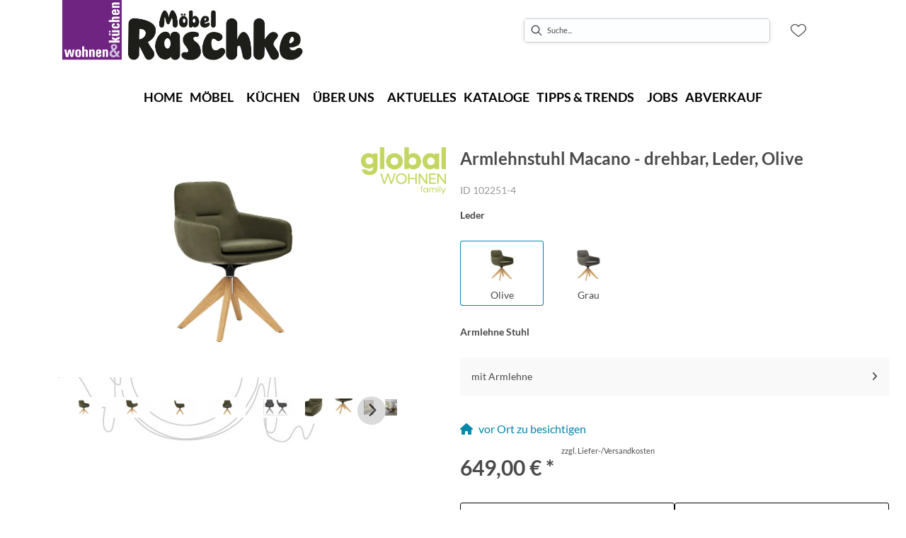

--- FILE ---
content_type: text/html; charset=utf-8
request_url: https://moebel-raschke.de/product/102251-4/armlehnstuhl-macano-drehbar-leder-olive
body_size: 57596
content:
<!DOCTYPE html><html lang="de" dir="ltr"><head>
    <link rel="preconnect" as="script" href="https://delivery.consentmanager.net">
    <link rel="preconnect" as="script" href="https://cdn.consentmanager.net">
    <script type="text/javascript" src="https://cdn.consentmanager.net/delivery/autoblocking/5dde2bb161203.js" data-cmp-host="delivery.consentmanager.net" data-cmp-cdn="cdn.consentmanager.net" data-cmp-codesrc="1" data-cmp-ab="1"></script><meta charset="utf-8">
    <title>Armlehnstuhl Macano - drehbar, Leder, Olive</title>
    <base href="/">
    <meta name="viewport" content="width=device-width, initial-scale=1">
    <link rel="preconnect" as="image" href="https://d2ztmjer4dhie7.cloudfront.net">
    <link rel="icon" type="image/x-icon" href="/medias/Raschke-favicon-final.bin?context=[base64]" id="appIcon">
    <link rel="preload" href="/fontawesome.css" as="style">
    <link rel="stylesheet" href="/fontawesome.css">
    <meta name="occ-backend-base-url" content="https://api.mypos.europa-moebel.de">
    <script>
      window.emvCmsComponentCallbacks = { init: {}, destroy: {} };
    </script>
  <link rel="stylesheet" href="/styles-CLP6PL6O.css"><style>:root{--emv-font-size-h3-mobile:16px;--emv-font-size-h3:16px;}</style><link id="externalResource-miration3.css" href="/medias/raschke-miration3-1-1-1-2-2-1-.css?context=[base64]" rel="stylesheet" type="text/css"><style ng-app-id="ng">emv-footer .row{margin-left:0!important;margin-right:0!important}emv-footer .row div[class*=col-]{padding-left:0!important;padding-right:0!important}emv-footer .footer_top .row,emv-footer .footer_top cx-page-slot{height:100%}emv-footer .footer_top .badges{position:relative;display:flex;flex-direction:column;height:100%;margin-top:var(--emv-spacing-md)}@media (max-width: 767px){emv-footer .footer_top .badges{margin-top:0}}emv-footer .footer_top .badges .FooterBadge{gap:50px;justify-content:start}emv-footer .footer_middle{border-top:1px solid white}@media (max-width: 767px){emv-footer .footer_middle{margin-top:0}}@media (max-width: 767px){emv-footer .footer_bottom{padding-top:var(--emv-spacing-md)}}@media (max-width: 767px){emv-footer .footer_bottom .FooterSocialMedia{margin-top:var(--emv-spacing-xl)}}emv-footer .footer_bottom ul li a{color:#fff}emv-footer section.page_layout_centered_slim{padding:var(--emv-spacing-md)}@media (max-width: 767px){emv-footer section.page_layout_centered_slim{padding-top:0;padding-bottom:0}}emv-footer section.page_layout_centered_slim .footer_block{height:100%}emv-footer section.page_layout_centered_slim .footer_block .listwrapper li{line-height:1.8}@media (max-width: 767px){emv-footer section.page_layout_centered_slim .footer_block{border-left:none;padding-left:0;border-bottom:1px solid #e7e6e6}emv-footer section.page_layout_centered_slim .footer_block.noBorder{border-bottom:0}emv-footer section.page_layout_centered_slim .footer_block .listwrapper{display:none;margin-left:var(--emv-spacing-md);margin-bottom:var(--emv-spacing-xs)}emv-footer section.page_layout_centered_slim .footer_block .listwrapper.active{display:block}emv-footer section.page_layout_centered_slim .footer_block .emv-headline{padding:var(--emv-spacing-sm) 0;margin-top:0}emv-footer section.page_layout_centered_slim .footer_block .emv-headline:hover{cursor:pointer}emv-footer section.page_layout_centered_slim .footer_block .emv-headline:hover i{color:#fff}emv-footer section.page_layout_centered_slim .footer_block .emv-headline i{display:inline-block;right:0;position:absolute}}
</style><style ng-app-id="ng">[_nghost-ng-c3768001817]{height:32px;display:inline-block}[_nghost-ng-c3768001817]   svg[_ngcontent-ng-c3768001817]{pointer-events:none;width:32px;height:32px}@media (max-width: 767px){.search[_nghost-ng-c3768001817]{height:40px}.search[_nghost-ng-c3768001817]   svg[_ngcontent-ng-c3768001817]{width:40px;height:40px}}</style><style ng-app-id="ng">cx-searchbox{--emv-price-font-size: var(--emv-font-size-h4);--emv-default-slot-gap: 0}@media (max-width: 991px){cx-searchbox{--emv-price-font-size-mobile: var(--emv-font-size-h4)}}cx-searchbox>*:not(.results){background:none}@media (min-width: 768px){cx-searchbox{border-bottom:1px solid var(--emv-header-icon-color)}}cx-searchbox label,cx-searchbox label:not(.cxFeat_a11ySearchboxLabel){background-color:var(--label-bg, var(--emv-header-bg-color));max-width:var(--label-max-width, 460px);border-radius:4px;align-items:center;border:none;padding-top:0;padding-inline-end:0;padding-bottom:0;padding-inline-start:0}cx-searchbox label .cx-input-label,cx-searchbox label:not(.cxFeat_a11ySearchboxLabel) .cx-input-label{display:none}cx-searchbox label>div,cx-searchbox label:not(.cxFeat_a11ySearchboxLabel)>div{display:flex}cx-searchbox label input,cx-searchbox label:not(.cxFeat_a11ySearchboxLabel) input{height:auto;padding:0;color:var(--emv-header-font-color);font-size:var(--emv-font-size-smallText);font-stretch:normal;font-style:normal;letter-spacing:normal;color:var(--emv-font-color-smallText);font-size:var(--input-fs, var(--emv-font-size-smallText))}cx-searchbox label input::placeholder,cx-searchbox label:not(.cxFeat_a11ySearchboxLabel) input::placeholder{color:var(--emv-header-font-color);opacity:1}cx-searchbox label cx-icon.search,cx-searchbox label:not(.cxFeat_a11ySearchboxLabel) cx-icon.search{flex-basis:48px;text-align:center;cursor:pointer}@media (min-width: 992px){cx-searchbox label.dirty cx-icon.search,cx-searchbox label:not(.cxFeat_a11ySearchboxLabel).dirty cx-icon.search{display:none}}cx-searchbox .results{top:44px;left:unset;position:absolute;width:var(--results-width, 200%);border:1px solid #d8d8d8;border-radius:3px;line-height:20px;padding:var(--emv-spacing-md)}cx-searchbox .results .suggestions{position:relative;padding:0 var(--emv-spacing-sm);display:block;height:100%}cx-searchbox .results .suggestions a{padding:0;display:block;font-size:var(--emv-font-size-smallText);font-stretch:normal;font-style:normal;letter-spacing:normal;color:var(--emv-font-color-smallText);line-height:2.27;font-weight:400}cx-searchbox .results .suggestions a:hover{background:#fff}cx-searchbox .results .products{padding:0 var(--emv-spacing-sm);border-left:var(--products-border-left, 1px solid #d8d8d8)}cx-searchbox .results .products a{height:100%;display:flex;flex-direction:column;border-top:none;text-align:center}cx-searchbox .results .products a .cx-product-name{text-align:center;font-size:var(--emv-font-size-text);color:var(--emv-font-color-text);font-weight:400;font-stretch:normal;font-style:normal;letter-spacing:normal}@media (max-width: 991px){cx-searchbox .results .products a .cx-product-name{font-size:var(--emv-font-size-text-mobile)}}cx-searchbox .results .products a:hover{background:#fff}cx-searchbox .results .products a emv-media.cx-product-image{height:120px}cx-searchbox .mobileFlyout{background:var(--emv-header-bg-color);position:absolute;width:100%;top:0;right:0;left:0;height:100%}cx-searchbox .mobileFlyout .NavigationBar{background:var(--emv-header-bg-color)}cx-searchbox .mobileFlyout .NavigationBar nav a{padding:0}@media (max-width: 991px){cx-searchbox .mobileFlyout emv-svg-icon{--emv-header-icon-color: var(--emv-header-font-color)}}cx-searchbox .mobileFlyout .top-nav{display:flex;gap:var(--emv-spacing-sm);padding:var(--emv-spacing-sm);padding-left:var(--emv-spacing-lg)}cx-searchbox .mobileFlyout .back{display:flex}cx-searchbox .mobileFlyout .back i{font-size:16px;color:var(--emv-header-font-color)}cx-searchbox .mobileFlyout .mobileSearch{flex:1;position:relative;display:flex;align-items:center}cx-searchbox .mobileFlyout .mobileSearch input{border:1px solid var(--cx-color-light2);width:100%;color:var(--cx-color-text);padding:8px 12px;border-radius:24px}cx-searchbox .mobileFlyout .mobileSearch input::placeholder{font-size:12px}cx-searchbox .mobileFlyout .mobileSearch .search{position:absolute;right:0;padding-right:var(--emv-spacing-sm)}cx-searchbox .mobileFlyout .mobileSearchResults{padding:var(--emv-spacing-sm) var(--emv-spacing-lg);background-color:#fff}cx-searchbox .mobileFlyout .mobileSearchResults .suggestions a{padding:0;display:block;font-size:var(--emv-font-size-smallText);font-stretch:normal;font-style:normal;letter-spacing:normal;color:var(--emv-font-color-smallText);line-height:2.27}cx-searchbox .mobileFlyout .mobileSearchResults .suggestions a:hover{background:#fff}cx-searchbox .mobileFlyout .mobileSearchResults .products{margin-top:var(--emv-spacing-md)}cx-searchbox .mobileFlyout .mobileSearchResults .products a{display:flex;flex-direction:column;border-top:none;text-align:center;text-decoration:none}cx-searchbox .mobileFlyout .mobileSearchResults .products a .cx-product-name{text-align:center;font-size:var(--emv-font-size-text);color:var(--emv-font-color-text);font-weight:400;font-stretch:normal;font-style:normal;letter-spacing:normal}@media (max-width: 991px){cx-searchbox .mobileFlyout .mobileSearchResults .products a .cx-product-name{font-size:var(--emv-font-size-text-mobile)}}cx-searchbox .mobileFlyout .mobileSearchResults .products a .cx-brand-name{font-size:var(--emv-font-size-text);color:var(--emv-font-color-text);font-weight:400;font-stretch:normal;font-style:normal;letter-spacing:normal}@media (max-width: 991px){cx-searchbox .mobileFlyout .mobileSearchResults .products a .cx-brand-name{font-size:var(--emv-font-size-text-mobile)}}cx-searchbox .mobileFlyout .mobileSearchResults .products a:hover{background:#fff}
</style><style ng-app-id="ng">emv-navigation-ui{justify-content:center;display:flex;gap:var(--emv-nav-gap)}emv-navigation-ui.LEFT{justify-content:flex-start}emv-navigation-ui.RIGHT{justify-content:flex-end}emv-navigation-ui i,emv-navigation-ui cx-icon{color:var(--emv-header-font-color)}emv-navigation-ui nav .nodeItem{display:flex;justify-content:space-between}emv-navigation-ui nav .nodeItem>emv-generic-link{text-transform:uppercase;margin-bottom:0;padding:0;font-weight:400;cursor:pointer;text-decoration:none;display:inline-block}emv-navigation-ui nav .nodeItem>emv-generic-link a{color:#4a4a4a}@media (min-width: 992px){emv-navigation-ui nav .nodeItem>emv-generic-link a span.itemWithIcon i,emv-navigation-ui nav .nodeItem>emv-generic-link a span.itemWithIcon img{display:none}}emv-navigation-ui nav .nodeItem>emv-generic-link a i{padding-left:var(--emv-spacing-xs)}emv-navigation-ui nav .nodeItem>emv-generic-link a cx-icon.navArrow.back{display:none}emv-navigation-ui nav .nodeItem>emv-generic-link a cx-icon.navArrow.proceed{display:inline;position:absolute;right:0;bottom:10px}emv-navigation-ui nav .nodeItem>emv-generic-link+cx-icon{margin-left:8px}emv-navigation-ui nav .wrapper{padding-top:var(--emv-spacing-lg);padding-bottom:var(--emv-spacing-lg);z-index:1000;position:absolute;color:var(--cx-color-text)}emv-navigation-ui nav .wrapper .categoryContainer-inner{max-width:var(--emv-navigation-flyout-wrapper-width);padding:0 24px;margin-left:auto;margin-right:auto;width:100%;color:var(--cx-color-text)}emv-navigation-ui nav .wrapper .categoryContainer-inner .emv-headline{padding-bottom:var(--emv-spacing-xs)}emv-navigation-ui nav .wrapper .categoryContainer-inner .emv-headline emv-generic-link a{color:var(--emv-navflyout-font-color)}emv-navigation-ui nav .wrapper .categoryContainer-inner .campaign{flex:1 1 0;color:#fff;text-align:center;margin-left:auto}@media (min-width: 992px){emv-navigation-ui.flyout .back{display:none}emv-navigation-ui.flyout>nav>.wrapper{background:var(--emv-navflyout-bg-color);visibility:hidden;opacity:0}emv-navigation-ui.flyout>nav.tabbed>.wrapper,emv-navigation-ui.flyout>nav:hover>.wrapper{position:absolute;opacity:1;visibility:visible}emv-navigation-ui.flyout:focus-within>nav:focus>.wrapper{position:absolute;opacity:1;visibility:visible}emv-navigation-ui.flyout .childs{display:flex}emv-navigation-ui.flyout .wrapper cx-icon{display:none}emv-navigation-ui.flyout>nav>.wrapper{transition:opacity .4s}}@media (max-width: 991px){emv-navigation-ui{flex-direction:column;gap:var(--emv-nav-gap-mobile)}emv-navigation-ui .mobile-nav-header{display:flex;align-items:center;justify-content:space-between}emv-navigation-ui .mobile-nav-header>div{padding:var(--emv-spacing-sm)}emv-navigation-ui .mobile-nav-header .back{padding:0;font-size:20px;cursor:pointer}emv-navigation-ui nav{position:relative}emv-navigation-ui nav a{color:var(--emv-header-font-color)}emv-navigation-ui nav .nodeItem{padding:var(--emv-spacing-xs) var(--emv-spacing-sm)}emv-navigation-ui nav.is-open,emv-navigation-ui nav.is-opened{padding:0}emv-navigation-ui nav.is-open h5,emv-navigation-ui nav.is-opened h5{padding:var(--emv-spacing-xs) var(--emv-spacing-sm);margin-bottom:0}emv-navigation-ui nav.is-open .wrapper,emv-navigation-ui nav.is-opened .wrapper{position:relative}emv-navigation-ui nav.is-opened>.wrapper>.mainNodeDisplay emv-generic-link.all,emv-navigation-ui nav.is-opened>.wrapper>.mainNodeDisplay cx-generic-link.all{display:none}emv-navigation-ui nav:hover{cursor:pointer;color:var(--emv-header-font-color)}emv-navigation-ui nav .wrapper{height:0;overflow:hidden;padding-top:0;padding-bottom:0;box-shadow:none}emv-navigation-ui nav .wrapper .mainNodeDisplay{padding:0 var(--emv-spacing-sm);text-align:left}emv-navigation-ui nav .wrapper .mainNodeDisplay emv-generic-link,emv-navigation-ui nav .wrapper .mainNodeDisplay cx-generic-link{padding:var(--emv-spacing-xs) 0;font-weight:700}emv-navigation-ui.is-open{flex-direction:column;color:var(--emv-header-font-color)}emv-navigation-ui.is-open>nav{display:none}emv-navigation-ui.is-open:not(.is-open) .back{display:none}emv-navigation-ui.is-open.is-open>nav{display:none}emv-navigation-ui.is-open.is-open nav.is-open{border-bottom:0}emv-navigation-ui.is-open.is-open nav.is-open emv-generic-link.all,emv-navigation-ui.is-open.is-open nav.is-open cx-generic-link.all{display:initial}emv-navigation-ui.is-open.is-open nav.is-open>.nodeItem h5{margin-bottom:var(--emv-spacing-md)}emv-navigation-ui.is-open.is-open nav.is-open>.nodeItem h5 .navArrow.back{display:inline;margin-right:var(--emv-spacing-sm)}emv-navigation-ui.is-open.is-open nav.is-open>.nodeItem h5 .navArrow.proceed{display:none}emv-navigation-ui.is-open.is-open nav.is-open>.wrapper{height:auto}emv-navigation-ui.is-open.is-open nav.is-opened>.wrapper>.childs{padding-left:0}emv-navigation-ui.is-open.is-open nav.is-opened>.wrapper>.childs>nav{display:none}emv-navigation-ui.is-open.is-open nav.is-opened>.wrapper>.childs>nav.is-open{display:initial}emv-navigation-ui.is-open.is-open nav.is-opened>.nodeItem h5{display:none}emv-navigation-ui.is-open.is-open nav.is-open,emv-navigation-ui.is-open.is-open nav.is-opened{display:block}emv-navigation-ui.is-open.is-open nav.is-open>.wrapper,emv-navigation-ui.is-open.is-open nav.is-opened>.wrapper{height:auto}emv-navigation-ui.is-open.is-open nav.is-open>.nodeItem,emv-navigation-ui.is-open.is-open nav.is-opened>.nodeItem{display:none}emv-navigation-ui.is-open nav.is-opened>.wrapper>.childs{padding-left:0}emv-navigation-ui.is-open nav.is-opened>.wrapper>.childs>nav{display:none}emv-navigation-ui.is-open nav.is-opened>.wrapper>.childs>nav.is-open{display:initial}emv-navigation-ui.is-open nav.is-opened>.nodeItem h5{display:none}emv-navigation-ui .online-shop a{display:flex;align-items:center;justify-content:space-between;width:100%;font-weight:400}emv-navigation-ui .online-shop a:hover{text-decoration:none}}
</style><style ng-app-id="ng">cx-breadcrumb{display:flex;background:none;text-align:left;padding-top:var(--emv-spacing-md)!important;box-shadow:none}cx-breadcrumb nav{display:block;justify-content:left;overflow:unset;text-overflow:unset;white-space:normal;padding:5px 0}cx-breadcrumb nav span{color:var(--cx-color-text);font-size:var(--emv-font-size-smallText);font-stretch:normal;font-style:normal;letter-spacing:normal;color:var(--emv-font-color-smallText);font-weight:500;letter-spacing:1.5px}cx-breadcrumb nav span:last-child{font-weight:300}cx-breadcrumb nav span:not(:last-child):after{content:"/";padding:0 5px}cx-breadcrumb nav span a{display:inline-block}
</style><style ng-app-id="ng">[_nghost-ng-c124011229]   .wrapper[_ngcontent-ng-c124011229]{position:relative}[_nghost-ng-c124011229]   .wrapper[_ngcontent-ng-c124011229]   .discount[_ngcontent-ng-c124011229]{font-size:var(--emv-spacing-lg)}[_nghost-ng-c124011229]   .wrapper[_ngcontent-ng-c124011229]   .pdp-video-container[_ngcontent-ng-c124011229]{height:350px}[_nghost-ng-c124011229]   .wrapper[_ngcontent-ng-c124011229]   .pdp-video-container[_ngcontent-ng-c124011229]   video[_ngcontent-ng-c124011229]{height:inherit}[_nghost-ng-c124011229]   .wrapper[_ngcontent-ng-c124011229] > emv-media[_ngcontent-ng-c124011229]{height:325px}</style><style ng-app-id="ng">[_nghost-ng-c3286531248]   .variants-container[_ngcontent-ng-c3286531248] > div[_ngcontent-ng-c3286531248]{padding-bottom:24px}</style><style ng-app-id="ng">[_nghost-ng-c355840497]   .delivery[_ngcontent-ng-c355840497]{margin:8px 0 5px;display:flex;align-items:center;gap:20px}[_nghost-ng-c355840497]   .delivery[_ngcontent-ng-c355840497]   .icon[_ngcontent-ng-c355840497]{width:50px}[_nghost-ng-c355840497]   .delivery[_ngcontent-ng-c355840497]   .icon[_ngcontent-ng-c355840497]   i[_ngcontent-ng-c355840497]{padding:12px 0;font-size:var(--emv-spacing-md)}[_nghost-ng-c355840497]   .delivery[_ngcontent-ng-c355840497]   .time[_ngcontent-ng-c355840497]   i[_ngcontent-ng-c355840497], [_nghost-ng-c355840497]   .delivery[_ngcontent-ng-c355840497]   .mode[_ngcontent-ng-c355840497]   i[_ngcontent-ng-c355840497]{margin-left:var(--emv-spacing-sm)}</style><style ng-app-id="ng">[_nghost-ng-c1300314139]   .quantity[_ngcontent-ng-c1300314139]{display:flex;align-items:center;gap:20px}[_nghost-ng-c1300314139]   .quantity[_ngcontent-ng-c1300314139]   label[_ngcontent-ng-c1300314139]{width:50px;font-size:var(--emv-font-size-text);color:var(--emv-font-color-text);font-weight:700;font-stretch:normal;font-style:normal;letter-spacing:normal}@media (max-width: 991px){[_nghost-ng-c1300314139]   .quantity[_ngcontent-ng-c1300314139]   label[_ngcontent-ng-c1300314139]{font-size:var(--emv-font-size-text-mobile)}}[_nghost-ng-c1300314139]   .pricing[_ngcontent-ng-c1300314139]{margin-bottom:var(--emv-spacing-sm)}[_nghost-ng-c1300314139]   .price-subline[_ngcontent-ng-c1300314139]{display:flex;gap:var(--emv-spacing-sm)}@media (min-width: 992px){[_nghost-ng-c1300314139]   .price-subline[_ngcontent-ng-c1300314139]{justify-content:flex-start;align-self:end;padding-bottom:5px;padding-left:10px}}[_nghost-ng-c1300314139]   .price-subline[_ngcontent-ng-c1300314139]   span[_ngcontent-ng-c1300314139]{font-size:var(--emv-font-size-smallText);font-stretch:normal;font-style:normal;letter-spacing:normal;color:var(--emv-font-color-smallText)}[_nghost-ng-c1300314139]   .price-subline[_ngcontent-ng-c1300314139]   .shipping[_ngcontent-ng-c1300314139]{text-decoration:none}[_nghost-ng-c1300314139]   .price-subline[_ngcontent-ng-c1300314139]   .shipping.active[_ngcontent-ng-c1300314139]{cursor:pointer;text-decoration:underline}</style><style ng-app-id="ng">[_nghost-ng-c3073267457]{display:none;position:fixed;z-index:1000;bottom:10%;right:10%}@keyframes _ngcontent-ng-c3073267457_popup{0%{transform:translateY(100px)}to{transform:translateY(0)}}.display[_nghost-ng-c3073267457]{display:initial;animation:_ngcontent-ng-c3073267457_popup 1s 1}[_nghost-ng-c3073267457]   .arrow[_ngcontent-ng-c3073267457]{line-height:0;width:0;height:0;border-radius:50%;cursor:pointer}[_nghost-ng-c3073267457]   .up[_ngcontent-ng-c3073267457]{display:inline-grid;width:70px;height:70px;border:5px solid gray;border-radius:50%}[_nghost-ng-c3073267457]   .fa[_ngcontent-ng-c3073267457], [_nghost-ng-c3073267457]   .fas[_ngcontent-ng-c3073267457]{text-align:center;margin:auto;font-weight:900;font-size:60px;color:gray}@media (max-width: 575px){[_nghost-ng-c3073267457]{right:5%}[_nghost-ng-c3073267457]   .up[_ngcontent-ng-c3073267457]{height:50px;width:50px}[_nghost-ng-c3073267457]   .fa[_ngcontent-ng-c3073267457], [_nghost-ng-c3073267457]   .fas[_ngcontent-ng-c3073267457]{font-size:40px}}</style><style ng-app-id="ng">[_nghost-ng-c1946676363]   .footer-nodes[_ngcontent-ng-c1946676363]{display:flex;flex-wrap:wrap}[_nghost-ng-c1946676363]   .footer-nodes[_ngcontent-ng-c1946676363] > div[_ngcontent-ng-c1946676363]{width:25%;box-sizing:border-box;margin-bottom:var(--emv-spacing-md)}[_nghost-ng-c1946676363]   .footer-nodes[_ngcontent-ng-c1946676363] > div.alignToRight[_ngcontent-ng-c1946676363]{margin-left:auto}@media (max-width: 767px){[_nghost-ng-c1946676363]   .footer-nodes[_ngcontent-ng-c1946676363]{flex-direction:column}[_nghost-ng-c1946676363]   .footer-nodes[_ngcontent-ng-c1946676363] > div[_ngcontent-ng-c1946676363]{width:100%;margin-bottom:0}}</style><style ng-app-id="ng">[_nghost-ng-c4022999726]{margin-top:var(--emv-spacing-md);display:block}@media (max-width: 767px){[_nghost-ng-c4022999726]{margin-top:0}}[_nghost-ng-c4022999726]   .footer_block[_ngcontent-ng-c4022999726]{padding-left:0;border-left:0}</style><style ng-app-id="ng">[_nghost-ng-c2029249980]    {margin-top:24px}[_nghost-ng-c2029249980]     ul{padding-bottom:32px;display:flex}@media (max-width: 767px){[_nghost-ng-c2029249980]     ul{justify-content:center}}[_nghost-ng-c2029249980]     ul li{padding-right:16px}[_nghost-ng-c2029249980]     ul li svg path{fill:var(--cx-color-dark)}[_nghost-ng-c2029249980]     ul li:last-child{padding-right:0}[_nghost-ng-c2029249980]     ul li a{font-size:32px}[_nghost-ng-c2029249980]     p{margin-bottom:0;color:var(--cx-color-dark);font-style:normal}@media (max-width: 767px){[_nghost-ng-c2029249980]     p{text-align:center}}</style><style ng-app-id="ng">[_nghost-ng-c3904997878]{margin-bottom:16px}[_nghost-ng-c3904997878]   ul[_ngcontent-ng-c3904997878]{display:flex;gap:8px;font-weight:700;flex-wrap:wrap;padding-left:0}@media (max-width: 767px){[_nghost-ng-c3904997878]   ul[_ngcontent-ng-c3904997878]{justify-content:center}}[_nghost-ng-c3904997878]   ul[_ngcontent-ng-c3904997878]   li[_ngcontent-ng-c3904997878]{display:flex;list-style-type:none}[_nghost-ng-c3904997878]   ul[_ngcontent-ng-c3904997878]   li[_ngcontent-ng-c3904997878]     a{color:#fff}[_nghost-ng-c3904997878]   ul[_ngcontent-ng-c3904997878]   li[_ngcontent-ng-c3904997878]     a:hover{color:#fff;text-decoration:underline}[_nghost-ng-c3904997878]   ul[_ngcontent-ng-c3904997878]   li[_ngcontent-ng-c3904997878] + li[_ngcontent-ng-c3904997878]:before{content:" | ";margin-right:8px}</style><style ng-app-id="ng">emv-generic-link.btn.btn-variant a{color:var(--cx-color-light);font-weight:400;width:100%;display:inline-block}emv-generic-link.btn.btn-variant a:hover{text-decoration:none}emv-generic-link.btn.btn-variant.selected{border-color:var(--emv-custom-color)}emv-generic-link.btn.btn-variant.selected a{cursor:default;color:var(--emv-custom-color)}emv-generic-link.btn.btn-variant:not(.selected):hover{border:1px solid var(--cx-color-text)}emv-generic-link.btn.btn-variant:not(.selected):hover a{color:var(--cx-color-text)}emv-generic-link .svgIcon{width:1.25rem}emv-generic-link i{padding-left:0}emv-generic-link .itemWithIcon{display:flex;align-items:center;column-gap:.5rem}
</style><meta name="description" content="Armlehnstuhl Macano - drehbar, Leder, Olive ins Zuhause holen &amp; wohlfühlen ▷ raschke"><meta name="robots" content="INDEX, FOLLOW"><link rel="canonical" href="https://moebel-raschke.de/product/102251-4/armlehnstuhl-macano-drehbar-leder-olive"><style ng-app-id="ng">[_nghost-ng-c387015141]{position:relative;display:block}.is-missing[_nghost-ng-c387015141]{width:100%;height:100%;background-image:url("/media/missing-SHNVNJND.png");background-repeat:no-repeat;background-size:contain}[_nghost-ng-c387015141]   img[_ngcontent-ng-c387015141]{max-width:100%;max-height:100%;transform:scale(1);opacity:1;transition:all .6s}.ghost[_nghost-ng-c387015141]   img[_ngcontent-ng-c387015141]{cursor:pointer;filter:var(--unghosted-filter, grayscale(1));opacity:var(--unghosted-opacity, .4)}@media (max-width: 991px){.fixw[_nghost-ng-c387015141]   img[_ngcontent-ng-c387015141]{height:120px}}</style><style ng-app-id="ng">[_nghost-ng-c2052671493]{--trimmed-width: 100%}[_nghost-ng-c2052671493]   ngu-carousel[_ngcontent-ng-c2052671493]     .ngucarousel{overflow:unset!important}[_nghost-ng-c2052671493]   ngu-carousel[_ngcontent-ng-c2052671493]     .ngucarousel .ngu-touch-container{overflow:hidden;width:100%}[_nghost-ng-c2052671493]   ngu-carousel[_ngcontent-ng-c2052671493]     .ngucarousel .ngu-touch-container .ngucarousel-items .item{justify-content:center;display:flex}[_nghost-ng-c2052671493]   ngu-carousel[_ngcontent-ng-c2052671493]     .ngucarousel .ngu-touch-container .ngucarousel-items .item .tile{width:100%;box-shadow:none;padding:var(--emv-spacing-xs)}@media (max-width: 991px){[_nghost-ng-c2052671493]   ngu-carousel[_ngcontent-ng-c2052671493]     .ngucarousel{width:100%;margin:0 auto}}.thumbs[_nghost-ng-c2052671493]   ngu-carousel[_ngcontent-ng-c2052671493]     .ngucarousel>.ngu-touch-container>.ngucarousel-items .item{padding:10px}@media (max-width: 991px){.thumbs[_nghost-ng-c2052671493]   ngu-carousel[_ngcontent-ng-c2052671493]     .ngucarousel>.ngu-touch-container>.ngucarousel-items .item{padding:0}}.centered[_nghost-ng-c2052671493]   .ngucarousel-items[_ngcontent-ng-c2052671493]{justify-content:center}@media (min-width: 992px){.trimmed[_nghost-ng-c2052671493]   ngu-carousel[_ngcontent-ng-c2052671493]{display:flex;justify-content:center}.trimmed.tr-4[_nghost-ng-c2052671493]{--trimmed-width: 80%}.trimmed.tr-3[_nghost-ng-c2052671493]{--trimmed-width: 60%}.trimmed.tr-2[_nghost-ng-c2052671493]{--trimmed-width: 40%}.trimmed.tr-1[_nghost-ng-c2052671493]{--trimmed-width: 20%}.trimmed[_nghost-ng-c2052671493]     ngu-carousel .ngucarousel{width:var(--trimmed-width)}}</style><style ng-app-id="ng">[_nghost-ng-c3355469609]{display:block;position:relative}.ngurtl[_nghost-ng-c3355469609]{direction:rtl}.ngucarousel[_ngcontent-ng-c3355469609]{position:relative;overflow:hidden;height:100%}.ngucarousel[_ngcontent-ng-c3355469609]   .ngucarousel-items[_ngcontent-ng-c3355469609]{position:relative;display:flex;height:100%}.ngu-container[_ngcontent-ng-c3355469609]{overflow:hidden}.nguvertical[_ngcontent-ng-c3355469609]{flex-direction:column}.banner[_ngcontent-ng-c3355469609]   .ngucarouselPointDefault[_ngcontent-ng-c3355469609]   .ngucarouselPoint[_ngcontent-ng-c3355469609]{position:absolute;width:100%;bottom:20px}.banner[_ngcontent-ng-c3355469609]   .ngucarouselPointDefault[_ngcontent-ng-c3355469609]   .ngucarouselPoint[_ngcontent-ng-c3355469609]   li[_ngcontent-ng-c3355469609]{background:#ffffff8c}.banner[_ngcontent-ng-c3355469609]   .ngucarouselPointDefault[_ngcontent-ng-c3355469609]   .ngucarouselPoint[_ngcontent-ng-c3355469609]   li.active[_ngcontent-ng-c3355469609]{background:#fff}.banner[_ngcontent-ng-c3355469609]   .ngucarouselPointDefault[_ngcontent-ng-c3355469609]   .ngucarouselPoint[_ngcontent-ng-c3355469609]   li[_ngcontent-ng-c3355469609]:hover{cursor:pointer}.ngucarouselPointDefault[_ngcontent-ng-c3355469609]   .ngucarouselPoint[_ngcontent-ng-c3355469609]{list-style-type:none;text-align:center;padding:12px;margin:0;white-space:nowrap;overflow:auto;box-sizing:border-box}.ngucarouselPointDefault[_ngcontent-ng-c3355469609]   .ngucarouselPoint[_ngcontent-ng-c3355469609]   li[_ngcontent-ng-c3355469609]{display:inline-block;border-radius:50%;background:#0000008c;padding:4px;margin:0 4px;transition-timing-function:cubic-bezier(.17,.67,.83,.67);transition:.4s}.ngucarouselPointDefault[_ngcontent-ng-c3355469609]   .ngucarouselPoint[_ngcontent-ng-c3355469609]   li.active[_ngcontent-ng-c3355469609]{background:#6b6b6b;transform:scale(1.8)}.ngucarouselPointDefault[_ngcontent-ng-c3355469609]   .ngucarouselPoint[_ngcontent-ng-c3355469609]   li[_ngcontent-ng-c3355469609]:hover{cursor:pointer}.nguclearFix[_ngcontent-ng-c3355469609]{clear:both}</style><style ng-app-id="ng">[_nghost-ng-c553793322]{display:block;padding-top:1px}[_nghost-ng-c553793322]   ul[_ngcontent-ng-c553793322]{flex-wrap:wrap;display:grid;grid-template-columns:repeat(5,1fr);grid-gap:4px}@media (max-width: 1199px){[_nghost-ng-c553793322]   ul[_ngcontent-ng-c553793322]{flex-wrap:wrap;display:grid;grid-template-columns:repeat(4,1fr);grid-gap:4px}}@media (max-width: 991px){[_nghost-ng-c553793322]   ul[_ngcontent-ng-c553793322]{flex-wrap:wrap;display:grid;grid-template-columns:repeat(6,1fr);grid-gap:4px}}@media (max-width: 767px){[_nghost-ng-c553793322]   ul[_ngcontent-ng-c553793322]{flex-wrap:wrap;display:grid;grid-template-columns:repeat(3,1fr);grid-gap:4px}}[_nghost-ng-c553793322]   ul[_ngcontent-ng-c553793322]   li[_ngcontent-ng-c553793322]{display:flex;flex-direction:column}</style><style ng-app-id="ng">[_nghost-ng-c3043321607]{display:block;text-align:center;height:100%}[_nghost-ng-c3043321607]   a[_ngcontent-ng-c3043321607]{height:100%}[_nghost-ng-c3043321607]   a[_ngcontent-ng-c3043321607]   emv-media[_ngcontent-ng-c3043321607]{height:100%}</style><style ng-app-id="ng">[_nghost-ng-c4132757037] > div[_ngcontent-ng-c4132757037]{cursor:pointer;background-color:var(--cx-color-light3);padding:16px}[_nghost-ng-c4132757037] > div[_ngcontent-ng-c4132757037]:hover{background-color:var(--cx-color-light2)}</style><style ng-app-id="ng">[_nghost-ng-c811864943]   .cx-product-price-container[_ngcontent-ng-c811864943]{display:flex;justify-content:center;gap:8px;padding-top:8px}@media (max-width: 575px){[_nghost-ng-c811864943]   .cx-product-price-container[_ngcontent-ng-c811864943]{display:block}[_nghost-ng-c811864943]   .cx-product-price-container[_ngcontent-ng-c811864943]   span[_ngcontent-ng-c811864943]{display:block}}[_nghost-ng-c811864943]   .cx-product-price-container[_ngcontent-ng-c811864943]   .price[_ngcontent-ng-c811864943]{font-size:var(--emv-price-font-size);text-align:center}[_nghost-ng-c811864943]   .cx-product-price-container[_ngcontent-ng-c811864943]   .price.new[_ngcontent-ng-c811864943]{color:var(--emv-price-discount)}[_nghost-ng-c811864943]   .cx-product-price-container[_ngcontent-ng-c811864943]   .price.old[_ngcontent-ng-c811864943]{text-decoration:line-through;color:var(--emv-font-color-text);font-weight:lighter!important}@media (max-width: 991px){[_nghost-ng-c811864943]   .cx-product-price-container[_ngcontent-ng-c811864943]   .price[_ngcontent-ng-c811864943]{font-size:var(--emv-price-font-size-mobile)}}[_nghost-ng-c811864943]   .cx-product-price-container[_ngcontent-ng-c811864943]   .new[_ngcontent-ng-c811864943]{margin-right:var(--emv-default-slot-gap)}</style><style ng-app-id="ng">p[_ngcontent-ng-c2957140867]{margin:1.5rem 0}</style><style ng-app-id="ng">[_nghost-ng-c150157947]{height:100%;display:flex;justify-content:center;--emv-price-font-size: var(--emv-font-size-h4);--emv-default-slot-gap: 0}@media (max-width: 991px){[_nghost-ng-c150157947]{--emv-price-font-size-mobile: var(--emv-font-size-h4)}}[_nghost-ng-c150157947]   .pop.preview[_ngcontent-ng-c150157947]{width:100%;display:flex;flex-direction:column;gap:var(--emv-spacing-xs)}[_nghost-ng-c150157947]   .emv-product-tile[_ngcontent-ng-c150157947]{display:flex;flex-direction:column;gap:16px;position:relative;text-align:center;height:100%}[_nghost-ng-c150157947]   .emv-product-tile[_ngcontent-ng-c150157947]   .discount[_ngcontent-ng-c150157947]{font-size:var(--emv-spacing-sm)}[_nghost-ng-c150157947]   .emv-product-tile[_ngcontent-ng-c150157947]:hover, [_nghost-ng-c150157947]   .emv-product-tile[_ngcontent-ng-c150157947]:focus{text-decoration:none}[_nghost-ng-c150157947]   .emv-product-tile[_ngcontent-ng-c150157947]   p[_ngcontent-ng-c150157947]{margin-bottom:0}[_nghost-ng-c150157947]   .emv-product-tile[_ngcontent-ng-c150157947]   emv-media.cx-product-image[_ngcontent-ng-c150157947], [_nghost-ng-c150157947]   .emv-product-tile[_ngcontent-ng-c150157947]   emv-media.is-missing[_ngcontent-ng-c150157947]{height:160px;min-height:160px;background-size:160px}[_nghost-ng-c150157947]   .emv-product-tile[_ngcontent-ng-c150157947]   .cx-product-name.blurred[_ngcontent-ng-c150157947]{mask-image:linear-gradient(#000 60%,#0000);display:-webkit-box;-webkit-line-clamp:var(--emv-line-clamp-default);-webkit-box-orient:vertical;overflow:hidden}[_nghost-ng-c150157947]   .emv-product-tile[_ngcontent-ng-c150157947]   .cx-brand-name[_ngcontent-ng-c150157947], [_nghost-ng-c150157947]   .emv-product-tile[_ngcontent-ng-c150157947]   .cx-product-name[_ngcontent-ng-c150157947]{word-break:break-word;line-height:var(--emv-line-height-default)}@media (max-width: 767px){[_nghost-ng-c150157947]   .emv-product-tile[_ngcontent-ng-c150157947]   .cx-brand-name[_ngcontent-ng-c150157947], [_nghost-ng-c150157947]   .emv-product-tile[_ngcontent-ng-c150157947]   .cx-product-name[_ngcontent-ng-c150157947]{font-size:11px}}[_nghost-ng-c150157947]   .emv-product-tile[_ngcontent-ng-c150157947]   emv-media[_ngcontent-ng-c150157947]   img[_ngcontent-ng-c150157947], [_nghost-ng-c150157947]   .emv-product-tile[_ngcontent-ng-c150157947]   cx-media[_ngcontent-ng-c150157947]   img[_ngcontent-ng-c150157947]{width:auto!important}[_nghost-ng-c150157947]   .emv-product-tile[_ngcontent-ng-c150157947]   emv-product-price[_ngcontent-ng-c150157947]{margin-top:auto;display:block}[_nghost-ng-c150157947]   .product-variants-container[_ngcontent-ng-c150157947]{height:var(--emv-spacing-lg)}</style></head>

  <body class="">
    <app-root ng-version="19.2.17" class="cxFeat_a11yKeyboardFocusInSearchBox cxFeat_a11yNgSelectLayering skin1 pid-productDetails cxFeat_a11yMiniCartFocusOnMobile" ng-server-context="ssr"><emv-storefront tabindex="-1" class="stop-navigating"><!----><!----><!----><cx-skip-link><div tabindex="-1" class=""><button> Überspringen Header </button><button> Überspringen Main Content </button><button> Überspringen Footer </button><!----></div><!----></cx-skip-link><!----><cx-page-slot position="TopHeaderBarSlot" class="TopHeaderBarSlot"><!----><!----><!----></cx-page-slot><!----><!----><header cxskiplink="cx-header" class="basicBottomShadow skin1 hasBreadcrumb" tabindex="-1"><!----><cx-page-layout section="header" class="page_layout_centered header"><cx-page-slot position="TopHeaderSlot" class="TopHeaderSlot"><!----><!----><!----></cx-page-slot><cx-page-slot position="SiteLinks" class="SiteLinks"><!----><!----><!----></cx-page-slot><cx-page-slot position="PreHeader" class="PreHeader has-components"><emv-hamburger-menu><button type="button" aria-controls="header-account-container, header-categories-container, header-locale-container" class="cx-hamburger" aria-expanded="false" aria-label="Menu"><emv-svg-icon icon="burger-menu" class="burger" _nghost-ng-c3768001817=""><div _ngcontent-ng-c3768001817="" class="burger-menu"><!----><svg _ngcontent-ng-c3768001817="" xmlns="http://www.w3.org/2000/svg" width="32" height="32" viewBox="0 0 32 32"><g _ngcontent-ng-c3768001817="" fill="none" fill-rule="evenodd" stroke="#000" stroke-linecap="round" stroke-width="1.5"><path _ngcontent-ng-c3768001817="" d="M6.5 16.5L26.5 16.5M6.5 10.5L26.5 10.5M6.5 22.5L26.5 22.5"></path></g></svg><!----><!----><!----><!----><!----><!----><!----><!----><!----><!----></div></emv-svg-icon><i class="cross fas fa-times"></i></button></emv-hamburger-menu><!----><!----><!----><!----><!----><!----><!----></cx-page-slot><cx-page-slot position="SiteLogo" class="SiteLogo has-components"><cx-banner><cx-generic-link title="Raschke-logo-4c.jpg"><a tabindex="0" aria-label="Raschke-logo-4c.jpg" href="/"><!----></a><!----><!----><!----></cx-generic-link><!----><cx-media class="is-loading"><img loading="null" alt="Raschke-logo-4c.jpg" title="Raschke-logo-4c.jpg" src="/medias/Raschke-logo-4c.jpg?context=bWFzdGVyfHJvb3R8MzIxODM2fGltYWdlL2pwZWd8YURZNEwyaGlOaTg0T0RZM056VXpPREl3TVRrd0xtcHdad3w1NDVmNjZmZDI5NzZkODBkZTRjMzU0ZmFkNzg5NTlkYWNlZmVmYzY5NWNmNGQ3MmQ2Y2IwZjI2YmNmMWVkZWVj" srcset="/medias/Raschke-logo-4c.jpg?context=bWFzdGVyfHJvb3R8MzIxODM2fGltYWdlL2pwZWd8YURZNEwyaGlOaTg0T0RZM056VXpPREl3TVRrd0xtcHdad3w1NDVmNjZmZDI5NzZkODBkZTRjMzU0ZmFkNzg5NTlkYWNlZmVmYzY5NWNmNGQ3MmQ2Y2IwZjI2YmNmMWVkZWVj"><!----><!----><!----><!----><!----></cx-media><!----><!----><!----><!----><!----><!----><!----><!----></cx-banner><!----><!----><!----><!----><!----><!----><!----></cx-page-slot><cx-page-slot position="SearchBox" class="SearchBox has-components"><cx-searchbox class="search-box-v2"><!----><div role="search" class="d-none d-md-block" aria-label="Suche"><label class="searchbox"><span class="cx-input-label">Suche</span><div role="presentation"><emv-svg-icon icon="search" class="search" _nghost-ng-c3768001817=""><div _ngcontent-ng-c3768001817="" class="search"><svg _ngcontent-ng-c3768001817="" xmlns="http://www.w3.org/2000/svg" width="32" height="32" viewBox="0 0 32 32"><path _ngcontent-ng-c3768001817="" stroke="#000" d="M23.915 22.502l-4.26-4.26c.885-.982 1.428-2.277 1.428-3.7 0-3.056-2.486-5.542-5.541-5.542C12.486 9 10 11.486 10 14.542c0 3.055 2.486 5.541 5.542 5.541 1.423 0 2.718-.543 3.7-1.428l4.26 4.26c.057.057.132.085.206.085.075 0 .15-.028.207-.085.113-.114.113-.299 0-.413zM15.542 19.5c-2.734 0-4.959-2.224-4.959-4.958s2.225-4.959 4.959-4.959c2.733 0 4.958 2.225 4.958 4.959 0 2.734-2.225 4.958-4.958 4.958z"></path></svg><!----><!----><!----><!----><!----><!----><!----><!----><!----><!----><!----></div></emv-svg-icon></div><input autocomplete="off" aria-describedby="initialDescription" aria-controls="results" value="" placeholder="Suche..." aria-label="Suche"></label></div><div role="search" class="d-block d-md-none" aria-label="Suche"><button class="naked" aria-label="Suche"><emv-svg-icon icon="search" class="search" _nghost-ng-c3768001817=""><div _ngcontent-ng-c3768001817="" class="search"><svg _ngcontent-ng-c3768001817="" xmlns="http://www.w3.org/2000/svg" width="32" height="32" viewBox="0 0 32 32"><path _ngcontent-ng-c3768001817="" stroke="#000" d="M23.915 22.502l-4.26-4.26c.885-.982 1.428-2.277 1.428-3.7 0-3.056-2.486-5.542-5.541-5.542C12.486 9 10 11.486 10 14.542c0 3.055 2.486 5.541 5.542 5.541 1.423 0 2.718-.543 3.7-1.428l4.26 4.26c.057.057.132.085.206.085.075 0 .15-.028.207-.085.113-.114.113-.299 0-.413zM15.542 19.5c-2.734 0-4.959-2.224-4.959-4.958s2.225-4.959 4.959-4.959c2.733 0 4.958 2.225 4.958 4.959 0 2.734-2.225 4.958-4.958 4.958z"></path></svg><!----><!----><!----><!----><!----><!----><!----><!----><!----><!----><!----></div></emv-svg-icon></button></div><div class="mobileFlyout d-md-none d-none"><div class="top-nav"><div class="mobileSearch"><input autocomplete="off" aria-describedby="initialDescription" aria-controls="results" value="" placeholder="Suche..." aria-label="Suche"><emv-svg-icon icon="search" class="search" _nghost-ng-c3768001817=""><div _ngcontent-ng-c3768001817="" class="search"><svg _ngcontent-ng-c3768001817="" xmlns="http://www.w3.org/2000/svg" width="32" height="32" viewBox="0 0 32 32"><path _ngcontent-ng-c3768001817="" stroke="#000" d="M23.915 22.502l-4.26-4.26c.885-.982 1.428-2.277 1.428-3.7 0-3.056-2.486-5.542-5.541-5.542C12.486 9 10 11.486 10 14.542c0 3.055 2.486 5.541 5.542 5.541 1.423 0 2.718-.543 3.7-1.428l4.26 4.26c.057.057.132.085.206.085.075 0 .15-.028.207-.085.113-.114.113-.299 0-.413zM15.542 19.5c-2.734 0-4.959-2.224-4.959-4.958s2.225-4.959 4.959-4.959c2.733 0 4.958 2.225 4.958 4.959 0 2.734-2.225 4.958-4.958 4.958z"></path></svg><!----><!----><!----><!----><!----><!----><!----><!----><!----><!----><!----></div></emv-svg-icon></div><div class="back"><button class="naked"><i class="fas fa-times"></i></button></div></div><cx-page-slot position="NavigationBar" class="NavigationBar has-components"><emv-categories><!----><emv-navigation-ui class="flyout"><div class="mobile-nav-header d-flex d-lg-none"><div><!----></div><div> Menü <!----><!----><!----></div><div><emv-hamburger-menu><button type="button" aria-controls="header-account-container, header-categories-container, header-locale-container" class="cx-hamburger" aria-expanded="false" aria-label="Menu"><emv-svg-icon icon="burger-menu" class="burger" _nghost-ng-c3768001817=""><div _ngcontent-ng-c3768001817="" class="burger-menu"><!----><svg _ngcontent-ng-c3768001817="" xmlns="http://www.w3.org/2000/svg" width="32" height="32" viewBox="0 0 32 32"><g _ngcontent-ng-c3768001817="" fill="none" fill-rule="evenodd" stroke="#000" stroke-linecap="round" stroke-width="1.5"><path _ngcontent-ng-c3768001817="" d="M6.5 16.5L26.5 16.5M6.5 10.5L26.5 10.5M6.5 22.5L26.5 22.5"></path></g></svg><!----><!----><!----><!----><!----><!----><!----><!----><!----><!----></div></emv-svg-icon><i class="cross fas fa-times"></i></button></emv-hamburger-menu></div></div><nav><div class="nodeItem"><emv-generic-link><a role="link" aria-label="Home" href="/homepage"><!----><span>Home</span><!----><!----><!----><!----><!----><!----></a><!----><!----><!----><!----></emv-generic-link><!----><!----><!----></div><!----></nav><!----><!----><nav><div class="nodeItem"><emv-generic-link><a role="link" aria-label="Möbel" href="/neue-moebel"><!----><span>Möbel</span><!----><!----><!----><!----><!----><!----></a><!----><!----><!----><!----></emv-generic-link><!----><!----><cx-icon tabindex="0" class="cx-icon fas fa-angle-right flip-at-rtl"><!----></cx-icon><!----></div><div class="wrapper basicBottomShadow"><div class="mainNodeDisplay"><emv-generic-link class="all d-lg-none"><a role="link" class="all d-lg-none" aria-label="Direkt zu Möbel" href="/neue-moebel"><!----> Direkt zu Möbel <!----><!----><!----><!----></a><!----><!----><!----><!----></emv-generic-link><!----></div><div class="childs d-lg-none"><nav><div class="nodeItem"><emv-generic-link><a role="link" aria-label="Kompletteinrichtung" href="/kompletteinrichtung"><!----><span>Kompletteinrichtung</span><!----><!----><!----><!----><!----><!----></a><!----><!----><!----><!----></emv-generic-link><!----><!----><!----></div><!----></nav><!----><!----><nav><div class="nodeItem"><emv-generic-link><a role="link" aria-label="Möbelmarken" href="/moebelmarken"><!----><span>Möbelmarken</span><!----><!----><!----><!----><!----><!----></a><!----><!----><!----><!----></emv-generic-link><!----><!----><!----></div><!----></nav><!----><!----><nav><div class="nodeItem"><emv-generic-link><a role="link" aria-label="Wohnzimmer" href="/category/wohnzimmer"><!----><span>Wohnzimmer</span><!----><!----><!----><!----><!----><!----></a><!----><!----><!----><!----></emv-generic-link><!----><!----><cx-icon tabindex="0" class="cx-icon fas fa-angle-right flip-at-rtl"><!----></cx-icon><!----></div><div class="wrapper basicBottomShadow"><div class="mainNodeDisplay"><emv-generic-link class="all d-lg-none"><a role="link" class="all d-lg-none" aria-label="Direkt zu Wohnzimmer" href="/category/wohnzimmer"><!----> Direkt zu Wohnzimmer <!----><!----><!----><!----></a><!----><!----><!----><!----></emv-generic-link><!----></div><div class="childs d-lg-none"><nav><div class="nodeItem"><emv-generic-link><a role="link" aria-label="Sofas &amp; Couches" href="/category/wohnzimmer-sofas-couches"><!----><span>Sofas &amp; Couches</span><!----><!----><!----><!----><!----><!----></a><!----><!----><!----><!----></emv-generic-link><!----><!----><!----></div><!----></nav><!----><!----><nav><div class="nodeItem"><emv-generic-link><a role="link" aria-label="Sessel" href="/category/wohnzimmer-sessel"><!----><span>Sessel</span><!----><!----><!----><!----><!----><!----></a><!----><!----><!----><!----></emv-generic-link><!----><!----><!----></div><!----></nav><!----><!----><nav><div class="nodeItem"><emv-generic-link><a role="link" aria-label="Couch- und Beistelltische" href="/category/wohnzimmer-couch-beistelltische-couchtische"><!----><span>Couch- und Beistelltische</span><!----><!----><!----><!----><!----><!----></a><!----><!----><!----><!----></emv-generic-link><!----><!----><!----></div><!----></nav><!----><!----><nav><div class="nodeItem"><emv-generic-link><a role="link" aria-label="Wohnwände" href="/category/wohnzimmer-wohnwaende"><!----><span>Wohnwände</span><!----><!----><!----><!----><!----><!----></a><!----><!----><!----><!----></emv-generic-link><!----><!----><!----></div><!----></nav><!----><!----><nav><div class="nodeItem"><emv-generic-link><a role="link" aria-label="Kommoden &amp; Sideboards" href="/category/wohnzimmer-kommoden-sideboards"><!----><span>Kommoden &amp; Sideboards</span><!----><!----><!----><!----><!----><!----></a><!----><!----><!----><!----></emv-generic-link><!----><!----><!----></div><!----></nav><!----><!----><nav><div class="nodeItem"><emv-generic-link><a role="link" aria-label="Schränke &amp; Vitrinen" href="/category/wohnzimmer-schraenke-vitrinen"><!----><span>Schränke &amp; Vitrinen</span><!----><!----><!----><!----><!----><!----></a><!----><!----><!----><!----></emv-generic-link><!----><!----><!----></div><!----></nav><!----><!----><nav><div class="nodeItem"><emv-generic-link><a role="link" aria-label="Hocker" href="/category/wohnzimmer-hocker"><!----><span>Hocker</span><!----><!----><!----><!----><!----><!----></a><!----><!----><!----><!----></emv-generic-link><!----><!----><!----></div><!----></nav><!----><!----><!----></div><div class="desktop d-none d-lg-block"><div class="categoryContainer-inner d-flex"><div class="nav-nodes"><div class="nav-col"><div class="emv-headline"><emv-generic-link><a role="link" aria-label="Sofas &amp; Couches" href="/category/wohnzimmer-sofas-couches"><!----><span>Sofas &amp; Couches</span><!----><!----><!----><!----><!----><!----></a><!----><!----><!----><!----></emv-generic-link><!----><!----></div><ul><!----></ul><!----><!----></div><div class="nav-col"><div class="emv-headline"><emv-generic-link><a role="link" aria-label="Sessel" href="/category/wohnzimmer-sessel"><!----><span>Sessel</span><!----><!----><!----><!----><!----><!----></a><!----><!----><!----><!----></emv-generic-link><!----><!----></div><ul><!----></ul><!----><!----></div><div class="nav-col"><div class="emv-headline"><emv-generic-link><a role="link" aria-label="Couch- und Beistelltische" href="/category/wohnzimmer-couch-beistelltische-couchtische"><!----><span>Couch- und Beistelltische</span><!----><!----><!----><!----><!----><!----></a><!----><!----><!----><!----></emv-generic-link><!----><!----></div><ul><!----></ul><!----><!----></div><div class="nav-col"><div class="emv-headline"><emv-generic-link><a role="link" aria-label="Wohnwände" href="/category/wohnzimmer-wohnwaende"><!----><span>Wohnwände</span><!----><!----><!----><!----><!----><!----></a><!----><!----><!----><!----></emv-generic-link><!----><!----></div><ul><!----></ul><!----><!----></div><div class="nav-col"><div class="emv-headline"><emv-generic-link><a role="link" aria-label="Kommoden &amp; Sideboards" href="/category/wohnzimmer-kommoden-sideboards"><!----><span>Kommoden &amp; Sideboards</span><!----><!----><!----><!----><!----><!----></a><!----><!----><!----><!----></emv-generic-link><!----><!----></div><ul><!----></ul><!----><!----></div><div class="nav-col"><div class="emv-headline"><emv-generic-link><a role="link" aria-label="Schränke &amp; Vitrinen" href="/category/wohnzimmer-schraenke-vitrinen"><!----><span>Schränke &amp; Vitrinen</span><!----><!----><!----><!----><!----><!----></a><!----><!----><!----><!----></emv-generic-link><!----><!----></div><ul><!----></ul><!----><!----></div><div class="nav-col"><div class="emv-headline"><emv-generic-link><a role="link" aria-label="Hocker" href="/category/wohnzimmer-hocker"><!----><span>Hocker</span><!----><!----><!----><!----><!----><!----></a><!----><!----><!----><!----></emv-generic-link><!----><!----></div><ul><!----></ul><!----><!----></div><!----></div><!----></div></div></div><!----></nav><!----><!----><nav><div class="nodeItem"><emv-generic-link><a role="link" aria-label="Esszimmer" href="/category/esszimmer"><!----><span>Esszimmer</span><!----><!----><!----><!----><!----><!----></a><!----><!----><!----><!----></emv-generic-link><!----><!----><cx-icon tabindex="0" class="cx-icon fas fa-angle-right flip-at-rtl"><!----></cx-icon><!----></div><div class="wrapper basicBottomShadow"><div class="mainNodeDisplay"><emv-generic-link class="all d-lg-none"><a role="link" class="all d-lg-none" aria-label="Direkt zu Esszimmer" href="/category/esszimmer"><!----> Direkt zu Esszimmer <!----><!----><!----><!----></a><!----><!----><!----><!----></emv-generic-link><!----></div><div class="childs d-lg-none"><nav><div class="nodeItem"><emv-generic-link><a role="link" aria-label="Stühle" href="/category/esszimmer-stuehle"><!----><span>Stühle</span><!----><!----><!----><!----><!----><!----></a><!----><!----><!----><!----></emv-generic-link><!----><!----><!----></div><!----></nav><!----><!----><nav><div class="nodeItem"><emv-generic-link><a role="link" aria-label="Tische" href="/category/esszimmer-esstische"><!----><span>Tische</span><!----><!----><!----><!----><!----><!----></a><!----><!----><!----><!----></emv-generic-link><!----><!----><!----></div><!----></nav><!----><!----><nav><div class="nodeItem"><emv-generic-link><a role="link" aria-label="Bänke" href="/category/esszimmer-baenke"><!----><span>Bänke</span><!----><!----><!----><!----><!----><!----></a><!----><!----><!----><!----></emv-generic-link><!----><!----><!----></div><!----></nav><!----><!----><nav><div class="nodeItem"><emv-generic-link><a role="link" aria-label="Kommoden &amp; Sideboards" href="/category/esszimmer-kommoden-sideboards"><!----><span>Kommoden &amp; Sideboards</span><!----><!----><!----><!----><!----><!----></a><!----><!----><!----><!----></emv-generic-link><!----><!----><!----></div><!----></nav><!----><!----><!----></div><div class="desktop d-none d-lg-block"><div class="categoryContainer-inner d-flex"><div class="nav-nodes"><div class="nav-col"><div class="emv-headline"><emv-generic-link><a role="link" aria-label="Stühle" href="/category/esszimmer-stuehle"><!----><span>Stühle</span><!----><!----><!----><!----><!----><!----></a><!----><!----><!----><!----></emv-generic-link><!----><!----></div><ul><!----></ul><!----><!----></div><div class="nav-col"><div class="emv-headline"><emv-generic-link><a role="link" aria-label="Tische" href="/category/esszimmer-esstische"><!----><span>Tische</span><!----><!----><!----><!----><!----><!----></a><!----><!----><!----><!----></emv-generic-link><!----><!----></div><ul><!----></ul><!----><!----></div><div class="nav-col"><div class="emv-headline"><emv-generic-link><a role="link" aria-label="Bänke" href="/category/esszimmer-baenke"><!----><span>Bänke</span><!----><!----><!----><!----><!----><!----></a><!----><!----><!----><!----></emv-generic-link><!----><!----></div><ul><!----></ul><!----><!----></div><div class="nav-col"><div class="emv-headline"><emv-generic-link><a role="link" aria-label="Kommoden &amp; Sideboards" href="/category/esszimmer-kommoden-sideboards"><!----><span>Kommoden &amp; Sideboards</span><!----><!----><!----><!----><!----><!----></a><!----><!----><!----><!----></emv-generic-link><!----><!----></div><ul><!----></ul><!----><!----></div><!----></div><!----></div></div></div><!----></nav><!----><!----><nav><div class="nodeItem"><emv-generic-link><a role="link" aria-label="Schlafzimmer" href="/category/schlafzimmer"><!----><span>Schlafzimmer</span><!----><!----><!----><!----><!----><!----></a><!----><!----><!----><!----></emv-generic-link><!----><!----><cx-icon tabindex="0" class="cx-icon fas fa-angle-right flip-at-rtl"><!----></cx-icon><!----></div><div class="wrapper basicBottomShadow"><div class="mainNodeDisplay"><emv-generic-link class="all d-lg-none"><a role="link" class="all d-lg-none" aria-label="Direkt zu Schlafzimmer" href="/category/schlafzimmer"><!----> Direkt zu Schlafzimmer <!----><!----><!----><!----></a><!----><!----><!----><!----></emv-generic-link><!----></div><div class="childs d-lg-none"><nav><div class="nodeItem"><emv-generic-link><a role="link" aria-label="Betten" href="/category/schlafzimmer-betten"><!----><span>Betten</span><!----><!----><!----><!----><!----><!----></a><!----><!----><!----><!----></emv-generic-link><!----><!----><!----></div><!----></nav><!----><!----><nav><div class="nodeItem"><emv-generic-link><a role="link" aria-label="Kleiderschränke" href="/category/schlafzimmer-kleiderschraenke"><!----><span>Kleiderschränke</span><!----><!----><!----><!----><!----><!----></a><!----><!----><!----><!----></emv-generic-link><!----><!----><!----></div><!----></nav><!----><!----><nav><div class="nodeItem"><emv-generic-link><a role="link" aria-label="Nachttische" href="/category/schlafzimmer-nachttische"><!----><span>Nachttische</span><!----><!----><!----><!----><!----><!----></a><!----><!----><!----><!----></emv-generic-link><!----><!----><!----></div><!----></nav><!----><!----><nav><div class="nodeItem"><emv-generic-link><a role="link" aria-label="Kommoden &amp; Sideboards" href="/category/schlafzimmer-kommoden-sideboards"><!----><span>Kommoden &amp; Sideboards</span><!----><!----><!----><!----><!----><!----></a><!----><!----><!----><!----></emv-generic-link><!----><!----><!----></div><!----></nav><!----><!----><nav><div class="nodeItem"><emv-generic-link><a role="link" aria-label="Matratzen" href="/category/schlafzimmer-matratzen"><!----><span>Matratzen</span><!----><!----><!----><!----><!----><!----></a><!----><!----><!----><!----></emv-generic-link><!----><!----><!----></div><!----></nav><!----><!----><nav><div class="nodeItem"><emv-generic-link><a role="link" aria-label="Lattenroste" href="/category/schlafzimmer-lattenroste"><!----><span>Lattenroste</span><!----><!----><!----><!----><!----><!----></a><!----><!----><!----><!----></emv-generic-link><!----><!----><!----></div><!----></nav><!----><!----><!----></div><div class="desktop d-none d-lg-block"><div class="categoryContainer-inner d-flex"><div class="nav-nodes"><div class="nav-col"><div class="emv-headline"><emv-generic-link><a role="link" aria-label="Betten" href="/category/schlafzimmer-betten"><!----><span>Betten</span><!----><!----><!----><!----><!----><!----></a><!----><!----><!----><!----></emv-generic-link><!----><!----></div><ul><!----></ul><!----><!----></div><div class="nav-col"><div class="emv-headline"><emv-generic-link><a role="link" aria-label="Kleiderschränke" href="/category/schlafzimmer-kleiderschraenke"><!----><span>Kleiderschränke</span><!----><!----><!----><!----><!----><!----></a><!----><!----><!----><!----></emv-generic-link><!----><!----></div><ul><!----></ul><!----><!----></div><div class="nav-col"><div class="emv-headline"><emv-generic-link><a role="link" aria-label="Nachttische" href="/category/schlafzimmer-nachttische"><!----><span>Nachttische</span><!----><!----><!----><!----><!----><!----></a><!----><!----><!----><!----></emv-generic-link><!----><!----></div><ul><!----></ul><!----><!----></div><div class="nav-col"><div class="emv-headline"><emv-generic-link><a role="link" aria-label="Kommoden &amp; Sideboards" href="/category/schlafzimmer-kommoden-sideboards"><!----><span>Kommoden &amp; Sideboards</span><!----><!----><!----><!----><!----><!----></a><!----><!----><!----><!----></emv-generic-link><!----><!----></div><ul><!----></ul><!----><!----></div><div class="nav-col"><div class="emv-headline"><emv-generic-link><a role="link" aria-label="Matratzen" href="/category/schlafzimmer-matratzen"><!----><span>Matratzen</span><!----><!----><!----><!----><!----><!----></a><!----><!----><!----><!----></emv-generic-link><!----><!----></div><ul><!----></ul><!----><!----></div><div class="nav-col"><div class="emv-headline"><emv-generic-link><a role="link" aria-label="Lattenroste" href="/category/schlafzimmer-lattenroste"><!----><span>Lattenroste</span><!----><!----><!----><!----><!----><!----></a><!----><!----><!----><!----></emv-generic-link><!----><!----></div><ul><!----></ul><!----><!----></div><!----></div><!----></div></div></div><!----></nav><!----><!----><nav><div class="nodeItem"><emv-generic-link><a role="link" aria-label="Wohnaccessoires" href="/category/wohnaccessoires"><!----><span>Wohnaccessoires</span><!----><!----><!----><!----><!----><!----></a><!----><!----><!----><!----></emv-generic-link><!----><!----><!----></div><!----></nav><!----><!----><!----></div><div class="desktop d-none d-lg-block"><div class="categoryContainer-inner d-flex"><div class="nav-nodes"><div class="nav-col"><div class="emv-headline"><emv-generic-link><a role="link" aria-label="Kompletteinrichtung" href="/kompletteinrichtung"><!----><span>Kompletteinrichtung</span><!----><!----><!----><!----><!----><!----></a><!----><!----><!----><!----></emv-generic-link><!----><!----></div><ul><!----></ul><!----><!----></div><div class="nav-col"><div class="emv-headline"><emv-generic-link><a role="link" aria-label="Möbelmarken" href="/moebelmarken"><!----><span>Möbelmarken</span><!----><!----><!----><!----><!----><!----></a><!----><!----><!----><!----></emv-generic-link><!----><!----></div><ul><!----></ul><!----><!----></div><div class="nav-col"><div class="emv-headline"><emv-generic-link><a role="link" aria-label="Wohnzimmer" href="/category/wohnzimmer"><!----><span>Wohnzimmer</span><!----><!----><!----><!----><!----><!----></a><!----><!----><!----><!----></emv-generic-link><!----><!----></div><ul><li><emv-generic-link><a role="link" aria-label="Sofas &amp; Couches" href="/category/wohnzimmer-sofas-couches"><!----><span>Sofas &amp; Couches</span><!----><!----><!----><!----><!----><!----></a><!----><!----><!----><!----></emv-generic-link><!----><!----></li><li><emv-generic-link><a role="link" aria-label="Sessel" href="/category/wohnzimmer-sessel"><!----><span>Sessel</span><!----><!----><!----><!----><!----><!----></a><!----><!----><!----><!----></emv-generic-link><!----><!----></li><li><emv-generic-link><a role="link" aria-label="Couch- und Beistelltische" href="/category/wohnzimmer-couch-beistelltische-couchtische"><!----><span>Couch- und Beistelltische</span><!----><!----><!----><!----><!----><!----></a><!----><!----><!----><!----></emv-generic-link><!----><!----></li><li><emv-generic-link><a role="link" aria-label="Wohnwände" href="/category/wohnzimmer-wohnwaende"><!----><span>Wohnwände</span><!----><!----><!----><!----><!----><!----></a><!----><!----><!----><!----></emv-generic-link><!----><!----></li><li><emv-generic-link><a role="link" aria-label="Kommoden &amp; Sideboards" href="/category/wohnzimmer-kommoden-sideboards"><!----><span>Kommoden &amp; Sideboards</span><!----><!----><!----><!----><!----><!----></a><!----><!----><!----><!----></emv-generic-link><!----><!----></li><li><emv-generic-link><a role="link" aria-label="Schränke &amp; Vitrinen" href="/category/wohnzimmer-schraenke-vitrinen"><!----><span>Schränke &amp; Vitrinen</span><!----><!----><!----><!----><!----><!----></a><!----><!----><!----><!----></emv-generic-link><!----><!----></li><li><emv-generic-link><a role="link" aria-label="Hocker" href="/category/wohnzimmer-hocker"><!----><span>Hocker</span><!----><!----><!----><!----><!----><!----></a><!----><!----><!----><!----></emv-generic-link><!----><!----></li><!----></ul><!----><!----></div><div class="nav-col"><div class="emv-headline"><emv-generic-link><a role="link" aria-label="Esszimmer" href="/category/esszimmer"><!----><span>Esszimmer</span><!----><!----><!----><!----><!----><!----></a><!----><!----><!----><!----></emv-generic-link><!----><!----></div><ul><li><emv-generic-link><a role="link" aria-label="Stühle" href="/category/esszimmer-stuehle"><!----><span>Stühle</span><!----><!----><!----><!----><!----><!----></a><!----><!----><!----><!----></emv-generic-link><!----><!----></li><li><emv-generic-link><a role="link" aria-label="Tische" href="/category/esszimmer-esstische"><!----><span>Tische</span><!----><!----><!----><!----><!----><!----></a><!----><!----><!----><!----></emv-generic-link><!----><!----></li><li><emv-generic-link><a role="link" aria-label="Bänke" href="/category/esszimmer-baenke"><!----><span>Bänke</span><!----><!----><!----><!----><!----><!----></a><!----><!----><!----><!----></emv-generic-link><!----><!----></li><li><emv-generic-link><a role="link" aria-label="Kommoden &amp; Sideboards" href="/category/esszimmer-kommoden-sideboards"><!----><span>Kommoden &amp; Sideboards</span><!----><!----><!----><!----><!----><!----></a><!----><!----><!----><!----></emv-generic-link><!----><!----></li><!----></ul><!----><!----></div><div class="nav-col"><div class="emv-headline"><emv-generic-link><a role="link" aria-label="Schlafzimmer" href="/category/schlafzimmer"><!----><span>Schlafzimmer</span><!----><!----><!----><!----><!----><!----></a><!----><!----><!----><!----></emv-generic-link><!----><!----></div><ul><li><emv-generic-link><a role="link" aria-label="Betten" href="/category/schlafzimmer-betten"><!----><span>Betten</span><!----><!----><!----><!----><!----><!----></a><!----><!----><!----><!----></emv-generic-link><!----><!----></li><li><emv-generic-link><a role="link" aria-label="Kleiderschränke" href="/category/schlafzimmer-kleiderschraenke"><!----><span>Kleiderschränke</span><!----><!----><!----><!----><!----><!----></a><!----><!----><!----><!----></emv-generic-link><!----><!----></li><li><emv-generic-link><a role="link" aria-label="Nachttische" href="/category/schlafzimmer-nachttische"><!----><span>Nachttische</span><!----><!----><!----><!----><!----><!----></a><!----><!----><!----><!----></emv-generic-link><!----><!----></li><li><emv-generic-link><a role="link" aria-label="Kommoden &amp; Sideboards" href="/category/schlafzimmer-kommoden-sideboards"><!----><span>Kommoden &amp; Sideboards</span><!----><!----><!----><!----><!----><!----></a><!----><!----><!----><!----></emv-generic-link><!----><!----></li><li><emv-generic-link><a role="link" aria-label="Matratzen" href="/category/schlafzimmer-matratzen"><!----><span>Matratzen</span><!----><!----><!----><!----><!----><!----></a><!----><!----><!----><!----></emv-generic-link><!----><!----></li><li><emv-generic-link><a role="link" aria-label="Lattenroste" href="/category/schlafzimmer-lattenroste"><!----><span>Lattenroste</span><!----><!----><!----><!----><!----><!----></a><!----><!----><!----><!----></emv-generic-link><!----><!----></li><!----></ul><!----><!----></div><div class="nav-col"><div class="emv-headline"><emv-generic-link><a role="link" aria-label="Wohnaccessoires" href="/category/wohnaccessoires"><!----><span>Wohnaccessoires</span><!----><!----><!----><!----><!----><!----></a><!----><!----><!----><!----></emv-generic-link><!----><!----></div><ul><!----></ul><!----><!----></div><!----></div><!----></div></div></div><!----></nav><!----><!----><nav><div class="nodeItem"><emv-generic-link><a role="link" aria-label="Küchen" href="/kuechenmarken"><!----><span>Küchen</span><!----><!----><!----><!----><!----><!----></a><!----><!----><!----><!----></emv-generic-link><!----><!----><cx-icon tabindex="0" class="cx-icon fas fa-angle-right flip-at-rtl"><!----></cx-icon><!----></div><div class="wrapper basicBottomShadow"><div class="mainNodeDisplay"><emv-generic-link class="all d-lg-none"><a role="link" class="all d-lg-none" aria-label="Direkt zu Küchen" href="/kuechenmarken"><!----> Direkt zu Küchen <!----><!----><!----><!----></a><!----><!----><!----><!----></emv-generic-link><!----></div><div class="childs d-lg-none"><nav><div class="nodeItem"><emv-generic-link><a role="link" aria-label="Unsere Küchen" href="/kuechenmarken"><!----><span>Unsere Küchen</span><!----><!----><!----><!----><!----><!----></a><!----><!----><!----><!----></emv-generic-link><!----><!----><!----></div><!----></nav><!----><!----><nav><div class="nodeItem"><emv-generic-link><a role="link" aria-label="Hauswirtschaftsraum" href="/hauswirtschaftsraum"><!----><span>Hauswirtschaftsraum</span><!----><!----><!----><!----><!----><!----></a><!----><!----><!----><!----></emv-generic-link><!----><!----><!----></div><!----></nav><!----><!----><!----></div><div class="desktop d-none d-lg-block"><div class="categoryContainer-inner d-flex"><div class="nav-nodes"><div class="nav-col"><div class="emv-headline"><emv-generic-link><a role="link" aria-label="Unsere Küchen" href="/kuechenmarken"><!----><span>Unsere Küchen</span><!----><!----><!----><!----><!----><!----></a><!----><!----><!----><!----></emv-generic-link><!----><!----></div><ul><!----></ul><!----><!----></div><div class="nav-col"><div class="emv-headline"><emv-generic-link><a role="link" aria-label="Hauswirtschaftsraum" href="/hauswirtschaftsraum"><!----><span>Hauswirtschaftsraum</span><!----><!----><!----><!----><!----><!----></a><!----><!----><!----><!----></emv-generic-link><!----><!----></div><ul><!----></ul><!----><!----></div><!----></div><!----></div></div></div><!----></nav><!----><!----><nav><div class="nodeItem"><emv-generic-link><a role="link" aria-label="Über uns" href="/unternehmen"><!----><span>Über uns</span><!----><!----><!----><!----><!----><!----></a><!----><!----><!----><!----></emv-generic-link><!----><!----><cx-icon tabindex="0" class="cx-icon fas fa-angle-right flip-at-rtl"><!----></cx-icon><!----></div><div class="wrapper basicBottomShadow"><div class="mainNodeDisplay"><emv-generic-link class="all d-lg-none"><a role="link" class="all d-lg-none" aria-label="Direkt zu Über uns" href="/unternehmen"><!----> Direkt zu Über uns <!----><!----><!----><!----></a><!----><!----><!----><!----></emv-generic-link><!----></div><div class="childs d-lg-none"><nav><div class="nodeItem"><emv-generic-link><a role="link" aria-label="Serviceleistungen" href="/serviceleistungen"><!----><span>Serviceleistungen</span><!----><!----><!----><!----><!----><!----></a><!----><!----><!----><!----></emv-generic-link><!----><!----><!----></div><!----></nav><!----><!----><nav><div class="nodeItem"><emv-generic-link><a role="link" aria-label="Das Unternehmen" href="/unternehmen"><!----><span>Das Unternehmen</span><!----><!----><!----><!----><!----><!----></a><!----><!----><!----><!----></emv-generic-link><!----><!----><!----></div><!----></nav><!----><!----><nav><div class="nodeItem"><emv-generic-link><a role="link" aria-label="Anfahrt" href="/wegbeschreibung"><!----><span>Anfahrt</span><!----><!----><!----><!----><!----><!----></a><!----><!----><!----><!----></emv-generic-link><!----><!----><!----></div><!----></nav><!----><!----><nav><div class="nodeItem"><emv-generic-link><a role="link" aria-label="Öffnungszeiten" href="/wegbeschreibung"><!----><span>Öffnungszeiten</span><!----><!----><!----><!----><!----><!----></a><!----><!----><!----><!----></emv-generic-link><!----><!----><!----></div><!----></nav><!----><!----><nav><div class="nodeItem"><emv-generic-link><a role="link" aria-label="Kontakt" href="/contact"><!----><span>Kontakt</span><!----><!----><!----><!----><!----><!----></a><!----><!----><!----><!----></emv-generic-link><!----><!----><!----></div><!----></nav><!----><!----><!----></div><div class="desktop d-none d-lg-block"><div class="categoryContainer-inner d-flex"><div class="nav-nodes"><div class="nav-col"><div class="emv-headline"><emv-generic-link><a role="link" aria-label="Serviceleistungen" href="/serviceleistungen"><!----><span>Serviceleistungen</span><!----><!----><!----><!----><!----><!----></a><!----><!----><!----><!----></emv-generic-link><!----><!----></div><ul><!----></ul><!----><!----></div><div class="nav-col"><div class="emv-headline"><emv-generic-link><a role="link" aria-label="Das Unternehmen" href="/unternehmen"><!----><span>Das Unternehmen</span><!----><!----><!----><!----><!----><!----></a><!----><!----><!----><!----></emv-generic-link><!----><!----></div><ul><!----></ul><!----><!----></div><div class="nav-col"><div class="emv-headline"><emv-generic-link><a role="link" aria-label="Anfahrt" href="/wegbeschreibung"><!----><span>Anfahrt</span><!----><!----><!----><!----><!----><!----></a><!----><!----><!----><!----></emv-generic-link><!----><!----></div><ul><!----></ul><!----><!----></div><div class="nav-col"><div class="emv-headline"><emv-generic-link><a role="link" aria-label="Öffnungszeiten" href="/wegbeschreibung"><!----><span>Öffnungszeiten</span><!----><!----><!----><!----><!----><!----></a><!----><!----><!----><!----></emv-generic-link><!----><!----></div><ul><!----></ul><!----><!----></div><div class="nav-col"><div class="emv-headline"><emv-generic-link><a role="link" aria-label="Kontakt" href="/contact"><!----><span>Kontakt</span><!----><!----><!----><!----><!----><!----></a><!----><!----><!----><!----></emv-generic-link><!----><!----></div><ul><!----></ul><!----><!----></div><!----></div><!----></div></div></div><!----></nav><!----><!----><nav><div class="nodeItem"><emv-generic-link><a role="link" aria-label="Aktuelles" href="/news-aktuelles"><!----><span>Aktuelles</span><!----><!----><!----><!----><!----><!----></a><!----><!----><!----><!----></emv-generic-link><!----><!----><!----></div><!----></nav><!----><!----><nav><div class="nodeItem"><emv-generic-link><a role="link" aria-label="Kataloge" href="/prospekte"><!----><span>Kataloge</span><!----><!----><!----><!----><!----><!----></a><!----><!----><!----><!----></emv-generic-link><!----><!----><!----></div><!----></nav><!----><!----><nav><div class="nodeItem"><emv-generic-link><a role="link" aria-label="Tipps &amp; Trends" href="/cportal/tipps-trends"><!----><span>Tipps &amp; Trends</span><!----><!----><!----><!----><!----><!----></a><!----><!----><!----><!----></emv-generic-link><!----><!----><cx-icon tabindex="0" class="cx-icon fas fa-angle-right flip-at-rtl"><!----></cx-icon><!----></div><div class="wrapper basicBottomShadow"><div class="mainNodeDisplay"><emv-generic-link class="all d-lg-none"><a role="link" class="all d-lg-none" aria-label="Direkt zu Tipps &amp; Trends" href="/cportal/tipps-trends"><!----> Direkt zu Tipps &amp; Trends <!----><!----><!----><!----></a><!----><!----><!----><!----></emv-generic-link><!----></div><div class="childs d-lg-none"><nav><div class="nodeItem"><emv-generic-link><a role="link" aria-label="Wohnzimmertrends" href="/cportal/wohnzimmertrends"><!----><span>Wohnzimmertrends</span><!----><!----><!----><!----><!----><!----></a><!----><!----><!----><!----></emv-generic-link><!----><!----><!----></div><!----></nav><!----><!----><nav><div class="nodeItem"><emv-generic-link><a role="link" aria-label="Esszimmertrends" href="/cportal/esszimmertrends"><!----><span>Esszimmertrends</span><!----><!----><!----><!----><!----><!----></a><!----><!----><!----><!----></emv-generic-link><!----><!----><!----></div><!----></nav><!----><!----><nav><div class="nodeItem"><emv-generic-link><a role="link" aria-label="Schlafzimmertrends" href="/cportal/schlafzimmertrends"><!----><span>Schlafzimmertrends</span><!----><!----><!----><!----><!----><!----></a><!----><!----><!----><!----></emv-generic-link><!----><!----><!----></div><!----></nav><!----><!----><nav><div class="nodeItem"><emv-generic-link><a role="link" aria-label="Lifestyletrends" href="/cportal/lifestyletrends"><!----><span>Lifestyletrends</span><!----><!----><!----><!----><!----><!----></a><!----><!----><!----><!----></emv-generic-link><!----><!----><!----></div><!----></nav><!----><!----><!----></div><div class="desktop d-none d-lg-block"><div class="categoryContainer-inner d-flex"><div class="nav-nodes"><div class="nav-col"><div class="emv-headline"><emv-generic-link><a role="link" aria-label="Wohnzimmertrends" href="/cportal/wohnzimmertrends"><!----><span>Wohnzimmertrends</span><!----><!----><!----><!----><!----><!----></a><!----><!----><!----><!----></emv-generic-link><!----><!----></div><ul><!----></ul><!----><!----></div><div class="nav-col"><div class="emv-headline"><emv-generic-link><a role="link" aria-label="Esszimmertrends" href="/cportal/esszimmertrends"><!----><span>Esszimmertrends</span><!----><!----><!----><!----><!----><!----></a><!----><!----><!----><!----></emv-generic-link><!----><!----></div><ul><!----></ul><!----><!----></div><div class="nav-col"><div class="emv-headline"><emv-generic-link><a role="link" aria-label="Schlafzimmertrends" href="/cportal/schlafzimmertrends"><!----><span>Schlafzimmertrends</span><!----><!----><!----><!----><!----><!----></a><!----><!----><!----><!----></emv-generic-link><!----><!----></div><ul><!----></ul><!----><!----></div><div class="nav-col"><div class="emv-headline"><emv-generic-link><a role="link" aria-label="Lifestyletrends" href="/cportal/lifestyletrends"><!----><span>Lifestyletrends</span><!----><!----><!----><!----><!----><!----></a><!----><!----><!----><!----></emv-generic-link><!----><!----></div><ul><!----></ul><!----><!----></div><!----></div><!----></div></div></div><!----></nav><!----><!----><nav><div class="nodeItem"><emv-generic-link><a role="link" aria-label="Jobs" href="/jobs"><!----><span>Jobs</span><!----><!----><!----><!----><!----><!----></a><!----><!----><!----><!----></emv-generic-link><!----><!----><!----></div><!----></nav><!----><!----><nav><div class="nodeItem"><emv-generic-link><a role="link" aria-label="Abverkauf" href="/category/moebel-wohnzimmer-abverkauf"><!----><span>Abverkauf</span><!----><!----><!----><!----><!----><!----></a><!----><!----><!----><!----></emv-generic-link><!----><!----><!----></div><!----></nav><!----><!----><!----><!----><!----><!----></emv-navigation-ui><!----><!----><!----><!----></emv-categories><!----><!----><!----><!----><!----><!----><!----></cx-page-slot><!----><!----></div><!----><!----><!----><!----><!----><!----><!----><!----></cx-searchbox><!----><!----><!----><!----><!----><!----><!----></cx-page-slot><cx-page-slot position="StoreLocator" class="StoreLocator"><!----><!----><!----></cx-page-slot><cx-page-slot position="WishList" class="WishList"><emv-wishlist-link><cx-generic-link><a tabindex="0" aria-label="Merkliste" href="/wunschliste"><emv-svg-icon icon="wishlist" _nghost-ng-c3768001817=""><div _ngcontent-ng-c3768001817="" class="wishlist"><!----><!----><!----><!----><!----><!----><!----><!----><svg _ngcontent-ng-c3768001817="" xmlns="http://www.w3.org/2000/svg" width="32" height="32" viewBox="0 0 32 32"><path _ngcontent-ng-c3768001817="" fill="#4A4A4A" d="M16 25c-.313 0-.615-.104-.85-.294-.89-.715-1.746-1.386-2.502-1.979l-.004-.003c-2.216-1.737-4.13-3.237-5.462-4.714C5.693 16.358 5 14.79 5 13.08c0-1.662.62-3.196 1.745-4.318C7.885 7.626 9.447 7 11.145 7c1.27 0 2.434.37 3.458 1.097.516.368.984.818 1.397 1.342.413-.524.88-.974 1.398-1.342C18.42 7.37 19.584 7 20.854 7c1.7 0 3.262.626 4.4 1.762C26.38 9.884 27 11.418 27 13.08c0 1.711-.693 3.278-2.182 4.93-1.332 1.477-3.245 2.977-5.461 4.714-.758.593-1.616 1.266-2.507 1.982-.235.19-.537.294-.85.294zM11.146 8.185c-1.335 0-2.561.49-3.453 1.38-.906.903-1.404 2.151-1.404 3.515 0 1.44.581 2.726 1.885 4.173 1.26 1.399 3.135 2.868 5.306 4.57l.004.002c.759.595 1.619 1.27 2.514 1.99.9-.722 1.762-1.397 2.523-1.993 2.17-1.701 4.045-3.17 5.305-4.569 1.304-1.447 1.885-2.734 1.885-4.173 0-1.364-.498-2.612-1.404-3.515-.892-.89-2.118-1.38-3.453-1.38-.978 0-1.875.286-2.668.85-.707.502-1.199 1.138-1.487 1.582-.149.229-.41.365-.699.365-.29 0-.55-.136-.699-.365-.288-.444-.78-1.08-1.487-1.582-.793-.564-1.69-.85-2.668-.85z"></path></svg><!----><!----><!----></div></emv-svg-icon><!----><!----><!----><!----></a><!----><!----><!----></cx-generic-link></emv-wishlist-link><!----><!----><!----></cx-page-slot><cx-page-slot position="HeaderTeaserIcon" class="HeaderTeaserIcon"><!----><!----><!----></cx-page-slot><cx-page-slot position="MiniCart" class="MiniCart has-components"><cx-mini-cart><!----><!----><!----></cx-mini-cart><!----><!----><!----><!----><!----><!----><!----></cx-page-slot><cx-page-slot position="NavigationBar" class="NavigationBar has-components"><emv-categories><!----><emv-navigation-ui class="flyout"><div class="mobile-nav-header d-flex d-lg-none"><div><!----></div><div> Menü <!----><!----><!----></div><div><emv-hamburger-menu><button type="button" aria-controls="header-account-container, header-categories-container, header-locale-container" class="cx-hamburger" aria-expanded="false" aria-label="Menu"><emv-svg-icon icon="burger-menu" class="burger" _nghost-ng-c3768001817=""><div _ngcontent-ng-c3768001817="" class="burger-menu"><!----><svg _ngcontent-ng-c3768001817="" xmlns="http://www.w3.org/2000/svg" width="32" height="32" viewBox="0 0 32 32"><g _ngcontent-ng-c3768001817="" fill="none" fill-rule="evenodd" stroke="#000" stroke-linecap="round" stroke-width="1.5"><path _ngcontent-ng-c3768001817="" d="M6.5 16.5L26.5 16.5M6.5 10.5L26.5 10.5M6.5 22.5L26.5 22.5"></path></g></svg><!----><!----><!----><!----><!----><!----><!----><!----><!----><!----></div></emv-svg-icon><i class="cross fas fa-times"></i></button></emv-hamburger-menu></div></div><nav><div class="nodeItem"><emv-generic-link><a role="link" aria-label="Home" href="/homepage"><!----><span>Home</span><!----><!----><!----><!----><!----><!----></a><!----><!----><!----><!----></emv-generic-link><!----><!----><!----></div><!----></nav><!----><!----><nav><div class="nodeItem"><emv-generic-link><a role="link" aria-label="Möbel" href="/neue-moebel"><!----><span>Möbel</span><!----><!----><!----><!----><!----><!----></a><!----><!----><!----><!----></emv-generic-link><!----><!----><cx-icon tabindex="0" class="cx-icon fas fa-angle-right flip-at-rtl"><!----></cx-icon><!----></div><div class="wrapper basicBottomShadow"><div class="mainNodeDisplay"><emv-generic-link class="all d-lg-none"><a role="link" class="all d-lg-none" aria-label="Direkt zu Möbel" href="/neue-moebel"><!----> Direkt zu Möbel <!----><!----><!----><!----></a><!----><!----><!----><!----></emv-generic-link><!----></div><div class="childs d-lg-none"><nav><div class="nodeItem"><emv-generic-link><a role="link" aria-label="Kompletteinrichtung" href="/kompletteinrichtung"><!----><span>Kompletteinrichtung</span><!----><!----><!----><!----><!----><!----></a><!----><!----><!----><!----></emv-generic-link><!----><!----><!----></div><!----></nav><!----><!----><nav><div class="nodeItem"><emv-generic-link><a role="link" aria-label="Möbelmarken" href="/moebelmarken"><!----><span>Möbelmarken</span><!----><!----><!----><!----><!----><!----></a><!----><!----><!----><!----></emv-generic-link><!----><!----><!----></div><!----></nav><!----><!----><nav><div class="nodeItem"><emv-generic-link><a role="link" aria-label="Wohnzimmer" href="/category/wohnzimmer"><!----><span>Wohnzimmer</span><!----><!----><!----><!----><!----><!----></a><!----><!----><!----><!----></emv-generic-link><!----><!----><cx-icon tabindex="0" class="cx-icon fas fa-angle-right flip-at-rtl"><!----></cx-icon><!----></div><div class="wrapper basicBottomShadow"><div class="mainNodeDisplay"><emv-generic-link class="all d-lg-none"><a role="link" class="all d-lg-none" aria-label="Direkt zu Wohnzimmer" href="/category/wohnzimmer"><!----> Direkt zu Wohnzimmer <!----><!----><!----><!----></a><!----><!----><!----><!----></emv-generic-link><!----></div><div class="childs d-lg-none"><nav><div class="nodeItem"><emv-generic-link><a role="link" aria-label="Sofas &amp; Couches" href="/category/wohnzimmer-sofas-couches"><!----><span>Sofas &amp; Couches</span><!----><!----><!----><!----><!----><!----></a><!----><!----><!----><!----></emv-generic-link><!----><!----><!----></div><!----></nav><!----><!----><nav><div class="nodeItem"><emv-generic-link><a role="link" aria-label="Sessel" href="/category/wohnzimmer-sessel"><!----><span>Sessel</span><!----><!----><!----><!----><!----><!----></a><!----><!----><!----><!----></emv-generic-link><!----><!----><!----></div><!----></nav><!----><!----><nav><div class="nodeItem"><emv-generic-link><a role="link" aria-label="Couch- und Beistelltische" href="/category/wohnzimmer-couch-beistelltische-couchtische"><!----><span>Couch- und Beistelltische</span><!----><!----><!----><!----><!----><!----></a><!----><!----><!----><!----></emv-generic-link><!----><!----><!----></div><!----></nav><!----><!----><nav><div class="nodeItem"><emv-generic-link><a role="link" aria-label="Wohnwände" href="/category/wohnzimmer-wohnwaende"><!----><span>Wohnwände</span><!----><!----><!----><!----><!----><!----></a><!----><!----><!----><!----></emv-generic-link><!----><!----><!----></div><!----></nav><!----><!----><nav><div class="nodeItem"><emv-generic-link><a role="link" aria-label="Kommoden &amp; Sideboards" href="/category/wohnzimmer-kommoden-sideboards"><!----><span>Kommoden &amp; Sideboards</span><!----><!----><!----><!----><!----><!----></a><!----><!----><!----><!----></emv-generic-link><!----><!----><!----></div><!----></nav><!----><!----><nav><div class="nodeItem"><emv-generic-link><a role="link" aria-label="Schränke &amp; Vitrinen" href="/category/wohnzimmer-schraenke-vitrinen"><!----><span>Schränke &amp; Vitrinen</span><!----><!----><!----><!----><!----><!----></a><!----><!----><!----><!----></emv-generic-link><!----><!----><!----></div><!----></nav><!----><!----><nav><div class="nodeItem"><emv-generic-link><a role="link" aria-label="Hocker" href="/category/wohnzimmer-hocker"><!----><span>Hocker</span><!----><!----><!----><!----><!----><!----></a><!----><!----><!----><!----></emv-generic-link><!----><!----><!----></div><!----></nav><!----><!----><!----></div><div class="desktop d-none d-lg-block"><div class="categoryContainer-inner d-flex"><div class="nav-nodes"><div class="nav-col"><div class="emv-headline"><emv-generic-link><a role="link" aria-label="Sofas &amp; Couches" href="/category/wohnzimmer-sofas-couches"><!----><span>Sofas &amp; Couches</span><!----><!----><!----><!----><!----><!----></a><!----><!----><!----><!----></emv-generic-link><!----><!----></div><ul><!----></ul><!----><!----></div><div class="nav-col"><div class="emv-headline"><emv-generic-link><a role="link" aria-label="Sessel" href="/category/wohnzimmer-sessel"><!----><span>Sessel</span><!----><!----><!----><!----><!----><!----></a><!----><!----><!----><!----></emv-generic-link><!----><!----></div><ul><!----></ul><!----><!----></div><div class="nav-col"><div class="emv-headline"><emv-generic-link><a role="link" aria-label="Couch- und Beistelltische" href="/category/wohnzimmer-couch-beistelltische-couchtische"><!----><span>Couch- und Beistelltische</span><!----><!----><!----><!----><!----><!----></a><!----><!----><!----><!----></emv-generic-link><!----><!----></div><ul><!----></ul><!----><!----></div><div class="nav-col"><div class="emv-headline"><emv-generic-link><a role="link" aria-label="Wohnwände" href="/category/wohnzimmer-wohnwaende"><!----><span>Wohnwände</span><!----><!----><!----><!----><!----><!----></a><!----><!----><!----><!----></emv-generic-link><!----><!----></div><ul><!----></ul><!----><!----></div><div class="nav-col"><div class="emv-headline"><emv-generic-link><a role="link" aria-label="Kommoden &amp; Sideboards" href="/category/wohnzimmer-kommoden-sideboards"><!----><span>Kommoden &amp; Sideboards</span><!----><!----><!----><!----><!----><!----></a><!----><!----><!----><!----></emv-generic-link><!----><!----></div><ul><!----></ul><!----><!----></div><div class="nav-col"><div class="emv-headline"><emv-generic-link><a role="link" aria-label="Schränke &amp; Vitrinen" href="/category/wohnzimmer-schraenke-vitrinen"><!----><span>Schränke &amp; Vitrinen</span><!----><!----><!----><!----><!----><!----></a><!----><!----><!----><!----></emv-generic-link><!----><!----></div><ul><!----></ul><!----><!----></div><div class="nav-col"><div class="emv-headline"><emv-generic-link><a role="link" aria-label="Hocker" href="/category/wohnzimmer-hocker"><!----><span>Hocker</span><!----><!----><!----><!----><!----><!----></a><!----><!----><!----><!----></emv-generic-link><!----><!----></div><ul><!----></ul><!----><!----></div><!----></div><!----></div></div></div><!----></nav><!----><!----><nav><div class="nodeItem"><emv-generic-link><a role="link" aria-label="Esszimmer" href="/category/esszimmer"><!----><span>Esszimmer</span><!----><!----><!----><!----><!----><!----></a><!----><!----><!----><!----></emv-generic-link><!----><!----><cx-icon tabindex="0" class="cx-icon fas fa-angle-right flip-at-rtl"><!----></cx-icon><!----></div><div class="wrapper basicBottomShadow"><div class="mainNodeDisplay"><emv-generic-link class="all d-lg-none"><a role="link" class="all d-lg-none" aria-label="Direkt zu Esszimmer" href="/category/esszimmer"><!----> Direkt zu Esszimmer <!----><!----><!----><!----></a><!----><!----><!----><!----></emv-generic-link><!----></div><div class="childs d-lg-none"><nav><div class="nodeItem"><emv-generic-link><a role="link" aria-label="Stühle" href="/category/esszimmer-stuehle"><!----><span>Stühle</span><!----><!----><!----><!----><!----><!----></a><!----><!----><!----><!----></emv-generic-link><!----><!----><!----></div><!----></nav><!----><!----><nav><div class="nodeItem"><emv-generic-link><a role="link" aria-label="Tische" href="/category/esszimmer-esstische"><!----><span>Tische</span><!----><!----><!----><!----><!----><!----></a><!----><!----><!----><!----></emv-generic-link><!----><!----><!----></div><!----></nav><!----><!----><nav><div class="nodeItem"><emv-generic-link><a role="link" aria-label="Bänke" href="/category/esszimmer-baenke"><!----><span>Bänke</span><!----><!----><!----><!----><!----><!----></a><!----><!----><!----><!----></emv-generic-link><!----><!----><!----></div><!----></nav><!----><!----><nav><div class="nodeItem"><emv-generic-link><a role="link" aria-label="Kommoden &amp; Sideboards" href="/category/esszimmer-kommoden-sideboards"><!----><span>Kommoden &amp; Sideboards</span><!----><!----><!----><!----><!----><!----></a><!----><!----><!----><!----></emv-generic-link><!----><!----><!----></div><!----></nav><!----><!----><!----></div><div class="desktop d-none d-lg-block"><div class="categoryContainer-inner d-flex"><div class="nav-nodes"><div class="nav-col"><div class="emv-headline"><emv-generic-link><a role="link" aria-label="Stühle" href="/category/esszimmer-stuehle"><!----><span>Stühle</span><!----><!----><!----><!----><!----><!----></a><!----><!----><!----><!----></emv-generic-link><!----><!----></div><ul><!----></ul><!----><!----></div><div class="nav-col"><div class="emv-headline"><emv-generic-link><a role="link" aria-label="Tische" href="/category/esszimmer-esstische"><!----><span>Tische</span><!----><!----><!----><!----><!----><!----></a><!----><!----><!----><!----></emv-generic-link><!----><!----></div><ul><!----></ul><!----><!----></div><div class="nav-col"><div class="emv-headline"><emv-generic-link><a role="link" aria-label="Bänke" href="/category/esszimmer-baenke"><!----><span>Bänke</span><!----><!----><!----><!----><!----><!----></a><!----><!----><!----><!----></emv-generic-link><!----><!----></div><ul><!----></ul><!----><!----></div><div class="nav-col"><div class="emv-headline"><emv-generic-link><a role="link" aria-label="Kommoden &amp; Sideboards" href="/category/esszimmer-kommoden-sideboards"><!----><span>Kommoden &amp; Sideboards</span><!----><!----><!----><!----><!----><!----></a><!----><!----><!----><!----></emv-generic-link><!----><!----></div><ul><!----></ul><!----><!----></div><!----></div><!----></div></div></div><!----></nav><!----><!----><nav><div class="nodeItem"><emv-generic-link><a role="link" aria-label="Schlafzimmer" href="/category/schlafzimmer"><!----><span>Schlafzimmer</span><!----><!----><!----><!----><!----><!----></a><!----><!----><!----><!----></emv-generic-link><!----><!----><cx-icon tabindex="0" class="cx-icon fas fa-angle-right flip-at-rtl"><!----></cx-icon><!----></div><div class="wrapper basicBottomShadow"><div class="mainNodeDisplay"><emv-generic-link class="all d-lg-none"><a role="link" class="all d-lg-none" aria-label="Direkt zu Schlafzimmer" href="/category/schlafzimmer"><!----> Direkt zu Schlafzimmer <!----><!----><!----><!----></a><!----><!----><!----><!----></emv-generic-link><!----></div><div class="childs d-lg-none"><nav><div class="nodeItem"><emv-generic-link><a role="link" aria-label="Betten" href="/category/schlafzimmer-betten"><!----><span>Betten</span><!----><!----><!----><!----><!----><!----></a><!----><!----><!----><!----></emv-generic-link><!----><!----><!----></div><!----></nav><!----><!----><nav><div class="nodeItem"><emv-generic-link><a role="link" aria-label="Kleiderschränke" href="/category/schlafzimmer-kleiderschraenke"><!----><span>Kleiderschränke</span><!----><!----><!----><!----><!----><!----></a><!----><!----><!----><!----></emv-generic-link><!----><!----><!----></div><!----></nav><!----><!----><nav><div class="nodeItem"><emv-generic-link><a role="link" aria-label="Nachttische" href="/category/schlafzimmer-nachttische"><!----><span>Nachttische</span><!----><!----><!----><!----><!----><!----></a><!----><!----><!----><!----></emv-generic-link><!----><!----><!----></div><!----></nav><!----><!----><nav><div class="nodeItem"><emv-generic-link><a role="link" aria-label="Kommoden &amp; Sideboards" href="/category/schlafzimmer-kommoden-sideboards"><!----><span>Kommoden &amp; Sideboards</span><!----><!----><!----><!----><!----><!----></a><!----><!----><!----><!----></emv-generic-link><!----><!----><!----></div><!----></nav><!----><!----><nav><div class="nodeItem"><emv-generic-link><a role="link" aria-label="Matratzen" href="/category/schlafzimmer-matratzen"><!----><span>Matratzen</span><!----><!----><!----><!----><!----><!----></a><!----><!----><!----><!----></emv-generic-link><!----><!----><!----></div><!----></nav><!----><!----><nav><div class="nodeItem"><emv-generic-link><a role="link" aria-label="Lattenroste" href="/category/schlafzimmer-lattenroste"><!----><span>Lattenroste</span><!----><!----><!----><!----><!----><!----></a><!----><!----><!----><!----></emv-generic-link><!----><!----><!----></div><!----></nav><!----><!----><!----></div><div class="desktop d-none d-lg-block"><div class="categoryContainer-inner d-flex"><div class="nav-nodes"><div class="nav-col"><div class="emv-headline"><emv-generic-link><a role="link" aria-label="Betten" href="/category/schlafzimmer-betten"><!----><span>Betten</span><!----><!----><!----><!----><!----><!----></a><!----><!----><!----><!----></emv-generic-link><!----><!----></div><ul><!----></ul><!----><!----></div><div class="nav-col"><div class="emv-headline"><emv-generic-link><a role="link" aria-label="Kleiderschränke" href="/category/schlafzimmer-kleiderschraenke"><!----><span>Kleiderschränke</span><!----><!----><!----><!----><!----><!----></a><!----><!----><!----><!----></emv-generic-link><!----><!----></div><ul><!----></ul><!----><!----></div><div class="nav-col"><div class="emv-headline"><emv-generic-link><a role="link" aria-label="Nachttische" href="/category/schlafzimmer-nachttische"><!----><span>Nachttische</span><!----><!----><!----><!----><!----><!----></a><!----><!----><!----><!----></emv-generic-link><!----><!----></div><ul><!----></ul><!----><!----></div><div class="nav-col"><div class="emv-headline"><emv-generic-link><a role="link" aria-label="Kommoden &amp; Sideboards" href="/category/schlafzimmer-kommoden-sideboards"><!----><span>Kommoden &amp; Sideboards</span><!----><!----><!----><!----><!----><!----></a><!----><!----><!----><!----></emv-generic-link><!----><!----></div><ul><!----></ul><!----><!----></div><div class="nav-col"><div class="emv-headline"><emv-generic-link><a role="link" aria-label="Matratzen" href="/category/schlafzimmer-matratzen"><!----><span>Matratzen</span><!----><!----><!----><!----><!----><!----></a><!----><!----><!----><!----></emv-generic-link><!----><!----></div><ul><!----></ul><!----><!----></div><div class="nav-col"><div class="emv-headline"><emv-generic-link><a role="link" aria-label="Lattenroste" href="/category/schlafzimmer-lattenroste"><!----><span>Lattenroste</span><!----><!----><!----><!----><!----><!----></a><!----><!----><!----><!----></emv-generic-link><!----><!----></div><ul><!----></ul><!----><!----></div><!----></div><!----></div></div></div><!----></nav><!----><!----><nav><div class="nodeItem"><emv-generic-link><a role="link" aria-label="Wohnaccessoires" href="/category/wohnaccessoires"><!----><span>Wohnaccessoires</span><!----><!----><!----><!----><!----><!----></a><!----><!----><!----><!----></emv-generic-link><!----><!----><!----></div><!----></nav><!----><!----><!----></div><div class="desktop d-none d-lg-block"><div class="categoryContainer-inner d-flex"><div class="nav-nodes"><div class="nav-col"><div class="emv-headline"><emv-generic-link><a role="link" aria-label="Kompletteinrichtung" href="/kompletteinrichtung"><!----><span>Kompletteinrichtung</span><!----><!----><!----><!----><!----><!----></a><!----><!----><!----><!----></emv-generic-link><!----><!----></div><ul><!----></ul><!----><!----></div><div class="nav-col"><div class="emv-headline"><emv-generic-link><a role="link" aria-label="Möbelmarken" href="/moebelmarken"><!----><span>Möbelmarken</span><!----><!----><!----><!----><!----><!----></a><!----><!----><!----><!----></emv-generic-link><!----><!----></div><ul><!----></ul><!----><!----></div><div class="nav-col"><div class="emv-headline"><emv-generic-link><a role="link" aria-label="Wohnzimmer" href="/category/wohnzimmer"><!----><span>Wohnzimmer</span><!----><!----><!----><!----><!----><!----></a><!----><!----><!----><!----></emv-generic-link><!----><!----></div><ul><li><emv-generic-link><a role="link" aria-label="Sofas &amp; Couches" href="/category/wohnzimmer-sofas-couches"><!----><span>Sofas &amp; Couches</span><!----><!----><!----><!----><!----><!----></a><!----><!----><!----><!----></emv-generic-link><!----><!----></li><li><emv-generic-link><a role="link" aria-label="Sessel" href="/category/wohnzimmer-sessel"><!----><span>Sessel</span><!----><!----><!----><!----><!----><!----></a><!----><!----><!----><!----></emv-generic-link><!----><!----></li><li><emv-generic-link><a role="link" aria-label="Couch- und Beistelltische" href="/category/wohnzimmer-couch-beistelltische-couchtische"><!----><span>Couch- und Beistelltische</span><!----><!----><!----><!----><!----><!----></a><!----><!----><!----><!----></emv-generic-link><!----><!----></li><li><emv-generic-link><a role="link" aria-label="Wohnwände" href="/category/wohnzimmer-wohnwaende"><!----><span>Wohnwände</span><!----><!----><!----><!----><!----><!----></a><!----><!----><!----><!----></emv-generic-link><!----><!----></li><li><emv-generic-link><a role="link" aria-label="Kommoden &amp; Sideboards" href="/category/wohnzimmer-kommoden-sideboards"><!----><span>Kommoden &amp; Sideboards</span><!----><!----><!----><!----><!----><!----></a><!----><!----><!----><!----></emv-generic-link><!----><!----></li><li><emv-generic-link><a role="link" aria-label="Schränke &amp; Vitrinen" href="/category/wohnzimmer-schraenke-vitrinen"><!----><span>Schränke &amp; Vitrinen</span><!----><!----><!----><!----><!----><!----></a><!----><!----><!----><!----></emv-generic-link><!----><!----></li><li><emv-generic-link><a role="link" aria-label="Hocker" href="/category/wohnzimmer-hocker"><!----><span>Hocker</span><!----><!----><!----><!----><!----><!----></a><!----><!----><!----><!----></emv-generic-link><!----><!----></li><!----></ul><!----><!----></div><div class="nav-col"><div class="emv-headline"><emv-generic-link><a role="link" aria-label="Esszimmer" href="/category/esszimmer"><!----><span>Esszimmer</span><!----><!----><!----><!----><!----><!----></a><!----><!----><!----><!----></emv-generic-link><!----><!----></div><ul><li><emv-generic-link><a role="link" aria-label="Stühle" href="/category/esszimmer-stuehle"><!----><span>Stühle</span><!----><!----><!----><!----><!----><!----></a><!----><!----><!----><!----></emv-generic-link><!----><!----></li><li><emv-generic-link><a role="link" aria-label="Tische" href="/category/esszimmer-esstische"><!----><span>Tische</span><!----><!----><!----><!----><!----><!----></a><!----><!----><!----><!----></emv-generic-link><!----><!----></li><li><emv-generic-link><a role="link" aria-label="Bänke" href="/category/esszimmer-baenke"><!----><span>Bänke</span><!----><!----><!----><!----><!----><!----></a><!----><!----><!----><!----></emv-generic-link><!----><!----></li><li><emv-generic-link><a role="link" aria-label="Kommoden &amp; Sideboards" href="/category/esszimmer-kommoden-sideboards"><!----><span>Kommoden &amp; Sideboards</span><!----><!----><!----><!----><!----><!----></a><!----><!----><!----><!----></emv-generic-link><!----><!----></li><!----></ul><!----><!----></div><div class="nav-col"><div class="emv-headline"><emv-generic-link><a role="link" aria-label="Schlafzimmer" href="/category/schlafzimmer"><!----><span>Schlafzimmer</span><!----><!----><!----><!----><!----><!----></a><!----><!----><!----><!----></emv-generic-link><!----><!----></div><ul><li><emv-generic-link><a role="link" aria-label="Betten" href="/category/schlafzimmer-betten"><!----><span>Betten</span><!----><!----><!----><!----><!----><!----></a><!----><!----><!----><!----></emv-generic-link><!----><!----></li><li><emv-generic-link><a role="link" aria-label="Kleiderschränke" href="/category/schlafzimmer-kleiderschraenke"><!----><span>Kleiderschränke</span><!----><!----><!----><!----><!----><!----></a><!----><!----><!----><!----></emv-generic-link><!----><!----></li><li><emv-generic-link><a role="link" aria-label="Nachttische" href="/category/schlafzimmer-nachttische"><!----><span>Nachttische</span><!----><!----><!----><!----><!----><!----></a><!----><!----><!----><!----></emv-generic-link><!----><!----></li><li><emv-generic-link><a role="link" aria-label="Kommoden &amp; Sideboards" href="/category/schlafzimmer-kommoden-sideboards"><!----><span>Kommoden &amp; Sideboards</span><!----><!----><!----><!----><!----><!----></a><!----><!----><!----><!----></emv-generic-link><!----><!----></li><li><emv-generic-link><a role="link" aria-label="Matratzen" href="/category/schlafzimmer-matratzen"><!----><span>Matratzen</span><!----><!----><!----><!----><!----><!----></a><!----><!----><!----><!----></emv-generic-link><!----><!----></li><li><emv-generic-link><a role="link" aria-label="Lattenroste" href="/category/schlafzimmer-lattenroste"><!----><span>Lattenroste</span><!----><!----><!----><!----><!----><!----></a><!----><!----><!----><!----></emv-generic-link><!----><!----></li><!----></ul><!----><!----></div><div class="nav-col"><div class="emv-headline"><emv-generic-link><a role="link" aria-label="Wohnaccessoires" href="/category/wohnaccessoires"><!----><span>Wohnaccessoires</span><!----><!----><!----><!----><!----><!----></a><!----><!----><!----><!----></emv-generic-link><!----><!----></div><ul><!----></ul><!----><!----></div><!----></div><!----></div></div></div><!----></nav><!----><!----><nav><div class="nodeItem"><emv-generic-link><a role="link" aria-label="Küchen" href="/kuechenmarken"><!----><span>Küchen</span><!----><!----><!----><!----><!----><!----></a><!----><!----><!----><!----></emv-generic-link><!----><!----><cx-icon tabindex="0" class="cx-icon fas fa-angle-right flip-at-rtl"><!----></cx-icon><!----></div><div class="wrapper basicBottomShadow"><div class="mainNodeDisplay"><emv-generic-link class="all d-lg-none"><a role="link" class="all d-lg-none" aria-label="Direkt zu Küchen" href="/kuechenmarken"><!----> Direkt zu Küchen <!----><!----><!----><!----></a><!----><!----><!----><!----></emv-generic-link><!----></div><div class="childs d-lg-none"><nav><div class="nodeItem"><emv-generic-link><a role="link" aria-label="Unsere Küchen" href="/kuechenmarken"><!----><span>Unsere Küchen</span><!----><!----><!----><!----><!----><!----></a><!----><!----><!----><!----></emv-generic-link><!----><!----><!----></div><!----></nav><!----><!----><nav><div class="nodeItem"><emv-generic-link><a role="link" aria-label="Hauswirtschaftsraum" href="/hauswirtschaftsraum"><!----><span>Hauswirtschaftsraum</span><!----><!----><!----><!----><!----><!----></a><!----><!----><!----><!----></emv-generic-link><!----><!----><!----></div><!----></nav><!----><!----><!----></div><div class="desktop d-none d-lg-block"><div class="categoryContainer-inner d-flex"><div class="nav-nodes"><div class="nav-col"><div class="emv-headline"><emv-generic-link><a role="link" aria-label="Unsere Küchen" href="/kuechenmarken"><!----><span>Unsere Küchen</span><!----><!----><!----><!----><!----><!----></a><!----><!----><!----><!----></emv-generic-link><!----><!----></div><ul><!----></ul><!----><!----></div><div class="nav-col"><div class="emv-headline"><emv-generic-link><a role="link" aria-label="Hauswirtschaftsraum" href="/hauswirtschaftsraum"><!----><span>Hauswirtschaftsraum</span><!----><!----><!----><!----><!----><!----></a><!----><!----><!----><!----></emv-generic-link><!----><!----></div><ul><!----></ul><!----><!----></div><!----></div><!----></div></div></div><!----></nav><!----><!----><nav><div class="nodeItem"><emv-generic-link><a role="link" aria-label="Über uns" href="/unternehmen"><!----><span>Über uns</span><!----><!----><!----><!----><!----><!----></a><!----><!----><!----><!----></emv-generic-link><!----><!----><cx-icon tabindex="0" class="cx-icon fas fa-angle-right flip-at-rtl"><!----></cx-icon><!----></div><div class="wrapper basicBottomShadow"><div class="mainNodeDisplay"><emv-generic-link class="all d-lg-none"><a role="link" class="all d-lg-none" aria-label="Direkt zu Über uns" href="/unternehmen"><!----> Direkt zu Über uns <!----><!----><!----><!----></a><!----><!----><!----><!----></emv-generic-link><!----></div><div class="childs d-lg-none"><nav><div class="nodeItem"><emv-generic-link><a role="link" aria-label="Serviceleistungen" href="/serviceleistungen"><!----><span>Serviceleistungen</span><!----><!----><!----><!----><!----><!----></a><!----><!----><!----><!----></emv-generic-link><!----><!----><!----></div><!----></nav><!----><!----><nav><div class="nodeItem"><emv-generic-link><a role="link" aria-label="Das Unternehmen" href="/unternehmen"><!----><span>Das Unternehmen</span><!----><!----><!----><!----><!----><!----></a><!----><!----><!----><!----></emv-generic-link><!----><!----><!----></div><!----></nav><!----><!----><nav><div class="nodeItem"><emv-generic-link><a role="link" aria-label="Anfahrt" href="/wegbeschreibung"><!----><span>Anfahrt</span><!----><!----><!----><!----><!----><!----></a><!----><!----><!----><!----></emv-generic-link><!----><!----><!----></div><!----></nav><!----><!----><nav><div class="nodeItem"><emv-generic-link><a role="link" aria-label="Öffnungszeiten" href="/wegbeschreibung"><!----><span>Öffnungszeiten</span><!----><!----><!----><!----><!----><!----></a><!----><!----><!----><!----></emv-generic-link><!----><!----><!----></div><!----></nav><!----><!----><nav><div class="nodeItem"><emv-generic-link><a role="link" aria-label="Kontakt" href="/contact"><!----><span>Kontakt</span><!----><!----><!----><!----><!----><!----></a><!----><!----><!----><!----></emv-generic-link><!----><!----><!----></div><!----></nav><!----><!----><!----></div><div class="desktop d-none d-lg-block"><div class="categoryContainer-inner d-flex"><div class="nav-nodes"><div class="nav-col"><div class="emv-headline"><emv-generic-link><a role="link" aria-label="Serviceleistungen" href="/serviceleistungen"><!----><span>Serviceleistungen</span><!----><!----><!----><!----><!----><!----></a><!----><!----><!----><!----></emv-generic-link><!----><!----></div><ul><!----></ul><!----><!----></div><div class="nav-col"><div class="emv-headline"><emv-generic-link><a role="link" aria-label="Das Unternehmen" href="/unternehmen"><!----><span>Das Unternehmen</span><!----><!----><!----><!----><!----><!----></a><!----><!----><!----><!----></emv-generic-link><!----><!----></div><ul><!----></ul><!----><!----></div><div class="nav-col"><div class="emv-headline"><emv-generic-link><a role="link" aria-label="Anfahrt" href="/wegbeschreibung"><!----><span>Anfahrt</span><!----><!----><!----><!----><!----><!----></a><!----><!----><!----><!----></emv-generic-link><!----><!----></div><ul><!----></ul><!----><!----></div><div class="nav-col"><div class="emv-headline"><emv-generic-link><a role="link" aria-label="Öffnungszeiten" href="/wegbeschreibung"><!----><span>Öffnungszeiten</span><!----><!----><!----><!----><!----><!----></a><!----><!----><!----><!----></emv-generic-link><!----><!----></div><ul><!----></ul><!----><!----></div><div class="nav-col"><div class="emv-headline"><emv-generic-link><a role="link" aria-label="Kontakt" href="/contact"><!----><span>Kontakt</span><!----><!----><!----><!----><!----><!----></a><!----><!----><!----><!----></emv-generic-link><!----><!----></div><ul><!----></ul><!----><!----></div><!----></div><!----></div></div></div><!----></nav><!----><!----><nav><div class="nodeItem"><emv-generic-link><a role="link" aria-label="Aktuelles" href="/news-aktuelles"><!----><span>Aktuelles</span><!----><!----><!----><!----><!----><!----></a><!----><!----><!----><!----></emv-generic-link><!----><!----><!----></div><!----></nav><!----><!----><nav><div class="nodeItem"><emv-generic-link><a role="link" aria-label="Kataloge" href="/prospekte"><!----><span>Kataloge</span><!----><!----><!----><!----><!----><!----></a><!----><!----><!----><!----></emv-generic-link><!----><!----><!----></div><!----></nav><!----><!----><nav><div class="nodeItem"><emv-generic-link><a role="link" aria-label="Tipps &amp; Trends" href="/cportal/tipps-trends"><!----><span>Tipps &amp; Trends</span><!----><!----><!----><!----><!----><!----></a><!----><!----><!----><!----></emv-generic-link><!----><!----><cx-icon tabindex="0" class="cx-icon fas fa-angle-right flip-at-rtl"><!----></cx-icon><!----></div><div class="wrapper basicBottomShadow"><div class="mainNodeDisplay"><emv-generic-link class="all d-lg-none"><a role="link" class="all d-lg-none" aria-label="Direkt zu Tipps &amp; Trends" href="/cportal/tipps-trends"><!----> Direkt zu Tipps &amp; Trends <!----><!----><!----><!----></a><!----><!----><!----><!----></emv-generic-link><!----></div><div class="childs d-lg-none"><nav><div class="nodeItem"><emv-generic-link><a role="link" aria-label="Wohnzimmertrends" href="/cportal/wohnzimmertrends"><!----><span>Wohnzimmertrends</span><!----><!----><!----><!----><!----><!----></a><!----><!----><!----><!----></emv-generic-link><!----><!----><!----></div><!----></nav><!----><!----><nav><div class="nodeItem"><emv-generic-link><a role="link" aria-label="Esszimmertrends" href="/cportal/esszimmertrends"><!----><span>Esszimmertrends</span><!----><!----><!----><!----><!----><!----></a><!----><!----><!----><!----></emv-generic-link><!----><!----><!----></div><!----></nav><!----><!----><nav><div class="nodeItem"><emv-generic-link><a role="link" aria-label="Schlafzimmertrends" href="/cportal/schlafzimmertrends"><!----><span>Schlafzimmertrends</span><!----><!----><!----><!----><!----><!----></a><!----><!----><!----><!----></emv-generic-link><!----><!----><!----></div><!----></nav><!----><!----><nav><div class="nodeItem"><emv-generic-link><a role="link" aria-label="Lifestyletrends" href="/cportal/lifestyletrends"><!----><span>Lifestyletrends</span><!----><!----><!----><!----><!----><!----></a><!----><!----><!----><!----></emv-generic-link><!----><!----><!----></div><!----></nav><!----><!----><!----></div><div class="desktop d-none d-lg-block"><div class="categoryContainer-inner d-flex"><div class="nav-nodes"><div class="nav-col"><div class="emv-headline"><emv-generic-link><a role="link" aria-label="Wohnzimmertrends" href="/cportal/wohnzimmertrends"><!----><span>Wohnzimmertrends</span><!----><!----><!----><!----><!----><!----></a><!----><!----><!----><!----></emv-generic-link><!----><!----></div><ul><!----></ul><!----><!----></div><div class="nav-col"><div class="emv-headline"><emv-generic-link><a role="link" aria-label="Esszimmertrends" href="/cportal/esszimmertrends"><!----><span>Esszimmertrends</span><!----><!----><!----><!----><!----><!----></a><!----><!----><!----><!----></emv-generic-link><!----><!----></div><ul><!----></ul><!----><!----></div><div class="nav-col"><div class="emv-headline"><emv-generic-link><a role="link" aria-label="Schlafzimmertrends" href="/cportal/schlafzimmertrends"><!----><span>Schlafzimmertrends</span><!----><!----><!----><!----><!----><!----></a><!----><!----><!----><!----></emv-generic-link><!----><!----></div><ul><!----></ul><!----><!----></div><div class="nav-col"><div class="emv-headline"><emv-generic-link><a role="link" aria-label="Lifestyletrends" href="/cportal/lifestyletrends"><!----><span>Lifestyletrends</span><!----><!----><!----><!----><!----><!----></a><!----><!----><!----><!----></emv-generic-link><!----><!----></div><ul><!----></ul><!----><!----></div><!----></div><!----></div></div></div><!----></nav><!----><!----><nav><div class="nodeItem"><emv-generic-link><a role="link" aria-label="Jobs" href="/jobs"><!----><span>Jobs</span><!----><!----><!----><!----><!----><!----></a><!----><!----><!----><!----></emv-generic-link><!----><!----><!----></div><!----></nav><!----><!----><nav><div class="nodeItem"><emv-generic-link><a role="link" aria-label="Abverkauf" href="/category/moebel-wohnzimmer-abverkauf"><!----><span>Abverkauf</span><!----><!----><!----><!----><!----><!----></a><!----><!----><!----><!----></emv-generic-link><!----><!----><!----></div><!----></nav><!----><!----><!----><!----><!----><!----></emv-navigation-ui><!----><!----><!----><!----></emv-categories><!----><!----><!----><!----><!----><!----><!----></cx-page-slot><!----><!----><!----></cx-page-layout><cx-page-layout section="navigation" class="navigation"><cx-page-slot position="NavigationBar" class="NavigationBar has-components"><emv-categories><!----><emv-navigation-ui class="flyout"><div class="mobile-nav-header d-flex d-lg-none"><div><!----></div><div> Menü <!----><!----><!----></div><div><emv-hamburger-menu><button type="button" aria-controls="header-account-container, header-categories-container, header-locale-container" class="cx-hamburger" aria-expanded="false" aria-label="Menu"><emv-svg-icon icon="burger-menu" class="burger" _nghost-ng-c3768001817=""><div _ngcontent-ng-c3768001817="" class="burger-menu"><!----><svg _ngcontent-ng-c3768001817="" xmlns="http://www.w3.org/2000/svg" width="32" height="32" viewBox="0 0 32 32"><g _ngcontent-ng-c3768001817="" fill="none" fill-rule="evenodd" stroke="#000" stroke-linecap="round" stroke-width="1.5"><path _ngcontent-ng-c3768001817="" d="M6.5 16.5L26.5 16.5M6.5 10.5L26.5 10.5M6.5 22.5L26.5 22.5"></path></g></svg><!----><!----><!----><!----><!----><!----><!----><!----><!----><!----></div></emv-svg-icon><i class="cross fas fa-times"></i></button></emv-hamburger-menu></div></div><nav><div class="nodeItem"><emv-generic-link><a role="link" aria-label="Home" href="/homepage"><!----><span>Home</span><!----><!----><!----><!----><!----><!----></a><!----><!----><!----><!----></emv-generic-link><!----><!----><!----></div><!----></nav><!----><!----><nav><div class="nodeItem"><emv-generic-link><a role="link" aria-label="Möbel" href="/neue-moebel"><!----><span>Möbel</span><!----><!----><!----><!----><!----><!----></a><!----><!----><!----><!----></emv-generic-link><!----><!----><cx-icon tabindex="0" class="cx-icon fas fa-angle-right flip-at-rtl"><!----></cx-icon><!----></div><div class="wrapper basicBottomShadow"><div class="mainNodeDisplay"><emv-generic-link class="all d-lg-none"><a role="link" class="all d-lg-none" aria-label="Direkt zu Möbel" href="/neue-moebel"><!----> Direkt zu Möbel <!----><!----><!----><!----></a><!----><!----><!----><!----></emv-generic-link><!----></div><div class="childs d-lg-none"><nav><div class="nodeItem"><emv-generic-link><a role="link" aria-label="Kompletteinrichtung" href="/kompletteinrichtung"><!----><span>Kompletteinrichtung</span><!----><!----><!----><!----><!----><!----></a><!----><!----><!----><!----></emv-generic-link><!----><!----><!----></div><!----></nav><!----><!----><nav><div class="nodeItem"><emv-generic-link><a role="link" aria-label="Möbelmarken" href="/moebelmarken"><!----><span>Möbelmarken</span><!----><!----><!----><!----><!----><!----></a><!----><!----><!----><!----></emv-generic-link><!----><!----><!----></div><!----></nav><!----><!----><nav><div class="nodeItem"><emv-generic-link><a role="link" aria-label="Wohnzimmer" href="/category/wohnzimmer"><!----><span>Wohnzimmer</span><!----><!----><!----><!----><!----><!----></a><!----><!----><!----><!----></emv-generic-link><!----><!----><cx-icon tabindex="0" class="cx-icon fas fa-angle-right flip-at-rtl"><!----></cx-icon><!----></div><div class="wrapper basicBottomShadow"><div class="mainNodeDisplay"><emv-generic-link class="all d-lg-none"><a role="link" class="all d-lg-none" aria-label="Direkt zu Wohnzimmer" href="/category/wohnzimmer"><!----> Direkt zu Wohnzimmer <!----><!----><!----><!----></a><!----><!----><!----><!----></emv-generic-link><!----></div><div class="childs d-lg-none"><nav><div class="nodeItem"><emv-generic-link><a role="link" aria-label="Sofas &amp; Couches" href="/category/wohnzimmer-sofas-couches"><!----><span>Sofas &amp; Couches</span><!----><!----><!----><!----><!----><!----></a><!----><!----><!----><!----></emv-generic-link><!----><!----><!----></div><!----></nav><!----><!----><nav><div class="nodeItem"><emv-generic-link><a role="link" aria-label="Sessel" href="/category/wohnzimmer-sessel"><!----><span>Sessel</span><!----><!----><!----><!----><!----><!----></a><!----><!----><!----><!----></emv-generic-link><!----><!----><!----></div><!----></nav><!----><!----><nav><div class="nodeItem"><emv-generic-link><a role="link" aria-label="Couch- und Beistelltische" href="/category/wohnzimmer-couch-beistelltische-couchtische"><!----><span>Couch- und Beistelltische</span><!----><!----><!----><!----><!----><!----></a><!----><!----><!----><!----></emv-generic-link><!----><!----><!----></div><!----></nav><!----><!----><nav><div class="nodeItem"><emv-generic-link><a role="link" aria-label="Wohnwände" href="/category/wohnzimmer-wohnwaende"><!----><span>Wohnwände</span><!----><!----><!----><!----><!----><!----></a><!----><!----><!----><!----></emv-generic-link><!----><!----><!----></div><!----></nav><!----><!----><nav><div class="nodeItem"><emv-generic-link><a role="link" aria-label="Kommoden &amp; Sideboards" href="/category/wohnzimmer-kommoden-sideboards"><!----><span>Kommoden &amp; Sideboards</span><!----><!----><!----><!----><!----><!----></a><!----><!----><!----><!----></emv-generic-link><!----><!----><!----></div><!----></nav><!----><!----><nav><div class="nodeItem"><emv-generic-link><a role="link" aria-label="Schränke &amp; Vitrinen" href="/category/wohnzimmer-schraenke-vitrinen"><!----><span>Schränke &amp; Vitrinen</span><!----><!----><!----><!----><!----><!----></a><!----><!----><!----><!----></emv-generic-link><!----><!----><!----></div><!----></nav><!----><!----><nav><div class="nodeItem"><emv-generic-link><a role="link" aria-label="Hocker" href="/category/wohnzimmer-hocker"><!----><span>Hocker</span><!----><!----><!----><!----><!----><!----></a><!----><!----><!----><!----></emv-generic-link><!----><!----><!----></div><!----></nav><!----><!----><!----></div><div class="desktop d-none d-lg-block"><div class="categoryContainer-inner d-flex"><div class="nav-nodes"><div class="nav-col"><div class="emv-headline"><emv-generic-link><a role="link" aria-label="Sofas &amp; Couches" href="/category/wohnzimmer-sofas-couches"><!----><span>Sofas &amp; Couches</span><!----><!----><!----><!----><!----><!----></a><!----><!----><!----><!----></emv-generic-link><!----><!----></div><ul><!----></ul><!----><!----></div><div class="nav-col"><div class="emv-headline"><emv-generic-link><a role="link" aria-label="Sessel" href="/category/wohnzimmer-sessel"><!----><span>Sessel</span><!----><!----><!----><!----><!----><!----></a><!----><!----><!----><!----></emv-generic-link><!----><!----></div><ul><!----></ul><!----><!----></div><div class="nav-col"><div class="emv-headline"><emv-generic-link><a role="link" aria-label="Couch- und Beistelltische" href="/category/wohnzimmer-couch-beistelltische-couchtische"><!----><span>Couch- und Beistelltische</span><!----><!----><!----><!----><!----><!----></a><!----><!----><!----><!----></emv-generic-link><!----><!----></div><ul><!----></ul><!----><!----></div><div class="nav-col"><div class="emv-headline"><emv-generic-link><a role="link" aria-label="Wohnwände" href="/category/wohnzimmer-wohnwaende"><!----><span>Wohnwände</span><!----><!----><!----><!----><!----><!----></a><!----><!----><!----><!----></emv-generic-link><!----><!----></div><ul><!----></ul><!----><!----></div><div class="nav-col"><div class="emv-headline"><emv-generic-link><a role="link" aria-label="Kommoden &amp; Sideboards" href="/category/wohnzimmer-kommoden-sideboards"><!----><span>Kommoden &amp; Sideboards</span><!----><!----><!----><!----><!----><!----></a><!----><!----><!----><!----></emv-generic-link><!----><!----></div><ul><!----></ul><!----><!----></div><div class="nav-col"><div class="emv-headline"><emv-generic-link><a role="link" aria-label="Schränke &amp; Vitrinen" href="/category/wohnzimmer-schraenke-vitrinen"><!----><span>Schränke &amp; Vitrinen</span><!----><!----><!----><!----><!----><!----></a><!----><!----><!----><!----></emv-generic-link><!----><!----></div><ul><!----></ul><!----><!----></div><div class="nav-col"><div class="emv-headline"><emv-generic-link><a role="link" aria-label="Hocker" href="/category/wohnzimmer-hocker"><!----><span>Hocker</span><!----><!----><!----><!----><!----><!----></a><!----><!----><!----><!----></emv-generic-link><!----><!----></div><ul><!----></ul><!----><!----></div><!----></div><!----></div></div></div><!----></nav><!----><!----><nav><div class="nodeItem"><emv-generic-link><a role="link" aria-label="Esszimmer" href="/category/esszimmer"><!----><span>Esszimmer</span><!----><!----><!----><!----><!----><!----></a><!----><!----><!----><!----></emv-generic-link><!----><!----><cx-icon tabindex="0" class="cx-icon fas fa-angle-right flip-at-rtl"><!----></cx-icon><!----></div><div class="wrapper basicBottomShadow"><div class="mainNodeDisplay"><emv-generic-link class="all d-lg-none"><a role="link" class="all d-lg-none" aria-label="Direkt zu Esszimmer" href="/category/esszimmer"><!----> Direkt zu Esszimmer <!----><!----><!----><!----></a><!----><!----><!----><!----></emv-generic-link><!----></div><div class="childs d-lg-none"><nav><div class="nodeItem"><emv-generic-link><a role="link" aria-label="Stühle" href="/category/esszimmer-stuehle"><!----><span>Stühle</span><!----><!----><!----><!----><!----><!----></a><!----><!----><!----><!----></emv-generic-link><!----><!----><!----></div><!----></nav><!----><!----><nav><div class="nodeItem"><emv-generic-link><a role="link" aria-label="Tische" href="/category/esszimmer-esstische"><!----><span>Tische</span><!----><!----><!----><!----><!----><!----></a><!----><!----><!----><!----></emv-generic-link><!----><!----><!----></div><!----></nav><!----><!----><nav><div class="nodeItem"><emv-generic-link><a role="link" aria-label="Bänke" href="/category/esszimmer-baenke"><!----><span>Bänke</span><!----><!----><!----><!----><!----><!----></a><!----><!----><!----><!----></emv-generic-link><!----><!----><!----></div><!----></nav><!----><!----><nav><div class="nodeItem"><emv-generic-link><a role="link" aria-label="Kommoden &amp; Sideboards" href="/category/esszimmer-kommoden-sideboards"><!----><span>Kommoden &amp; Sideboards</span><!----><!----><!----><!----><!----><!----></a><!----><!----><!----><!----></emv-generic-link><!----><!----><!----></div><!----></nav><!----><!----><!----></div><div class="desktop d-none d-lg-block"><div class="categoryContainer-inner d-flex"><div class="nav-nodes"><div class="nav-col"><div class="emv-headline"><emv-generic-link><a role="link" aria-label="Stühle" href="/category/esszimmer-stuehle"><!----><span>Stühle</span><!----><!----><!----><!----><!----><!----></a><!----><!----><!----><!----></emv-generic-link><!----><!----></div><ul><!----></ul><!----><!----></div><div class="nav-col"><div class="emv-headline"><emv-generic-link><a role="link" aria-label="Tische" href="/category/esszimmer-esstische"><!----><span>Tische</span><!----><!----><!----><!----><!----><!----></a><!----><!----><!----><!----></emv-generic-link><!----><!----></div><ul><!----></ul><!----><!----></div><div class="nav-col"><div class="emv-headline"><emv-generic-link><a role="link" aria-label="Bänke" href="/category/esszimmer-baenke"><!----><span>Bänke</span><!----><!----><!----><!----><!----><!----></a><!----><!----><!----><!----></emv-generic-link><!----><!----></div><ul><!----></ul><!----><!----></div><div class="nav-col"><div class="emv-headline"><emv-generic-link><a role="link" aria-label="Kommoden &amp; Sideboards" href="/category/esszimmer-kommoden-sideboards"><!----><span>Kommoden &amp; Sideboards</span><!----><!----><!----><!----><!----><!----></a><!----><!----><!----><!----></emv-generic-link><!----><!----></div><ul><!----></ul><!----><!----></div><!----></div><!----></div></div></div><!----></nav><!----><!----><nav><div class="nodeItem"><emv-generic-link><a role="link" aria-label="Schlafzimmer" href="/category/schlafzimmer"><!----><span>Schlafzimmer</span><!----><!----><!----><!----><!----><!----></a><!----><!----><!----><!----></emv-generic-link><!----><!----><cx-icon tabindex="0" class="cx-icon fas fa-angle-right flip-at-rtl"><!----></cx-icon><!----></div><div class="wrapper basicBottomShadow"><div class="mainNodeDisplay"><emv-generic-link class="all d-lg-none"><a role="link" class="all d-lg-none" aria-label="Direkt zu Schlafzimmer" href="/category/schlafzimmer"><!----> Direkt zu Schlafzimmer <!----><!----><!----><!----></a><!----><!----><!----><!----></emv-generic-link><!----></div><div class="childs d-lg-none"><nav><div class="nodeItem"><emv-generic-link><a role="link" aria-label="Betten" href="/category/schlafzimmer-betten"><!----><span>Betten</span><!----><!----><!----><!----><!----><!----></a><!----><!----><!----><!----></emv-generic-link><!----><!----><!----></div><!----></nav><!----><!----><nav><div class="nodeItem"><emv-generic-link><a role="link" aria-label="Kleiderschränke" href="/category/schlafzimmer-kleiderschraenke"><!----><span>Kleiderschränke</span><!----><!----><!----><!----><!----><!----></a><!----><!----><!----><!----></emv-generic-link><!----><!----><!----></div><!----></nav><!----><!----><nav><div class="nodeItem"><emv-generic-link><a role="link" aria-label="Nachttische" href="/category/schlafzimmer-nachttische"><!----><span>Nachttische</span><!----><!----><!----><!----><!----><!----></a><!----><!----><!----><!----></emv-generic-link><!----><!----><!----></div><!----></nav><!----><!----><nav><div class="nodeItem"><emv-generic-link><a role="link" aria-label="Kommoden &amp; Sideboards" href="/category/schlafzimmer-kommoden-sideboards"><!----><span>Kommoden &amp; Sideboards</span><!----><!----><!----><!----><!----><!----></a><!----><!----><!----><!----></emv-generic-link><!----><!----><!----></div><!----></nav><!----><!----><nav><div class="nodeItem"><emv-generic-link><a role="link" aria-label="Matratzen" href="/category/schlafzimmer-matratzen"><!----><span>Matratzen</span><!----><!----><!----><!----><!----><!----></a><!----><!----><!----><!----></emv-generic-link><!----><!----><!----></div><!----></nav><!----><!----><nav><div class="nodeItem"><emv-generic-link><a role="link" aria-label="Lattenroste" href="/category/schlafzimmer-lattenroste"><!----><span>Lattenroste</span><!----><!----><!----><!----><!----><!----></a><!----><!----><!----><!----></emv-generic-link><!----><!----><!----></div><!----></nav><!----><!----><!----></div><div class="desktop d-none d-lg-block"><div class="categoryContainer-inner d-flex"><div class="nav-nodes"><div class="nav-col"><div class="emv-headline"><emv-generic-link><a role="link" aria-label="Betten" href="/category/schlafzimmer-betten"><!----><span>Betten</span><!----><!----><!----><!----><!----><!----></a><!----><!----><!----><!----></emv-generic-link><!----><!----></div><ul><!----></ul><!----><!----></div><div class="nav-col"><div class="emv-headline"><emv-generic-link><a role="link" aria-label="Kleiderschränke" href="/category/schlafzimmer-kleiderschraenke"><!----><span>Kleiderschränke</span><!----><!----><!----><!----><!----><!----></a><!----><!----><!----><!----></emv-generic-link><!----><!----></div><ul><!----></ul><!----><!----></div><div class="nav-col"><div class="emv-headline"><emv-generic-link><a role="link" aria-label="Nachttische" href="/category/schlafzimmer-nachttische"><!----><span>Nachttische</span><!----><!----><!----><!----><!----><!----></a><!----><!----><!----><!----></emv-generic-link><!----><!----></div><ul><!----></ul><!----><!----></div><div class="nav-col"><div class="emv-headline"><emv-generic-link><a role="link" aria-label="Kommoden &amp; Sideboards" href="/category/schlafzimmer-kommoden-sideboards"><!----><span>Kommoden &amp; Sideboards</span><!----><!----><!----><!----><!----><!----></a><!----><!----><!----><!----></emv-generic-link><!----><!----></div><ul><!----></ul><!----><!----></div><div class="nav-col"><div class="emv-headline"><emv-generic-link><a role="link" aria-label="Matratzen" href="/category/schlafzimmer-matratzen"><!----><span>Matratzen</span><!----><!----><!----><!----><!----><!----></a><!----><!----><!----><!----></emv-generic-link><!----><!----></div><ul><!----></ul><!----><!----></div><div class="nav-col"><div class="emv-headline"><emv-generic-link><a role="link" aria-label="Lattenroste" href="/category/schlafzimmer-lattenroste"><!----><span>Lattenroste</span><!----><!----><!----><!----><!----><!----></a><!----><!----><!----><!----></emv-generic-link><!----><!----></div><ul><!----></ul><!----><!----></div><!----></div><!----></div></div></div><!----></nav><!----><!----><nav><div class="nodeItem"><emv-generic-link><a role="link" aria-label="Wohnaccessoires" href="/category/wohnaccessoires"><!----><span>Wohnaccessoires</span><!----><!----><!----><!----><!----><!----></a><!----><!----><!----><!----></emv-generic-link><!----><!----><!----></div><!----></nav><!----><!----><!----></div><div class="desktop d-none d-lg-block"><div class="categoryContainer-inner d-flex"><div class="nav-nodes"><div class="nav-col"><div class="emv-headline"><emv-generic-link><a role="link" aria-label="Kompletteinrichtung" href="/kompletteinrichtung"><!----><span>Kompletteinrichtung</span><!----><!----><!----><!----><!----><!----></a><!----><!----><!----><!----></emv-generic-link><!----><!----></div><ul><!----></ul><!----><!----></div><div class="nav-col"><div class="emv-headline"><emv-generic-link><a role="link" aria-label="Möbelmarken" href="/moebelmarken"><!----><span>Möbelmarken</span><!----><!----><!----><!----><!----><!----></a><!----><!----><!----><!----></emv-generic-link><!----><!----></div><ul><!----></ul><!----><!----></div><div class="nav-col"><div class="emv-headline"><emv-generic-link><a role="link" aria-label="Wohnzimmer" href="/category/wohnzimmer"><!----><span>Wohnzimmer</span><!----><!----><!----><!----><!----><!----></a><!----><!----><!----><!----></emv-generic-link><!----><!----></div><ul><li><emv-generic-link><a role="link" aria-label="Sofas &amp; Couches" href="/category/wohnzimmer-sofas-couches"><!----><span>Sofas &amp; Couches</span><!----><!----><!----><!----><!----><!----></a><!----><!----><!----><!----></emv-generic-link><!----><!----></li><li><emv-generic-link><a role="link" aria-label="Sessel" href="/category/wohnzimmer-sessel"><!----><span>Sessel</span><!----><!----><!----><!----><!----><!----></a><!----><!----><!----><!----></emv-generic-link><!----><!----></li><li><emv-generic-link><a role="link" aria-label="Couch- und Beistelltische" href="/category/wohnzimmer-couch-beistelltische-couchtische"><!----><span>Couch- und Beistelltische</span><!----><!----><!----><!----><!----><!----></a><!----><!----><!----><!----></emv-generic-link><!----><!----></li><li><emv-generic-link><a role="link" aria-label="Wohnwände" href="/category/wohnzimmer-wohnwaende"><!----><span>Wohnwände</span><!----><!----><!----><!----><!----><!----></a><!----><!----><!----><!----></emv-generic-link><!----><!----></li><li><emv-generic-link><a role="link" aria-label="Kommoden &amp; Sideboards" href="/category/wohnzimmer-kommoden-sideboards"><!----><span>Kommoden &amp; Sideboards</span><!----><!----><!----><!----><!----><!----></a><!----><!----><!----><!----></emv-generic-link><!----><!----></li><li><emv-generic-link><a role="link" aria-label="Schränke &amp; Vitrinen" href="/category/wohnzimmer-schraenke-vitrinen"><!----><span>Schränke &amp; Vitrinen</span><!----><!----><!----><!----><!----><!----></a><!----><!----><!----><!----></emv-generic-link><!----><!----></li><li><emv-generic-link><a role="link" aria-label="Hocker" href="/category/wohnzimmer-hocker"><!----><span>Hocker</span><!----><!----><!----><!----><!----><!----></a><!----><!----><!----><!----></emv-generic-link><!----><!----></li><!----></ul><!----><!----></div><div class="nav-col"><div class="emv-headline"><emv-generic-link><a role="link" aria-label="Esszimmer" href="/category/esszimmer"><!----><span>Esszimmer</span><!----><!----><!----><!----><!----><!----></a><!----><!----><!----><!----></emv-generic-link><!----><!----></div><ul><li><emv-generic-link><a role="link" aria-label="Stühle" href="/category/esszimmer-stuehle"><!----><span>Stühle</span><!----><!----><!----><!----><!----><!----></a><!----><!----><!----><!----></emv-generic-link><!----><!----></li><li><emv-generic-link><a role="link" aria-label="Tische" href="/category/esszimmer-esstische"><!----><span>Tische</span><!----><!----><!----><!----><!----><!----></a><!----><!----><!----><!----></emv-generic-link><!----><!----></li><li><emv-generic-link><a role="link" aria-label="Bänke" href="/category/esszimmer-baenke"><!----><span>Bänke</span><!----><!----><!----><!----><!----><!----></a><!----><!----><!----><!----></emv-generic-link><!----><!----></li><li><emv-generic-link><a role="link" aria-label="Kommoden &amp; Sideboards" href="/category/esszimmer-kommoden-sideboards"><!----><span>Kommoden &amp; Sideboards</span><!----><!----><!----><!----><!----><!----></a><!----><!----><!----><!----></emv-generic-link><!----><!----></li><!----></ul><!----><!----></div><div class="nav-col"><div class="emv-headline"><emv-generic-link><a role="link" aria-label="Schlafzimmer" href="/category/schlafzimmer"><!----><span>Schlafzimmer</span><!----><!----><!----><!----><!----><!----></a><!----><!----><!----><!----></emv-generic-link><!----><!----></div><ul><li><emv-generic-link><a role="link" aria-label="Betten" href="/category/schlafzimmer-betten"><!----><span>Betten</span><!----><!----><!----><!----><!----><!----></a><!----><!----><!----><!----></emv-generic-link><!----><!----></li><li><emv-generic-link><a role="link" aria-label="Kleiderschränke" href="/category/schlafzimmer-kleiderschraenke"><!----><span>Kleiderschränke</span><!----><!----><!----><!----><!----><!----></a><!----><!----><!----><!----></emv-generic-link><!----><!----></li><li><emv-generic-link><a role="link" aria-label="Nachttische" href="/category/schlafzimmer-nachttische"><!----><span>Nachttische</span><!----><!----><!----><!----><!----><!----></a><!----><!----><!----><!----></emv-generic-link><!----><!----></li><li><emv-generic-link><a role="link" aria-label="Kommoden &amp; Sideboards" href="/category/schlafzimmer-kommoden-sideboards"><!----><span>Kommoden &amp; Sideboards</span><!----><!----><!----><!----><!----><!----></a><!----><!----><!----><!----></emv-generic-link><!----><!----></li><li><emv-generic-link><a role="link" aria-label="Matratzen" href="/category/schlafzimmer-matratzen"><!----><span>Matratzen</span><!----><!----><!----><!----><!----><!----></a><!----><!----><!----><!----></emv-generic-link><!----><!----></li><li><emv-generic-link><a role="link" aria-label="Lattenroste" href="/category/schlafzimmer-lattenroste"><!----><span>Lattenroste</span><!----><!----><!----><!----><!----><!----></a><!----><!----><!----><!----></emv-generic-link><!----><!----></li><!----></ul><!----><!----></div><div class="nav-col"><div class="emv-headline"><emv-generic-link><a role="link" aria-label="Wohnaccessoires" href="/category/wohnaccessoires"><!----><span>Wohnaccessoires</span><!----><!----><!----><!----><!----><!----></a><!----><!----><!----><!----></emv-generic-link><!----><!----></div><ul><!----></ul><!----><!----></div><!----></div><!----></div></div></div><!----></nav><!----><!----><nav><div class="nodeItem"><emv-generic-link><a role="link" aria-label="Küchen" href="/kuechenmarken"><!----><span>Küchen</span><!----><!----><!----><!----><!----><!----></a><!----><!----><!----><!----></emv-generic-link><!----><!----><cx-icon tabindex="0" class="cx-icon fas fa-angle-right flip-at-rtl"><!----></cx-icon><!----></div><div class="wrapper basicBottomShadow"><div class="mainNodeDisplay"><emv-generic-link class="all d-lg-none"><a role="link" class="all d-lg-none" aria-label="Direkt zu Küchen" href="/kuechenmarken"><!----> Direkt zu Küchen <!----><!----><!----><!----></a><!----><!----><!----><!----></emv-generic-link><!----></div><div class="childs d-lg-none"><nav><div class="nodeItem"><emv-generic-link><a role="link" aria-label="Unsere Küchen" href="/kuechenmarken"><!----><span>Unsere Küchen</span><!----><!----><!----><!----><!----><!----></a><!----><!----><!----><!----></emv-generic-link><!----><!----><!----></div><!----></nav><!----><!----><nav><div class="nodeItem"><emv-generic-link><a role="link" aria-label="Hauswirtschaftsraum" href="/hauswirtschaftsraum"><!----><span>Hauswirtschaftsraum</span><!----><!----><!----><!----><!----><!----></a><!----><!----><!----><!----></emv-generic-link><!----><!----><!----></div><!----></nav><!----><!----><!----></div><div class="desktop d-none d-lg-block"><div class="categoryContainer-inner d-flex"><div class="nav-nodes"><div class="nav-col"><div class="emv-headline"><emv-generic-link><a role="link" aria-label="Unsere Küchen" href="/kuechenmarken"><!----><span>Unsere Küchen</span><!----><!----><!----><!----><!----><!----></a><!----><!----><!----><!----></emv-generic-link><!----><!----></div><ul><!----></ul><!----><!----></div><div class="nav-col"><div class="emv-headline"><emv-generic-link><a role="link" aria-label="Hauswirtschaftsraum" href="/hauswirtschaftsraum"><!----><span>Hauswirtschaftsraum</span><!----><!----><!----><!----><!----><!----></a><!----><!----><!----><!----></emv-generic-link><!----><!----></div><ul><!----></ul><!----><!----></div><!----></div><!----></div></div></div><!----></nav><!----><!----><nav><div class="nodeItem"><emv-generic-link><a role="link" aria-label="Über uns" href="/unternehmen"><!----><span>Über uns</span><!----><!----><!----><!----><!----><!----></a><!----><!----><!----><!----></emv-generic-link><!----><!----><cx-icon tabindex="0" class="cx-icon fas fa-angle-right flip-at-rtl"><!----></cx-icon><!----></div><div class="wrapper basicBottomShadow"><div class="mainNodeDisplay"><emv-generic-link class="all d-lg-none"><a role="link" class="all d-lg-none" aria-label="Direkt zu Über uns" href="/unternehmen"><!----> Direkt zu Über uns <!----><!----><!----><!----></a><!----><!----><!----><!----></emv-generic-link><!----></div><div class="childs d-lg-none"><nav><div class="nodeItem"><emv-generic-link><a role="link" aria-label="Serviceleistungen" href="/serviceleistungen"><!----><span>Serviceleistungen</span><!----><!----><!----><!----><!----><!----></a><!----><!----><!----><!----></emv-generic-link><!----><!----><!----></div><!----></nav><!----><!----><nav><div class="nodeItem"><emv-generic-link><a role="link" aria-label="Das Unternehmen" href="/unternehmen"><!----><span>Das Unternehmen</span><!----><!----><!----><!----><!----><!----></a><!----><!----><!----><!----></emv-generic-link><!----><!----><!----></div><!----></nav><!----><!----><nav><div class="nodeItem"><emv-generic-link><a role="link" aria-label="Anfahrt" href="/wegbeschreibung"><!----><span>Anfahrt</span><!----><!----><!----><!----><!----><!----></a><!----><!----><!----><!----></emv-generic-link><!----><!----><!----></div><!----></nav><!----><!----><nav><div class="nodeItem"><emv-generic-link><a role="link" aria-label="Öffnungszeiten" href="/wegbeschreibung"><!----><span>Öffnungszeiten</span><!----><!----><!----><!----><!----><!----></a><!----><!----><!----><!----></emv-generic-link><!----><!----><!----></div><!----></nav><!----><!----><nav><div class="nodeItem"><emv-generic-link><a role="link" aria-label="Kontakt" href="/contact"><!----><span>Kontakt</span><!----><!----><!----><!----><!----><!----></a><!----><!----><!----><!----></emv-generic-link><!----><!----><!----></div><!----></nav><!----><!----><!----></div><div class="desktop d-none d-lg-block"><div class="categoryContainer-inner d-flex"><div class="nav-nodes"><div class="nav-col"><div class="emv-headline"><emv-generic-link><a role="link" aria-label="Serviceleistungen" href="/serviceleistungen"><!----><span>Serviceleistungen</span><!----><!----><!----><!----><!----><!----></a><!----><!----><!----><!----></emv-generic-link><!----><!----></div><ul><!----></ul><!----><!----></div><div class="nav-col"><div class="emv-headline"><emv-generic-link><a role="link" aria-label="Das Unternehmen" href="/unternehmen"><!----><span>Das Unternehmen</span><!----><!----><!----><!----><!----><!----></a><!----><!----><!----><!----></emv-generic-link><!----><!----></div><ul><!----></ul><!----><!----></div><div class="nav-col"><div class="emv-headline"><emv-generic-link><a role="link" aria-label="Anfahrt" href="/wegbeschreibung"><!----><span>Anfahrt</span><!----><!----><!----><!----><!----><!----></a><!----><!----><!----><!----></emv-generic-link><!----><!----></div><ul><!----></ul><!----><!----></div><div class="nav-col"><div class="emv-headline"><emv-generic-link><a role="link" aria-label="Öffnungszeiten" href="/wegbeschreibung"><!----><span>Öffnungszeiten</span><!----><!----><!----><!----><!----><!----></a><!----><!----><!----><!----></emv-generic-link><!----><!----></div><ul><!----></ul><!----><!----></div><div class="nav-col"><div class="emv-headline"><emv-generic-link><a role="link" aria-label="Kontakt" href="/contact"><!----><span>Kontakt</span><!----><!----><!----><!----><!----><!----></a><!----><!----><!----><!----></emv-generic-link><!----><!----></div><ul><!----></ul><!----><!----></div><!----></div><!----></div></div></div><!----></nav><!----><!----><nav><div class="nodeItem"><emv-generic-link><a role="link" aria-label="Aktuelles" href="/news-aktuelles"><!----><span>Aktuelles</span><!----><!----><!----><!----><!----><!----></a><!----><!----><!----><!----></emv-generic-link><!----><!----><!----></div><!----></nav><!----><!----><nav><div class="nodeItem"><emv-generic-link><a role="link" aria-label="Kataloge" href="/prospekte"><!----><span>Kataloge</span><!----><!----><!----><!----><!----><!----></a><!----><!----><!----><!----></emv-generic-link><!----><!----><!----></div><!----></nav><!----><!----><nav><div class="nodeItem"><emv-generic-link><a role="link" aria-label="Tipps &amp; Trends" href="/cportal/tipps-trends"><!----><span>Tipps &amp; Trends</span><!----><!----><!----><!----><!----><!----></a><!----><!----><!----><!----></emv-generic-link><!----><!----><cx-icon tabindex="0" class="cx-icon fas fa-angle-right flip-at-rtl"><!----></cx-icon><!----></div><div class="wrapper basicBottomShadow"><div class="mainNodeDisplay"><emv-generic-link class="all d-lg-none"><a role="link" class="all d-lg-none" aria-label="Direkt zu Tipps &amp; Trends" href="/cportal/tipps-trends"><!----> Direkt zu Tipps &amp; Trends <!----><!----><!----><!----></a><!----><!----><!----><!----></emv-generic-link><!----></div><div class="childs d-lg-none"><nav><div class="nodeItem"><emv-generic-link><a role="link" aria-label="Wohnzimmertrends" href="/cportal/wohnzimmertrends"><!----><span>Wohnzimmertrends</span><!----><!----><!----><!----><!----><!----></a><!----><!----><!----><!----></emv-generic-link><!----><!----><!----></div><!----></nav><!----><!----><nav><div class="nodeItem"><emv-generic-link><a role="link" aria-label="Esszimmertrends" href="/cportal/esszimmertrends"><!----><span>Esszimmertrends</span><!----><!----><!----><!----><!----><!----></a><!----><!----><!----><!----></emv-generic-link><!----><!----><!----></div><!----></nav><!----><!----><nav><div class="nodeItem"><emv-generic-link><a role="link" aria-label="Schlafzimmertrends" href="/cportal/schlafzimmertrends"><!----><span>Schlafzimmertrends</span><!----><!----><!----><!----><!----><!----></a><!----><!----><!----><!----></emv-generic-link><!----><!----><!----></div><!----></nav><!----><!----><nav><div class="nodeItem"><emv-generic-link><a role="link" aria-label="Lifestyletrends" href="/cportal/lifestyletrends"><!----><span>Lifestyletrends</span><!----><!----><!----><!----><!----><!----></a><!----><!----><!----><!----></emv-generic-link><!----><!----><!----></div><!----></nav><!----><!----><!----></div><div class="desktop d-none d-lg-block"><div class="categoryContainer-inner d-flex"><div class="nav-nodes"><div class="nav-col"><div class="emv-headline"><emv-generic-link><a role="link" aria-label="Wohnzimmertrends" href="/cportal/wohnzimmertrends"><!----><span>Wohnzimmertrends</span><!----><!----><!----><!----><!----><!----></a><!----><!----><!----><!----></emv-generic-link><!----><!----></div><ul><!----></ul><!----><!----></div><div class="nav-col"><div class="emv-headline"><emv-generic-link><a role="link" aria-label="Esszimmertrends" href="/cportal/esszimmertrends"><!----><span>Esszimmertrends</span><!----><!----><!----><!----><!----><!----></a><!----><!----><!----><!----></emv-generic-link><!----><!----></div><ul><!----></ul><!----><!----></div><div class="nav-col"><div class="emv-headline"><emv-generic-link><a role="link" aria-label="Schlafzimmertrends" href="/cportal/schlafzimmertrends"><!----><span>Schlafzimmertrends</span><!----><!----><!----><!----><!----><!----></a><!----><!----><!----><!----></emv-generic-link><!----><!----></div><ul><!----></ul><!----><!----></div><div class="nav-col"><div class="emv-headline"><emv-generic-link><a role="link" aria-label="Lifestyletrends" href="/cportal/lifestyletrends"><!----><span>Lifestyletrends</span><!----><!----><!----><!----><!----><!----></a><!----><!----><!----><!----></emv-generic-link><!----><!----></div><ul><!----></ul><!----><!----></div><!----></div><!----></div></div></div><!----></nav><!----><!----><nav><div class="nodeItem"><emv-generic-link><a role="link" aria-label="Jobs" href="/jobs"><!----><span>Jobs</span><!----><!----><!----><!----><!----><!----></a><!----><!----><!----><!----></emv-generic-link><!----><!----><!----></div><!----></nav><!----><!----><nav><div class="nodeItem"><emv-generic-link><a role="link" aria-label="Abverkauf" href="/category/moebel-wohnzimmer-abverkauf"><!----><span>Abverkauf</span><!----><!----><!----><!----><!----><!----></a><!----><!----><!----><!----></emv-generic-link><!----><!----><!----></div><!----></nav><!----><!----><!----><!----><!----><!----></emv-navigation-ui><!----><!----><!----><!----></emv-categories><!----><!----><!----><!----><!----><!----><!----></cx-page-slot><cx-page-slot position="SiteLinks" class="SiteLinks"><!----><!----><!----></cx-page-slot><!----><!----><!----></cx-page-layout><!----><!----><!----></header><cx-page-slot position="BottomHeaderSlot" class="BottomHeaderSlot has-components"><cx-breadcrumb><nav><span><a href="/">Startseite</a></span><span><a href="/category/moebel">Möbel</a></span><span><a href="/category/esszimmer">Esszimmer</a></span><span><a href="/category/esszimmer-stuehle">Stühle</a></span><span><a href="/category/esszimmer-stuehle-armlehnstuehle">Armlehnstühle</a></span><!----><!----></nav></cx-breadcrumb><!----><!----><!----><!----><!----><!----><!----></cx-page-slot><cx-global-message aria-atomic="true" aria-live="assertive"><div><!----><!----><!----><!----><!----></div><!----></cx-global-message><!----><main cxskiplink="cx-main" class="" tabindex="-1"><router-outlet></router-outlet><cx-page-layout class="ProductDetailsPageTemplate"><!----><!----><cx-page-slot class="Summary has-components" position="Summary"><emv-product-images _nghost-ng-c124011229=""><div _ngcontent-ng-c124011229="" class="wrapper product_image_elements"><!----><span _ngcontent-ng-c124011229="" class="logo"><emv-media _ngcontent-ng-c124011229="" _nghost-ng-c387015141="" class="is-loading"><img _ngcontent-ng-c387015141="" src="/medias/global-WOHNEN-family-green.png?context=[base64]" alt="Global family"><!----><!----><!----></emv-media></span><!----><!----><!----><!----><emv-media _ngcontent-ng-c124011229="" class="cx-product-image main-image d-none d-lg-flex is-loading" _nghost-ng-c387015141=""><img _ngcontent-ng-c387015141="" src="https://d1h6ftnwpakyiv.cloudfront.net/fit-in/1200x1200/filters:format(webp)/filters:strip_exif()/filters:quality(80)/5/6/b/1/56b13998ab19cf50182732600f4fafa6870648ef_Global_Family_Armlehnstuhl_Macano_masterbild_102268.jpg?signature=46aac810bc269ab3c56831d2041bf72058ef3a03f3835aab2e32aee4065b5fc9" srcset="https://d1h6ftnwpakyiv.cloudfront.net/fit-in/96x96/filters:format(webp)/filters:strip_exif()/filters:quality(80)/5/6/b/1/56b13998ab19cf50182732600f4fafa6870648ef_Global_Family_Armlehnstuhl_Macano_masterbild_102268.jpg?signature=19dee67ee162d61415603c40524ea8f3a549319a9f09005b5feb5daaf6110548 96w, https://d1h6ftnwpakyiv.cloudfront.net/fit-in/512x512/filters:format(webp)/filters:strip_exif()/filters:quality(80)/5/6/b/1/56b13998ab19cf50182732600f4fafa6870648ef_Global_Family_Armlehnstuhl_Macano_masterbild_102268.jpg?signature=754b8d2f51b12d6467795646d3dd4786f29accd169b69f9919d909c78974a7f0 284w, https://d1h6ftnwpakyiv.cloudfront.net/fit-in/1200x1200/filters:format(webp)/filters:strip_exif()/filters:quality(80)/5/6/b/1/56b13998ab19cf50182732600f4fafa6870648ef_Global_Family_Armlehnstuhl_Macano_masterbild_102268.jpg?signature=46aac810bc269ab3c56831d2041bf72058ef3a03f3835aab2e32aee4065b5fc9 515w" alt="Armlehnstuhl Macano - drehbar, Leder, Olive"><!----><!----><!----></emv-media><!----><!----><cx-product-image-zoom-trigger _ngcontent-ng-c124011229="" class="d-none"><!----><button class="btn btn-link cx-action-link"><span> Expand image <cx-icon class="cx-icon fas fa-expand"><!----></cx-icon></span></button><!----></cx-product-image-zoom-trigger><!----><!----><!----><emv-carousel _ngcontent-ng-c124011229="" ngskiphydration="true" class="thumbs tr-4 trimmed" _nghost-ng-c2052671493=""><!----><ngu-carousel _ngcontent-ng-c2052671493="" _nghost-ng-c3355469609=""><div _ngcontent-ng-c3355469609="" class="ngucarousel"><button _ngcontent-ng-c2052671493="" ngucarouselprev="" class="control prev d-none" aria-label="Links scrollen"><div _ngcontent-ng-c2052671493=""><i _ngcontent-ng-c2052671493="" class="fa-solid fa-chevron-left"></i></div></button><div _ngcontent-ng-c3355469609="" class="ngu-container"><div _ngcontent-ng-c3355469609="" class="ngu-touch-container"><div _ngcontent-ng-c3355469609="" class="ngucarousel-items"><div _ngcontent-ng-c2052671493="" class="item"><div _ngcontent-ng-c2052671493="" class="tile"><emv-media _ngcontent-ng-c124011229="" tabindex="0" format="product" class="cx-product-image is-active is-loading" _nghost-ng-c387015141=""><img _ngcontent-ng-c387015141="" src="https://d1h6ftnwpakyiv.cloudfront.net/fit-in/512x512/filters:format(webp)/filters:strip_exif()/filters:quality(80)/5/6/b/1/56b13998ab19cf50182732600f4fafa6870648ef_Global_Family_Armlehnstuhl_Macano_masterbild_102268.jpg?signature=754b8d2f51b12d6467795646d3dd4786f29accd169b69f9919d909c78974a7f0" srcset="https://d1h6ftnwpakyiv.cloudfront.net/fit-in/96x96/filters:format(webp)/filters:strip_exif()/filters:quality(80)/5/6/b/1/56b13998ab19cf50182732600f4fafa6870648ef_Global_Family_Armlehnstuhl_Macano_masterbild_102268.jpg?signature=19dee67ee162d61415603c40524ea8f3a549319a9f09005b5feb5daaf6110548 96w, https://d1h6ftnwpakyiv.cloudfront.net/fit-in/512x512/filters:format(webp)/filters:strip_exif()/filters:quality(80)/5/6/b/1/56b13998ab19cf50182732600f4fafa6870648ef_Global_Family_Armlehnstuhl_Macano_masterbild_102268.jpg?signature=754b8d2f51b12d6467795646d3dd4786f29accd169b69f9919d909c78974a7f0 284w" alt="Armlehnstuhl Macano - drehbar, Leder, Olive"><!----><!----><!----></emv-media><!----><!----><!----></div><!----></div><!----><!----><div _ngcontent-ng-c2052671493="" class="item"><div _ngcontent-ng-c2052671493="" class="tile"><emv-media _ngcontent-ng-c124011229="" tabindex="0" format="product" class="cx-product-image is-loading" _nghost-ng-c387015141=""><img _ngcontent-ng-c387015141="" src="https://d1h6ftnwpakyiv.cloudfront.net/fit-in/512x512/filters:format(webp)/filters:strip_exif()/filters:quality(80)/3/b/e/5/3be555bc5bff64d32628deebf15bf1c062b742bd_Global_Family_Armlehnstuhl_Macano_freisteller_3_102268.jpg?signature=045a9abea9d94fcc9535db22073d060cb3636f2e1422a4f2fabbc6da6a4966e8" srcset="https://d1h6ftnwpakyiv.cloudfront.net/fit-in/96x96/filters:format(webp)/filters:strip_exif()/filters:quality(80)/3/b/e/5/3be555bc5bff64d32628deebf15bf1c062b742bd_Global_Family_Armlehnstuhl_Macano_freisteller_3_102268.jpg?signature=d5fa5c88cc32a088b66e6458973936b7673b35c5e32125d313fb907d79084b59 96w, https://d1h6ftnwpakyiv.cloudfront.net/fit-in/512x512/filters:format(webp)/filters:strip_exif()/filters:quality(80)/3/b/e/5/3be555bc5bff64d32628deebf15bf1c062b742bd_Global_Family_Armlehnstuhl_Macano_freisteller_3_102268.jpg?signature=045a9abea9d94fcc9535db22073d060cb3636f2e1422a4f2fabbc6da6a4966e8 284w" alt="Armlehnstuhl Macano - drehbar, Leder, Olive"><!----><!----><!----></emv-media><!----><!----><!----></div><!----></div><!----><!----><div _ngcontent-ng-c2052671493="" class="item"><div _ngcontent-ng-c2052671493="" class="tile"><emv-media _ngcontent-ng-c124011229="" tabindex="0" format="product" class="cx-product-image is-loading" _nghost-ng-c387015141=""><img _ngcontent-ng-c387015141="" src="https://d1h6ftnwpakyiv.cloudfront.net/fit-in/512x512/filters:format(webp)/filters:strip_exif()/filters:quality(80)/2/c/3/a/2c3a99094fd35e25e68dce1e49efe21cc909c712_Global_Family_Armlehnstuhl_Macano_freisteller_2_102268.jpg?signature=982c6ccf6dd00769935fd6182549a25dbbf412efc156df4154eb283045b8d9a8" srcset="https://d1h6ftnwpakyiv.cloudfront.net/fit-in/96x96/filters:format(webp)/filters:strip_exif()/filters:quality(80)/2/c/3/a/2c3a99094fd35e25e68dce1e49efe21cc909c712_Global_Family_Armlehnstuhl_Macano_freisteller_2_102268.jpg?signature=69314ae4855dea4e2c9e8229f845170a472879378aba12706252a6121b485f58 96w, https://d1h6ftnwpakyiv.cloudfront.net/fit-in/512x512/filters:format(webp)/filters:strip_exif()/filters:quality(80)/2/c/3/a/2c3a99094fd35e25e68dce1e49efe21cc909c712_Global_Family_Armlehnstuhl_Macano_freisteller_2_102268.jpg?signature=982c6ccf6dd00769935fd6182549a25dbbf412efc156df4154eb283045b8d9a8 284w" alt="Armlehnstuhl Macano - drehbar, Leder, Olive"><!----><!----><!----></emv-media><!----><!----><!----></div><!----></div><!----><!----><div _ngcontent-ng-c2052671493="" class="item"><div _ngcontent-ng-c2052671493="" class="tile"><emv-media _ngcontent-ng-c124011229="" tabindex="0" format="product" class="cx-product-image is-loading" _nghost-ng-c387015141=""><img _ngcontent-ng-c387015141="" src="https://d1h6ftnwpakyiv.cloudfront.net/fit-in/512x512/filters:format(webp)/filters:strip_exif()/filters:quality(80)/7/6/6/1/7661cc7aaafc5eb8caa505ba8cda5792192fb47c_Global_Family_Armlehnstuhl_Macano_freisteller_1_102268.jpg?signature=3a1a9a7de455a4a914364e6f63ffaa56bdd65cd0606b1a42ebee4e7a6ff015f1" srcset="https://d1h6ftnwpakyiv.cloudfront.net/fit-in/96x96/filters:format(webp)/filters:strip_exif()/filters:quality(80)/7/6/6/1/7661cc7aaafc5eb8caa505ba8cda5792192fb47c_Global_Family_Armlehnstuhl_Macano_freisteller_1_102268.jpg?signature=fcb9f74f25b39ce629b2b5ed0f556064d759f5e00a55a629f8b1597b542fc8de 96w, https://d1h6ftnwpakyiv.cloudfront.net/fit-in/512x512/filters:format(webp)/filters:strip_exif()/filters:quality(80)/7/6/6/1/7661cc7aaafc5eb8caa505ba8cda5792192fb47c_Global_Family_Armlehnstuhl_Macano_freisteller_1_102268.jpg?signature=3a1a9a7de455a4a914364e6f63ffaa56bdd65cd0606b1a42ebee4e7a6ff015f1 284w" alt="Armlehnstuhl Macano - drehbar, Leder, Olive"><!----><!----><!----></emv-media><!----><!----><!----></div><!----></div><!----><!----><div _ngcontent-ng-c2052671493="" class="item"><div _ngcontent-ng-c2052671493="" class="tile"><emv-media _ngcontent-ng-c124011229="" tabindex="0" format="product" class="cx-product-image is-loading" _nghost-ng-c387015141=""><img _ngcontent-ng-c387015141="" src="https://d1h6ftnwpakyiv.cloudfront.net/fit-in/512x512/filters:format(webp)/filters:strip_exif()/filters:quality(80)/7/b/8/8/7b88f1b8bc1189650c9a462408c488dcde1dd440_Global_Family_Armlehnstuhl_Macano_BemFreisteller_102268.jpg?signature=c046d82a1c8c592fab8d1c43e26b0919c6beaf1390cca22cdbf5a252e4239bfc" srcset="https://d1h6ftnwpakyiv.cloudfront.net/fit-in/96x96/filters:format(webp)/filters:strip_exif()/filters:quality(80)/7/b/8/8/7b88f1b8bc1189650c9a462408c488dcde1dd440_Global_Family_Armlehnstuhl_Macano_BemFreisteller_102268.jpg?signature=3cfaafcf666e59a4494bab27614aa79328a8342d5b5600d4a75c81e99847c11f 96w, https://d1h6ftnwpakyiv.cloudfront.net/fit-in/512x512/filters:format(webp)/filters:strip_exif()/filters:quality(80)/7/b/8/8/7b88f1b8bc1189650c9a462408c488dcde1dd440_Global_Family_Armlehnstuhl_Macano_BemFreisteller_102268.jpg?signature=c046d82a1c8c592fab8d1c43e26b0919c6beaf1390cca22cdbf5a252e4239bfc 284w" alt="Armlehnstuhl Macano - drehbar, Leder, Olive"><!----><!----><!----></emv-media><!----><!----><!----></div><!----></div><!----><!----><div _ngcontent-ng-c2052671493="" class="item"><div _ngcontent-ng-c2052671493="" class="tile"><emv-media _ngcontent-ng-c124011229="" tabindex="0" format="product" class="cx-product-image is-loading" _nghost-ng-c387015141=""><img _ngcontent-ng-c387015141="" src="https://d1h6ftnwpakyiv.cloudfront.net/fit-in/512x512/filters:format(webp)/filters:strip_exif()/filters:quality(80)/8/e/f/e/8efe92c6dd3e23769d7475dcb62eafc5c1dce870_Global_Family_Armlehnstuhl_Macano_detailbild_2_102268.jpg?signature=f17c1657f07aea68a09069d78098309a3478d0319655135c6ef107ff777acf16" srcset="https://d1h6ftnwpakyiv.cloudfront.net/fit-in/96x96/filters:format(webp)/filters:strip_exif()/filters:quality(80)/8/e/f/e/8efe92c6dd3e23769d7475dcb62eafc5c1dce870_Global_Family_Armlehnstuhl_Macano_detailbild_2_102268.jpg?signature=e039ed33b35277bb9481874292ba503323769cf9b7fa88dfe1f1d6f2eac9aa44 96w, https://d1h6ftnwpakyiv.cloudfront.net/fit-in/512x512/filters:format(webp)/filters:strip_exif()/filters:quality(80)/8/e/f/e/8efe92c6dd3e23769d7475dcb62eafc5c1dce870_Global_Family_Armlehnstuhl_Macano_detailbild_2_102268.jpg?signature=f17c1657f07aea68a09069d78098309a3478d0319655135c6ef107ff777acf16 284w" alt="Armlehnstuhl Macano - drehbar, Leder, Olive"><!----><!----><!----></emv-media><!----><!----><!----></div><!----></div><!----><!----><div _ngcontent-ng-c2052671493="" class="item"><div _ngcontent-ng-c2052671493="" class="tile"><emv-media _ngcontent-ng-c124011229="" tabindex="0" format="product" class="cx-product-image is-loading" _nghost-ng-c387015141=""><img _ngcontent-ng-c387015141="" src="https://d1h6ftnwpakyiv.cloudfront.net/fit-in/512x512/filters:format(webp)/filters:strip_exif()/filters:quality(80)/c/b/7/3/cb73b467ecd027016fabd2cc7cff01e9ef7d0ab4_Global_Family_Armlehnstuhl_Macano_detailbild_1_102268.jpg?signature=f8513373b1192078e2a50594ac91edf2f28a8da4510ac34397440d25166c8917" srcset="https://d1h6ftnwpakyiv.cloudfront.net/fit-in/96x96/filters:format(webp)/filters:strip_exif()/filters:quality(80)/c/b/7/3/cb73b467ecd027016fabd2cc7cff01e9ef7d0ab4_Global_Family_Armlehnstuhl_Macano_detailbild_1_102268.jpg?signature=6ae80735e3a64df795b252b0e742249bf1341e10aaea1541fc118481e8bc48cf 96w, https://d1h6ftnwpakyiv.cloudfront.net/fit-in/512x512/filters:format(webp)/filters:strip_exif()/filters:quality(80)/c/b/7/3/cb73b467ecd027016fabd2cc7cff01e9ef7d0ab4_Global_Family_Armlehnstuhl_Macano_detailbild_1_102268.jpg?signature=f8513373b1192078e2a50594ac91edf2f28a8da4510ac34397440d25166c8917 284w" alt="Armlehnstuhl Macano - drehbar, Leder, Olive"><!----><!----><!----></emv-media><!----><!----><!----></div><!----></div><!----><!----><div _ngcontent-ng-c2052671493="" class="item"><div _ngcontent-ng-c2052671493="" class="tile"><emv-media _ngcontent-ng-c124011229="" tabindex="0" format="product" class="cx-product-image is-loading" _nghost-ng-c387015141=""><img _ngcontent-ng-c387015141="" src="https://d1h6ftnwpakyiv.cloudfront.net/fit-in/512x512/filters:format(webp)/filters:strip_exif()/filters:quality(80)/1/0/b/a/10bac3c56c6214d1cb1f3cddbb70c4ccf0535718_global_macano_leder_oliv_deail_3.jpg?signature=2939092af1888421350d2b0a885a33d64cde139807814104701d4e9214c92887" srcset="https://d1h6ftnwpakyiv.cloudfront.net/fit-in/96x96/filters:format(webp)/filters:strip_exif()/filters:quality(80)/1/0/b/a/10bac3c56c6214d1cb1f3cddbb70c4ccf0535718_global_macano_leder_oliv_deail_3.jpg?signature=fb393bf77dca02ad5f801a0b16c09620a66e2f6c05363ea39396c842130aaafd 96w, https://d1h6ftnwpakyiv.cloudfront.net/fit-in/512x512/filters:format(webp)/filters:strip_exif()/filters:quality(80)/1/0/b/a/10bac3c56c6214d1cb1f3cddbb70c4ccf0535718_global_macano_leder_oliv_deail_3.jpg?signature=2939092af1888421350d2b0a885a33d64cde139807814104701d4e9214c92887 284w" alt="Armlehnstuhl Macano - drehbar, Leder, Olive"><!----><!----><!----></emv-media><!----><!----><!----></div><!----></div><!----><!----><div _ngcontent-ng-c2052671493="" class="item"><div _ngcontent-ng-c2052671493="" class="tile"><emv-media _ngcontent-ng-c124011229="" tabindex="0" format="product" class="cx-product-image is-loading" _nghost-ng-c387015141=""><img _ngcontent-ng-c387015141="" src="https://d1h6ftnwpakyiv.cloudfront.net/fit-in/512x512/filters:format(webp)/filters:strip_exif()/filters:quality(80)/c/c/4/a/cc4a0ba7845920b59e6a46194c0650c5278be467_ghi21_nouvion_macano_3150_m1_02.jpg?signature=8d9e774eb3194f649bd0e09e0f91db94be1f69f7150781088a09f6b21534975f" srcset="https://d1h6ftnwpakyiv.cloudfront.net/fit-in/96x96/filters:format(webp)/filters:strip_exif()/filters:quality(80)/c/c/4/a/cc4a0ba7845920b59e6a46194c0650c5278be467_ghi21_nouvion_macano_3150_m1_02.jpg?signature=fcee1df4a8fd702c016d69165dc6804b81db045082efaaf078d9f5a4da4257f5 96w, https://d1h6ftnwpakyiv.cloudfront.net/fit-in/512x512/filters:format(webp)/filters:strip_exif()/filters:quality(80)/c/c/4/a/cc4a0ba7845920b59e6a46194c0650c5278be467_ghi21_nouvion_macano_3150_m1_02.jpg?signature=8d9e774eb3194f649bd0e09e0f91db94be1f69f7150781088a09f6b21534975f 284w" alt="Armlehnstuhl Macano - drehbar, Leder, Olive"><!----><!----><!----></emv-media><!----><!----><!----></div><!----></div><!----><!----><!----></div></div></div><div _ngcontent-ng-c3355469609="" class="nguclearFix"></div><button _ngcontent-ng-c2052671493="" ngucarouselnext="" class="control next" aria-label="Rechts scrollen"><div _ngcontent-ng-c2052671493=""><i _ngcontent-ng-c2052671493="" class="fa-solid fa-chevron-right"></i></div></button></div><ul _ngcontent-ng-c2052671493="" ngucarouselpoint="" class="navigation d-lg-none"><!----></ul></ngu-carousel></emv-carousel><!----><!----><!----><!----></div></emv-product-images><!----><!----><!----><!----><emv-product-intro><!----><!----><h1>Armlehnstuhl Macano - drehbar, Leder, Olive</h1><div class="code">ID 102251-4</div><!----><!----><!----></emv-product-intro><!----><!----><!----><!----><emv-variants _nghost-ng-c3286531248=""><div _ngcontent-ng-c3286531248="" class="variants-container"><div _ngcontent-ng-c3286531248=""><emv-variant-type-image _ngcontent-ng-c3286531248="" _nghost-ng-c553793322=""><p _ngcontent-ng-c553793322="" class="h5">Leder</p><ul _ngcontent-ng-c553793322=""><li _ngcontent-ng-c553793322="" class="variant-item selected"><emv-variant-image-item _ngcontent-ng-c553793322="" _nghost-ng-c3043321607=""><a _ngcontent-ng-c3043321607="" class="default_text selected" href="/product/102251-4/armlehnstuhl-macano-drehbar-leder-olive"><emv-media _ngcontent-ng-c3043321607="" format="product" class="cx-product-image is-loading" _nghost-ng-c387015141=""><img _ngcontent-ng-c387015141="" src="https://d1h6ftnwpakyiv.cloudfront.net/fit-in/512x512/filters:format(webp)/filters:strip_exif()/filters:quality(80)/5/6/b/1/56b13998ab19cf50182732600f4fafa6870648ef_Global_Family_Armlehnstuhl_Macano_masterbild_102268.jpg?signature=754b8d2f51b12d6467795646d3dd4786f29accd169b69f9919d909c78974a7f0" srcset="https://d1h6ftnwpakyiv.cloudfront.net/fit-in/96x96/filters:format(webp)/filters:strip_exif()/filters:quality(80)/5/6/b/1/56b13998ab19cf50182732600f4fafa6870648ef_Global_Family_Armlehnstuhl_Macano_masterbild_102268.jpg?signature=19dee67ee162d61415603c40524ea8f3a549319a9f09005b5feb5daaf6110548 96w, https://d1h6ftnwpakyiv.cloudfront.net/fit-in/512x512/filters:format(webp)/filters:strip_exif()/filters:quality(80)/5/6/b/1/56b13998ab19cf50182732600f4fafa6870648ef_Global_Family_Armlehnstuhl_Macano_masterbild_102268.jpg?signature=754b8d2f51b12d6467795646d3dd4786f29accd169b69f9919d909c78974a7f0 284w" alt="Armlehnstuhl Macano - drehbar, Leder, Olive"><!----><!----><!----></emv-media>Olive<!----></a></emv-variant-image-item></li><li _ngcontent-ng-c553793322="" class="variant-item"><emv-variant-image-item _ngcontent-ng-c553793322="" _nghost-ng-c3043321607=""><a _ngcontent-ng-c3043321607="" class="default_text" href="/product/102269/armlehnstuhl-macano-drehbar-leder-grau"><emv-media _ngcontent-ng-c3043321607="" format="product" class="cx-product-image is-loading" _nghost-ng-c387015141=""><img _ngcontent-ng-c387015141="" src="https://d1h6ftnwpakyiv.cloudfront.net/fit-in/512x512/filters:format(webp)/filters:strip_exif()/filters:quality(80)/6/8/d/5/68d5090de7edf701a253c6c302058b07a6999b54_Global_Family_Esszimmerstuhl_Macano_masterbild_102269.jpg?signature=54fc6fc2dea1bd58d1384dfa83d789dfca9d7a6ca20b12f695ff35c30bbd656e" srcset="https://d1h6ftnwpakyiv.cloudfront.net/fit-in/96x96/filters:format(webp)/filters:strip_exif()/filters:quality(80)/6/8/d/5/68d5090de7edf701a253c6c302058b07a6999b54_Global_Family_Esszimmerstuhl_Macano_masterbild_102269.jpg?signature=4cc310fbeb79787ea92f2aef7bc75abefc4f37be909c33598006cbd84b790163 96w, https://d1h6ftnwpakyiv.cloudfront.net/fit-in/512x512/filters:format(webp)/filters:strip_exif()/filters:quality(80)/6/8/d/5/68d5090de7edf701a253c6c302058b07a6999b54_Global_Family_Esszimmerstuhl_Macano_masterbild_102269.jpg?signature=54fc6fc2dea1bd58d1384dfa83d789dfca9d7a6ca20b12f695ff35c30bbd656e 284w" alt="Armlehnstuhl Macano - drehbar, Leder, Grau"><!----><!----><!----></emv-media>Grau<!----></a></emv-variant-image-item></li><!----></ul></emv-variant-type-image></div><!----><!----><!----><!----><!----><!----><div _ngcontent-ng-c3286531248=""><emv-variant-type-overlay _ngcontent-ng-c3286531248="" _nghost-ng-c4132757037=""><p _ngcontent-ng-c4132757037="" class="h5">Armlehne Stuhl</p><div _ngcontent-ng-c4132757037="" class="d-flex justify-content-between align-items-center default_text"><div _ngcontent-ng-c4132757037="">mit Armlehne</div><i _ngcontent-ng-c4132757037="" class="fas fa-angle-right"></i></div></emv-variant-type-overlay></div><!----><!----><!----></div><!----></emv-variants><!----><!----><!----><!----><emv-product-summary _nghost-ng-c355840497=""><!----><div _ngcontent-ng-c355840497="" class="flags"><!----><div _ngcontent-ng-c355840497=""><i _ngcontent-ng-c355840497="" class="fas fa-home"></i>vor Ort zu besichtigen <!----></div><!----></div><!----><!----><!----></emv-product-summary><!----><!----><!----><!----><emv-add-to-cart _nghost-ng-c1300314139=""><!----><div _ngcontent-ng-c1300314139="" class="d-flex flex-column flex-lg-row pricing"><emv-product-price _ngcontent-ng-c1300314139="" _nghost-ng-c811864943=""><div _ngcontent-ng-c811864943="" class="cx-product-price-container h4"><span _ngcontent-ng-c811864943="" class="price">649,00&nbsp;€ *</span></div><!----><!----><!----></emv-product-price><div _ngcontent-ng-c1300314139="" class="price-subline"><span _ngcontent-ng-c1300314139="" class="shipping"> zzgl. Liefer-/Versandkosten </span><!----><!----><!----></div><!----></div><!----><!----><!----><!----><!----></emv-add-to-cart><!----><!----><!----><!----><emv-action-button-area><!----><div class="action-buttons"><div><emv-add-to-wishlist><!----><div><button class="btn btn-block" aria-label="Auf die Wunschliste"><span class="button-text"><emv-svg-icon _nghost-ng-c3768001817=""><div _ngcontent-ng-c3768001817="" class="wishlist"><!----><!----><!----><!----><!----><!----><!----><!----><svg _ngcontent-ng-c3768001817="" xmlns="http://www.w3.org/2000/svg" width="32" height="32" viewBox="0 0 32 32"><path _ngcontent-ng-c3768001817="" fill="#4A4A4A" d="M16 25c-.313 0-.615-.104-.85-.294-.89-.715-1.746-1.386-2.502-1.979l-.004-.003c-2.216-1.737-4.13-3.237-5.462-4.714C5.693 16.358 5 14.79 5 13.08c0-1.662.62-3.196 1.745-4.318C7.885 7.626 9.447 7 11.145 7c1.27 0 2.434.37 3.458 1.097.516.368.984.818 1.397 1.342.413-.524.88-.974 1.398-1.342C18.42 7.37 19.584 7 20.854 7c1.7 0 3.262.626 4.4 1.762C26.38 9.884 27 11.418 27 13.08c0 1.711-.693 3.278-2.182 4.93-1.332 1.477-3.245 2.977-5.461 4.714-.758.593-1.616 1.266-2.507 1.982-.235.19-.537.294-.85.294zM11.146 8.185c-1.335 0-2.561.49-3.453 1.38-.906.903-1.404 2.151-1.404 3.515 0 1.44.581 2.726 1.885 4.173 1.26 1.399 3.135 2.868 5.306 4.57l.004.002c.759.595 1.619 1.27 2.514 1.99.9-.722 1.762-1.397 2.523-1.993 2.17-1.701 4.045-3.17 5.305-4.569 1.304-1.447 1.885-2.734 1.885-4.173 0-1.364-.498-2.612-1.404-3.515-.892-.89-2.118-1.38-3.453-1.38-.978 0-1.875.286-2.668.85-.707.502-1.199 1.138-1.487 1.582-.149.229-.41.365-.699.365-.29 0-.55-.136-.699-.365-.288-.444-.78-1.08-1.487-1.582-.793-.564-1.69-.85-2.668-.85z"></path></svg><!----><!----><!----></div></emv-svg-icon>Auf die Wunschliste </span><!----><!----><!----></button><!----><!----></div><!----><!----><!----><!----></emv-add-to-wishlist></div><!----><div><emv-contact-for-product><button class="btn btn-block"><span class="button-text"><!----><emv-svg-icon icon="question" _nghost-ng-c3768001817=""><div _ngcontent-ng-c3768001817="" class="question"><!----><!----><!----><!----><!----><!----><!----><svg _ngcontent-ng-c3768001817="" xmlns="http://www.w3.org/2000/svg" width="32" height="32" viewBox="0 0 32 32"><g _ngcontent-ng-c3768001817="" transform="translate(8 8)"><circle _ngcontent-ng-c3768001817="" cx="8" cy="11.828" r="1"></circle><path _ngcontent-ng-c3768001817="" d="M8 0C3.579 0 0 3.578 0 8c0 4.421 3.578 8 8 8 4.421 0 8-3.578 8-8 0-4.421-3.578-8-8-8zm0 14.75c-3.73 0-6.75-3.019-6.75-6.75 0-3.73 3.019-6.75 6.75-6.75 3.73 0 6.75 3.019 6.75 6.75 0 3.73-3.019 6.75-6.75 6.75z"></path><path _ngcontent-ng-c3768001817="" d="M8 4.016c-1.378 0-2.5 1.121-2.5 2.5 0 .345.28.625.625.625s.625-.28.625-.625c0-.69.56-1.25 1.25-1.25s1.25.56 1.25 1.25c0 .689-.56 1.25-1.25 1.25-.345 0-.625.28-.625.625v1.562c0 .345.28.625.625.625s.625-.28.625-.625V8.937C9.702 8.658 10.5 7.678 10.5 6.516c0-1.379-1.121-2.5-2.5-2.5z"></path></g></svg><!----><!----><!----><!----></div></emv-svg-icon>Fragen zum Produkt <!----></span></button></emv-contact-for-product></div></div></emv-action-button-area><!----><!----><!----><!----><!----><!----><!----></cx-page-slot><cx-page-slot class="Tabs has-components" position="Tabs"><cx-tab-paragraph-container><div class="content-area"><button class="d-flex nav-panel h4 active"><span>Beschreibung</span><nav-arrow><span class="collapseArrow open"></span></nav-arrow></button><div class="active"><cx-product-details-tab><div class="info"><p><span style="font-weight: bold;">Ästhetisch und schick</span></p><p>Schön geformt, elegant und mit Design Ambitionen präsentiert sich der Esszimmerstuhl Macano.
Modern und elegant in der Optik, überrascht der Esszimmerstuhl mit angenehm softem Sitzkomfort. Dank aufgelegtem und mit Klett fixiertem        Kissen sitzen Sie doppelt bequem. Komfortabel gepolstert, sorgt auch die Rückenlehne für entspanntes Sitzen am Tisch.</p></div><!----><!----></cx-product-details-tab><!----><!----><!----><!----><!----></div><!----><button class="d-flex nav-panel h4"><span>Details</span><nav-arrow><span class="collapseArrow collapsed"></span></nav-arrow></button><div class=""><cx-product-attributes _nghost-ng-c2957140867=""><div _ngcontent-ng-c2957140867="" class="info"><div _ngcontent-ng-c2957140867="">
<p><b>Abmessungen</b></p>
<ul>
<li>Breite: 62 cm</li>
<li>Tiefe: 61 cm</li>
<li>Höhe: 85 cm</li>
<li>Belastbarkeit (pro Sitz): 120 kg</li>
<li>Sitzhöhe: 50 cm</li>
<li>Sitztiefe: 43 cm</li>
</ul>

<p><b>Hauptfarbe/-material</b></p>
<ul>
<li>Farbe: Olive</li>
<li>Material (Variantenachse): Leder</li>
</ul>

<p><b>Füße/Beine/Gestell</b></p>
<ul>
<li>Form Füße, Beine, Gestell: Drehgestell</li>
<li>Farbe Füße, Beine, Gestell: Holzfarben</li>
<li>Material Füße, Beine, Gestell: Eiche massiv</li>
<li>Oberflächeverarbeitung Füße, Beine, Gestell: geölt</li>
</ul>

<p><b>Polsterung</b></p>
<ul>
<li>Sitz: 
<ul>
<li>Schaumstoff</li>
<li>Stahlwellenfedern</li>
</ul>
</li>
<li>Rückenlehne: Schaumstoff</li>
</ul>

<p><b>Bezug</b></p>
<ul>
<li>Farbe Bezug: Olive</li>
</ul>

<p><b>Merkmale</b></p>
<ul>
<li>Armlehne Stuhl: mit Armlehne</li>
</ul>

<p><b>Funktion</b></p>
<ul>
<li>Funktionen und Bedienung: 360° drehbar</li>
</ul>

<p><b>Hinweise</b></p>
<ul>
<li>Hinweise: 
<ul>
<li>Abweichungen in Farbe, Form, Abmessungen gegenüber den Abbildungen und Angaben vorbehalten</li>
<li>Leder ist ein Naturprodukt. Typische Naturmerkmale wie Narben und Falten können sichtbar sein.</li>
</ul>
</li>
<li>Pflegehinweise: Bitte die Pflegehinweise der Hersteller beachten.</li>
</ul>
</div><!----></div><!----><!----></cx-product-attributes><!----><!----><!----><!----><!----></div><!----><button class="d-flex nav-panel h4"><span>weitere Dokumente</span><nav-arrow><span class="collapseArrow collapsed"></span></nav-arrow></button><div class=""><div class="docs"><a target="_blank" href="https://de-emv-dib-product-media-prod-public.s3.amazonaws.com/a/e/b/5/aeb55b190e3714996517a3f00a98fcc776e48a7c_Produktsicherheit_macano_gf.pdf"><i class="fa-solid fa-file-pdf"></i><span>Produktsicherheit macano gf</span></a></div><!----><!----><!----></div><!----><!----></div></cx-tab-paragraph-container><!----><!----><!----><!----><!----><!----><!----></cx-page-slot><cx-page-slot class="UpSelling" position="UpSelling"><!----><!----><!----></cx-page-slot><cx-page-slot class="CrossSelling has-components" position="CrossSelling"><emv-product-references><emv-unified-carousel><emv-carousel ngskiphydration="true" _nghost-ng-c2052671493="" class="tr-1 trimmed"><div _ngcontent-ng-c2052671493="" class="headline-big">Das könnte Ihnen auch gefallen...</div><!----><ngu-carousel _ngcontent-ng-c2052671493="" _nghost-ng-c3355469609=""><div _ngcontent-ng-c3355469609="" class="ngucarousel"><button _ngcontent-ng-c2052671493="" ngucarouselprev="" class="control prev d-none" aria-label="Links scrollen"><div _ngcontent-ng-c2052671493=""><i _ngcontent-ng-c2052671493="" class="fa-solid fa-chevron-left"></i></div></button><div _ngcontent-ng-c3355469609="" class="ngu-container"><div _ngcontent-ng-c3355469609="" class="ngu-touch-container"><div _ngcontent-ng-c3355469609="" class="ngucarousel-items"><div _ngcontent-ng-c2052671493="" class="item"><div _ngcontent-ng-c2052671493="" class="tile"><emv-product-preview _nghost-ng-c150157947=""><div _ngcontent-ng-c150157947="" class="preview"><a _ngcontent-ng-c150157947="" class="emv-product-tile product_image_elements" href="/product/102251-3/polsterstuhl-macano-stoff-olive"><!----><emv-media _ngcontent-ng-c150157947="" format="product" class="cx-product-image is-loading" _nghost-ng-c387015141=""><img _ngcontent-ng-c387015141="" src="https://d1h6ftnwpakyiv.cloudfront.net/fit-in/512x512/filters:format(webp)/filters:strip_exif()/filters:quality(80)/3/c/6/d/3c6d02bf0e16c5dcb54c03991544c7b856ff7a18_Global_Family_Polsterstuhl_Macano_masterbild_102261.jpg?signature=1ebb4dc2ad3f2ee4e5e43e50b1b85fe1e2ef843afe2de019e802e083cfe9bcd2" srcset="https://d1h6ftnwpakyiv.cloudfront.net/fit-in/96x96/filters:format(webp)/filters:strip_exif()/filters:quality(80)/3/c/6/d/3c6d02bf0e16c5dcb54c03991544c7b856ff7a18_Global_Family_Polsterstuhl_Macano_masterbild_102261.jpg?signature=f318032b7c1a824576e54e0043013737061ff2e3e9a1caa07efbf5fac76a897a 96w, https://d1h6ftnwpakyiv.cloudfront.net/fit-in/512x512/filters:format(webp)/filters:strip_exif()/filters:quality(80)/3/c/6/d/3c6d02bf0e16c5dcb54c03991544c7b856ff7a18_Global_Family_Polsterstuhl_Macano_masterbild_102261.jpg?signature=1ebb4dc2ad3f2ee4e5e43e50b1b85fe1e2ef843afe2de019e802e083cfe9bcd2 284w" alt="Polsterstuhl Macano - Stoff, Olive"><!----><!----><!----></emv-media><!----><!----><div _ngcontent-ng-c150157947="" class="labels"><p _ngcontent-ng-c150157947="" class="cx-brand-name default_text">Global family</p><p _ngcontent-ng-c150157947="" class="cx-product-name default_text">Polsterstuhl Macano - Stoff, Olive</p></div><emv-product-price _ngcontent-ng-c150157947="" _nghost-ng-c811864943=""><div _ngcontent-ng-c811864943="" class="cx-product-price-container h4"><span _ngcontent-ng-c811864943="" class="price">349,00&nbsp;€ *</span></div><!----><!----><!----></emv-product-price><!----></a><!----></div><!----></emv-product-preview><!----></div><!----></div><!----><!----><!----></div></div></div><div _ngcontent-ng-c3355469609="" class="nguclearFix"></div><button _ngcontent-ng-c2052671493="" ngucarouselnext="" class="control next" aria-label="Rechts scrollen"><div _ngcontent-ng-c2052671493=""><i _ngcontent-ng-c2052671493="" class="fa-solid fa-chevron-right"></i></div></button></div><ul _ngcontent-ng-c2052671493="" ngucarouselpoint="" class="navigation d-lg-none d-none"><!----></ul></ngu-carousel></emv-carousel><!----><!----></emv-unified-carousel><!----></emv-product-references><!----><!----><!----><!----><emv-recently-viewed-products><!----></emv-recently-viewed-products><!----><!----><!----><!----><!----><!----><!----></cx-page-slot><cx-page-slot class="PlaceholderContentSlot" position="PlaceholderContentSlot"><!----><!----><!----></cx-page-slot><!----><!----><!----><!----><!----><!----><!----><!----><!----></cx-page-layout><!----></main><footer cxskiplink="cx-footer" class="" tabindex="-1"><cx-page-layout section="footer" class="footer"><emv-footer><div class="footer_top footer_style"><cx-page-slot position="FooterSlotFull" class="FooterSlotFull"><!----><!----><!----></cx-page-slot><section class="page_layout_centered_slim"><div class="row"><div class="col-md-12"><cx-page-slot position="FooterSlot100" class="FooterSlot100 has-components"><emv-html-only-box><!----><div style="margin-bottom: 20px !important;"><span style="font-weight: 700 !important; color: #486071 !important; font-size: 18px !important;">KennstDuEinen?</span><br><span style="color: #486071 !important;">Die besten Dienstleister in Ihrer Nähe</span></div><div style="margin-bottom: 20px !important;"><a href="https://www.kennstdueinen.de/moebelhaus-rehling-moebel-raschke-d47820.html#reviews-anchor" target="_blank"><img alt="KennstDuEinen Gesamtbewertung" src="https://d2ztmjer4dhie7.cloudfront.net/filters:format(webp)/filters:strip_exif()/filters:quality(80)/mypos/awsmedias/h6d/h28/9371637448734/Bildschirmfoto-2025-03-17-um-15.17.05.png?signature=3a57910a5046087700a0acc38dd4fe9e3fd750197d8d5746b30628ee2d6ae780"></a></div><!----><!----><!----><!----><!----></emv-html-only-box><!----><!----><!----><!----><!----><!----><!----></cx-page-slot></div></div><div class="row"><div class="col-md-12"><cx-page-slot position="FooterNavigation" class="FooterNavigation has-components"><emv-footer-navigation _nghost-ng-c1946676363=""><div _ngcontent-ng-c1946676363="" class="footer-nodes"><div _ngcontent-ng-c1946676363="" class=""><div _ngcontent-ng-c1946676363="" class="footer_block divider"><cms-footer-block _ngcontent-ng-c1946676363=""><div class="emv-headline nav-panel h4"><span>WIR SIND FÜR SIE DA</span><nav-arrow class="nopos d-md-none"><span class="collapseArrow collapsed"></span></nav-arrow></div><div class="listwrapper"><!----></div></cms-footer-block></div></div><div _ngcontent-ng-c1946676363="" class=""><div _ngcontent-ng-c1946676363="" class="footer_block divider"><cms-footer-block _ngcontent-ng-c1946676363=""><div class="emv-headline nav-panel h4"><span>MÖBEL RASCHKE</span><nav-arrow class="nopos d-md-none"><span class="collapseArrow collapsed"></span></nav-arrow></div><div class="listwrapper"><ul><li><emv-generic-link><a role="link" aria-label="Über Möbel Raschke" href="/unternehmen"><!----> Über Möbel Raschke <!----><!----><!----><!----></a><!----><!----><!----><!----></emv-generic-link><!----></li><li><emv-generic-link><a role="link" aria-label="Service" href="/serviceleistungen"><!----> Service <!----><!----><!----><!----></a><!----><!----><!----><!----></emv-generic-link><!----></li><li><emv-generic-link><a role="link" aria-label="Kataloge" href="/prospekte"><!----> Kataloge <!----><!----><!----><!----></a><!----><!----><!----><!----></emv-generic-link><!----></li><li><emv-generic-link><a role="link" aria-label="Anfahrt" href="/wegbeschreibung"><!----> Anfahrt <!----><!----><!----><!----></a><!----><!----><!----><!----></emv-generic-link><!----></li><!----></ul><!----></div></cms-footer-block></div></div><div _ngcontent-ng-c1946676363="" class="alignToRight"><div _ngcontent-ng-c1946676363="" class="footer_block divider"><cms-footer-block _ngcontent-ng-c1946676363=""><div class="emv-headline nav-panel h4"><span>UNSER SORTIMENT</span><nav-arrow class="nopos d-md-none"><span class="collapseArrow collapsed"></span></nav-arrow></div><div class="listwrapper"><ul><li><emv-generic-link><a role="link" aria-label="Wohnzimmer" href="/category/wohnzimmer"><!----> Wohnzimmer <!----><!----><!----><!----></a><!----><!----><!----><!----></emv-generic-link><!----></li><li><emv-generic-link><a role="link" aria-label="Esszimmer" href="/category/esszimmer"><!----> Esszimmer <!----><!----><!----><!----></a><!----><!----><!----><!----></emv-generic-link><!----></li><li><emv-generic-link><a role="link" aria-label="Schlafzimmer" href="/category/schlafzimmer"><!----> Schlafzimmer <!----><!----><!----><!----></a><!----><!----><!----><!----></emv-generic-link><!----></li><li><emv-generic-link><a role="link" aria-label="Küche" href="/category/kueche"><!----> Küche <!----><!----><!----><!----></a><!----><!----><!----><!----></emv-generic-link><!----></li><!----></ul><!----></div></cms-footer-block></div></div><!----></div><!----></emv-footer-navigation><!----><!----><!----><!----><!----><!----><!----></cx-page-slot></div></div><div class="row"><div class="col-md-3"><cx-page-slot position="FooterOpeningTime" class="FooterOpeningTime has-components"><openingtime-footer-block _nghost-ng-c4022999726=""><div _ngcontent-ng-c4022999726="" class="footer_block divider"><div _ngcontent-ng-c4022999726="" class="emv-headline nav-panel h4"><span _ngcontent-ng-c4022999726="">Öffnungszeiten</span><nav-arrow _ngcontent-ng-c4022999726="" class="nopos d-md-none"><span class="collapseArrow collapsed"></span></nav-arrow></div><div _ngcontent-ng-c4022999726="" class="listwrapper"><p><strong>Filiale in Rehling</strong></p><ul><li><b>Montag - Freitag:</b></li><li>9.00 - 18.00 Uhr</li><li><b>Samstag:</b></li><li>9.00 - 14.00 Uhr</li><li>1. Samstag im Monat 9.00 - 16.00 Uhr</li></ul><p><span style="color:#000000;">Kontakt : 08237-96200</span></p><p><span style="color:#000000;">E-Mail : Info@moebel-raschke.de</span></p><p></p><p></p><p><strong>Filiale in Landsberg</strong></p><p>Kontakt: 08191-2349&nbsp; &nbsp;&nbsp;</p><p>E-Mail: Info@moebel-raschke-landsberg.de</p><ul><li><b>Montag - Freitag:</b></li><li>9.00 - 18.00 Uhr</li><li><b>Samstag:</b></li><li>9.00 - 14.00 Uhr</li></ul></div><!----><!----></div><!----><!----></openingtime-footer-block><!----><!----><!----><!----><!----><!----><!----></cx-page-slot></div><div class="col-md-3 offset-md-6 col-xs-12"><cx-page-slot position="FooterSocialMedia" class="FooterSocialMedia has-components"><social-media _nghost-ng-c2029249980=""><!----><!----><!----><!----></social-media><!----><!----><!----><!----><!----><!----><!----></cx-page-slot></div><div class="col-12"><div class="footer_block badges"><cx-page-slot position="FooterBadge" class="FooterBadge"><!----><!----><!----></cx-page-slot></div></div></div></section></div><!----><div class="footer_bottom"><cx-page-slot position="Footer2SlotFull" class="Footer2SlotFull"><!----><!----><!----></cx-page-slot><section class="page_layout_centered_slim"><div class="row"><div class="col-md-12"><cx-page-slot position="Footer2Slot100" class="Footer2Slot100"><!----><!----><!----></cx-page-slot></div></div><div class="row"><div class="col-md-9 col-sm-12 col-xs-12"><div id="disclaimer"><cx-page-slot position="FooterLegalLinksNav" class="FooterLegalLinksNav has-components"><legal-links _nghost-ng-c3904997878=""><ul _ngcontent-ng-c3904997878=""><!----><li _ngcontent-ng-c3904997878=""><cx-generic-link _ngcontent-ng-c3904997878=""><a tabindex="0" href="/impressum"> Impressum <!----></a><!----><!----><!----></cx-generic-link></li><li _ngcontent-ng-c3904997878=""><cx-generic-link _ngcontent-ng-c3904997878=""><a tabindex="0" href="/datenschutz"> Datenschutz <!----></a><!----><!----><!----></cx-generic-link></li><!----><li _ngcontent-ng-c3904997878=""><cx-generic-link _ngcontent-ng-c3904997878=""><a tabindex="0" href="/agb" target="_blank"> Nutzungsbedingungen <!----></a><!----><!----><!----></cx-generic-link><!----></li><li _ngcontent-ng-c3904997878=""><cx-generic-link _ngcontent-ng-c3904997878=""><a tabindex="0" href="/barrierefreiheit" target="_self"> Barrierefreiheit <!----></a><!----><!----><!----></cx-generic-link><!----></li><!----><li _ngcontent-ng-c3904997878=""><a _ngcontent-ng-c3904997878="" href="/product/102251-4/armlehnstuhl-macano-drehbar-leder-olive">Cookie Einstellungen</a></li></ul><!----></legal-links><!----><!----><!----><!----><!----><!----><!----></cx-page-slot><!----><cx-page-slot position="FooterPriceDisclaimer" class="FooterPriceDisclaimer has-components"><price-disclaimer><p> * Alle Preise inkl. Mehrwertsteuer<br> ** Verkaufspreis bisher </p><!----><!----><!----><!----><!----><!----></price-disclaimer><!----><!----><!----><!----><!----><!----><!----></cx-page-slot></div></div><div class="col-md-3 col-sm-12 col-xs-12 customDealerLayoutContent"><cx-page-slot position="FooterSocialMedia" class="FooterSocialMedia has-components"><social-media _nghost-ng-c2029249980=""><!----><!----><!----><!----></social-media><!----><!----><!----><!----><!----><!----><!----></cx-page-slot></div></div></section></div></emv-footer><cx-page-slot position="Footer" class="Footer has-components"><app-scroll-top _nghost-ng-c3073267457="" class=""><div _ngcontent-ng-c3073267457="" class="arrow up"><i _ngcontent-ng-c3073267457="" class="fas fa-angle-up"></i></div><div _ngcontent-ng-c3073267457="" class="circleBase type3"></div></app-scroll-top><!----><!----><!----><!----><!----><!----><!----></cx-page-slot><!----><!----><!----></cx-page-layout></footer><!----><!----><!----></emv-storefront></app-root>
  <link rel="modulepreload" href="/chunk-YYTCOXWA.js"><link rel="modulepreload" href="/chunk-KJSK3IIB.js"><link rel="modulepreload" href="/chunk-BD47PYZH.js"><link rel="modulepreload" href="/chunk-5IMSR3HH.js"><link rel="modulepreload" href="/chunk-W3YS5R4K.js"><link rel="modulepreload" href="/chunk-BFWS5E4O.js"><link rel="modulepreload" href="/chunk-UYR5R63C.js"><link rel="modulepreload" href="/chunk-XXMKV34M.js"><link rel="modulepreload" href="/chunk-SDE4JDVP.js"><link rel="modulepreload" href="/chunk-MLVDMHAD.js"><script src="/polyfills-OYTHSGNX.js" type="module"></script><script src="/main-23MU2UP2.js" type="module"></script>

<script id="json-ld" type="application/ld+json">[{"@context":"http://schema.org","@type":"Product","sku":"102251-4","name":"Armlehnstuhl Macano - drehbar, Leder, Olive","image":"https://d1h6ftnwpakyiv.cloudfront.net/fit-in/1200x1200/filters:format(webp)/filters:strip_exif()/filters:quality(80)/5/6/b/1/56b13998ab19cf50182732600f4fafa6870648ef_Global_Family_Armlehnstuhl_Macano_masterbild_102268.jpg?signature=46aac810bc269ab3c56831d2041bf72058ef3a03f3835aab2e32aee4065b5fc9","offers":{"@type":"Offer","price":649,"priceCurrency":"EUR","availability":"InStock"}},{"@context":"http://schema.org","@type":"BreadcrumbList","itemListElement":[{"@type":"ListItem","position":1,"item":{"@id":"/","name":"Startseite"}},{"@type":"ListItem","position":2,"item":{"@id":"/category/moebel","name":"Möbel"}},{"@type":"ListItem","position":3,"item":{"@id":"/category/esszimmer","name":"Esszimmer"}},{"@type":"ListItem","position":4,"item":{"@id":"/category/esszimmer-stuehle","name":"Stühle"}},{"@type":"ListItem","position":5,"item":{"@id":"/category/esszimmer-stuehle-armlehnstuehle","name":"Armlehnstühle"}},{"@type":"ListItem","position":6,"item":{"@id":"Armlehnstuhl Macano - drehbar, Leder, Olive","name":"Armlehnstuhl Macano - drehbar, Leder, Olive"}}]}]</script><script id="ng-state" type="application/json">{"cx-state":{"siteContext":{"languages":{"entities":null,"activeLanguage":"de"},"currencies":{"entities":null,"activeCurrency":"EUR"},"baseSite":{"entities":{"raschke":{"brandLogoPosition":"BRAND_LOGO_ON_PICTURE","captchaSiteKey":"FCMMC6E77SHMMTH7","channel":"B2C","cmpCodeId":"5dde2bb161203","customStyles":":root{--emv-font-size-h3-mobile:16px;--emv-font-size-h3:16px;}","defaultLanguage":{"active":true,"isocode":"de","name":"Deutsch","nativeName":"Deutsch"},"externalResources":[{"code":"miration3.css","catalogId":"raschkeMediaCatalog","mime":"text/css","url":"/medias/raschke-miration3-1-1-1-2-2-1-.css?context=[base64]","downloadUrl":"/medias/raschke-miration3-1-1-1-2-2-1-.css?context=[base64]&attachment=true","position":"HEAD","location":"INTERNAL","consent":"ESSENTIALS"}],"favIcon":{"code":"favicon_raschke","url":"/medias/Raschke-favicon-final.bin?context=[base64]"},"featureList":["siteHasWishList","ACTIVE","siteHasNoAGB"],"friendlyCaptchaEUAPI":"https://eu-api.friendlycaptcha.eu/api/v1/puzzle","hideDeliveryInfo":false,"labelPositionPDP":"ON_PICTURE","labelPositionPOP":"ON_PICTURE","locale":"de_DE","name":"raschke","paymentIcons":[],"paymentModes":[],"tax":19,"theme":"skin1","titlePostfix":[],"uid":"raschke","urlEncodingAttributes":[],"urlPatterns":["(?i)^https://moebel-raschke\\.de(|/.*|\\?.*)$","(?i)^https://raschke\\.mypos-sp\\.europa-moebel\\.de(|/.*|\\?.*)$","(?i)^https://raschke\\.mypos-sp\\.europa-moebel\\.de(|/.*|\\?.*)$"],"baseStore":{"createReturnProcessCode":"return-process","currencies":[{"active":true,"isocode":"EUR","name":"Euro","symbol":"€"}],"defaultCurrency":{"active":true,"isocode":"EUR","name":"Euro","symbol":"€"},"defaultLanguage":{"active":true,"isocode":"de","name":"Deutsch","nativeName":"Deutsch"},"deliveryModes":{"deliveryModes":[{"code":"paket","name":"Paket"},{"code":"spedition","name":"Spedition"},{"code":"pickup","name":"Abholung"}]},"expressCheckoutEnabled":true,"externalTaxEnabled":false,"languages":[{"active":true,"isocode":"en","name":"Englisch","nativeName":"English"},{"active":true,"isocode":"de","name":"Deutsch","nativeName":"Deutsch"}],"maxRadiusForPosSearch":300,"name":"Raschke","paymentProvider":"Payone","submitOrderProcessCode":"order-process"}}},"details":{"brandLogoPosition":"BRAND_LOGO_ON_PICTURE","captchaSiteKey":"FCMMC6E77SHMMTH7","channel":"B2C","cmpCodeId":"5dde2bb161203","customStyles":":root{--emv-font-size-h3-mobile:16px;--emv-font-size-h3:16px;}","defaultLanguage":{"active":true,"isocode":"de","name":"Deutsch","nativeName":"Deutsch"},"externalResources":[{"code":"miration3.css","catalogId":"raschkeMediaCatalog","mime":"text/css","url":"/medias/raschke-miration3-1-1-1-2-2-1-.css?context=[base64]","downloadUrl":"/medias/raschke-miration3-1-1-1-2-2-1-.css?context=[base64]&attachment=true","position":"HEAD","location":"INTERNAL","consent":"ESSENTIALS"}],"favIcon":{"code":"favicon_raschke","url":"/medias/Raschke-favicon-final.bin?context=[base64]"},"featureList":["siteHasWishList","ACTIVE","siteHasNoAGB"],"friendlyCaptchaEUAPI":"https://eu-api.friendlycaptcha.eu/api/v1/puzzle","hideDeliveryInfo":false,"labelPositionPDP":"ON_PICTURE","labelPositionPOP":"ON_PICTURE","locale":"de_DE","name":"raschke","paymentIcons":[],"paymentModes":[],"tax":19,"theme":"skin1","titlePostfix":[],"uid":"raschke","urlEncodingAttributes":[],"urlPatterns":["(?i)^https://moebel-raschke\\.de(|/.*|\\?.*)$","(?i)^https://raschke\\.mypos-sp\\.europa-moebel\\.de(|/.*|\\?.*)$","(?i)^https://raschke\\.mypos-sp\\.europa-moebel\\.de(|/.*|\\?.*)$"],"baseStore":{"createReturnProcessCode":"return-process","currencies":[{"active":true,"isocode":"EUR","name":"Euro","symbol":"€"}],"defaultCurrency":{"active":true,"isocode":"EUR","name":"Euro","symbol":"€"},"defaultLanguage":{"active":true,"isocode":"de","name":"Deutsch","nativeName":"Deutsch"},"deliveryModes":{"deliveryModes":[{"code":"paket","name":"Paket"},{"code":"spedition","name":"Spedition"},{"code":"pickup","name":"Abholung"}]},"expressCheckoutEnabled":true,"externalTaxEnabled":false,"languages":[{"active":true,"isocode":"en","name":"Englisch","nativeName":"English"},{"active":true,"isocode":"de","name":"Deutsch","nativeName":"Deutsch"}],"maxRadiusForPosSearch":300,"name":"Raschke","paymentProvider":"Payone","submitOrderProcessCode":"order-process"}},"activeSite":"raschke"}},"product":{"search":{"results":{},"suggestions":[],"auxResults":{}},"searchByCode":{"entities":{}},"searchByCategory":{"entities":{}},"details":{"entities":{"102251-4":{"list":{"loading":false,"error":false,"success":true,"value":{"code":"102251-4","name":"Armlehnstuhl Macano - drehbar, Leder, Olive","summary":"","localExhibition":true,"price":{"formattedValue":"649,00 €"},"images":{"PRIMARY":{"superZoom":{"altText":"Armlehnstuhl Macano - drehbar, Leder, Olive","format":"superZoom","imageType":"PRIMARY","url":"https://d1h6ftnwpakyiv.cloudfront.net/fit-in/1920x1920/filters:format(webp)/filters:strip_exif()/filters:quality(80)/5/6/b/1/56b13998ab19cf50182732600f4fafa6870648ef_Global_Family_Armlehnstuhl_Macano_masterbild_102268.jpg?signature=c46361762649d48580a4b486c5322758d00520ad13be4ecf2ebb94d12580e670"},"zoom":{"altText":"Armlehnstuhl Macano - drehbar, Leder, Olive","format":"zoom","imageType":"PRIMARY","url":"https://d1h6ftnwpakyiv.cloudfront.net/fit-in/1200x1200/filters:format(webp)/filters:strip_exif()/filters:quality(80)/5/6/b/1/56b13998ab19cf50182732600f4fafa6870648ef_Global_Family_Armlehnstuhl_Macano_masterbild_102268.jpg?signature=46aac810bc269ab3c56831d2041bf72058ef3a03f3835aab2e32aee4065b5fc9"},"product":{"altText":"Armlehnstuhl Macano - drehbar, Leder, Olive","format":"product","imageType":"PRIMARY","url":"https://d1h6ftnwpakyiv.cloudfront.net/fit-in/512x512/filters:format(webp)/filters:strip_exif()/filters:quality(80)/5/6/b/1/56b13998ab19cf50182732600f4fafa6870648ef_Global_Family_Armlehnstuhl_Macano_masterbild_102268.jpg?signature=754b8d2f51b12d6467795646d3dd4786f29accd169b69f9919d909c78974a7f0"},"thumbnail":{"altText":"Armlehnstuhl Macano - drehbar, Leder, Olive","format":"thumbnail","imageType":"PRIMARY","url":"https://d1h6ftnwpakyiv.cloudfront.net/fit-in/96x96/filters:format(webp)/filters:strip_exif()/filters:quality(80)/5/6/b/1/56b13998ab19cf50182732600f4fafa6870648ef_Global_Family_Armlehnstuhl_Macano_masterbild_102268.jpg?signature=19dee67ee162d61415603c40524ea8f3a549319a9f09005b5feb5daaf6110548"}},"GALLERY":[{"superZoom":{"altText":"Armlehnstuhl Macano - drehbar, Leder, Olive","format":"superZoom","galleryIndex":0,"imageType":"GALLERY","url":"https://d1h6ftnwpakyiv.cloudfront.net/fit-in/1920x1920/filters:format(webp)/filters:strip_exif()/filters:quality(80)/5/6/b/1/56b13998ab19cf50182732600f4fafa6870648ef_Global_Family_Armlehnstuhl_Macano_masterbild_102268.jpg?signature=c46361762649d48580a4b486c5322758d00520ad13be4ecf2ebb94d12580e670"},"zoom":{"altText":"Armlehnstuhl Macano - drehbar, Leder, Olive","format":"zoom","galleryIndex":0,"imageType":"GALLERY","url":"https://d1h6ftnwpakyiv.cloudfront.net/fit-in/1200x1200/filters:format(webp)/filters:strip_exif()/filters:quality(80)/5/6/b/1/56b13998ab19cf50182732600f4fafa6870648ef_Global_Family_Armlehnstuhl_Macano_masterbild_102268.jpg?signature=46aac810bc269ab3c56831d2041bf72058ef3a03f3835aab2e32aee4065b5fc9"},"product":{"altText":"Armlehnstuhl Macano - drehbar, Leder, Olive","format":"product","galleryIndex":0,"imageType":"GALLERY","url":"https://d1h6ftnwpakyiv.cloudfront.net/fit-in/512x512/filters:format(webp)/filters:strip_exif()/filters:quality(80)/5/6/b/1/56b13998ab19cf50182732600f4fafa6870648ef_Global_Family_Armlehnstuhl_Macano_masterbild_102268.jpg?signature=754b8d2f51b12d6467795646d3dd4786f29accd169b69f9919d909c78974a7f0"},"thumbnail":{"altText":"Armlehnstuhl Macano - drehbar, Leder, Olive","format":"thumbnail","galleryIndex":0,"imageType":"GALLERY","url":"https://d1h6ftnwpakyiv.cloudfront.net/fit-in/96x96/filters:format(webp)/filters:strip_exif()/filters:quality(80)/5/6/b/1/56b13998ab19cf50182732600f4fafa6870648ef_Global_Family_Armlehnstuhl_Macano_masterbild_102268.jpg?signature=19dee67ee162d61415603c40524ea8f3a549319a9f09005b5feb5daaf6110548"}},{"superZoom":{"altText":"Armlehnstuhl Macano - drehbar, Leder, Olive","format":"superZoom","galleryIndex":1,"imageType":"GALLERY","url":"https://d1h6ftnwpakyiv.cloudfront.net/fit-in/1920x1920/filters:format(webp)/filters:strip_exif()/filters:quality(80)/3/b/e/5/3be555bc5bff64d32628deebf15bf1c062b742bd_Global_Family_Armlehnstuhl_Macano_freisteller_3_102268.jpg?signature=61930a50655b9d4ca4249e6370465afb6ada4678d912b071d354239e2e69f335"},"zoom":{"altText":"Armlehnstuhl Macano - drehbar, Leder, Olive","format":"zoom","galleryIndex":1,"imageType":"GALLERY","url":"https://d1h6ftnwpakyiv.cloudfront.net/fit-in/1200x1200/filters:format(webp)/filters:strip_exif()/filters:quality(80)/3/b/e/5/3be555bc5bff64d32628deebf15bf1c062b742bd_Global_Family_Armlehnstuhl_Macano_freisteller_3_102268.jpg?signature=6dd4a3480c3f90425f389bdc2d3f5e8573595410b700802077d582909a2ae5b3"},"product":{"altText":"Armlehnstuhl Macano - drehbar, Leder, Olive","format":"product","galleryIndex":1,"imageType":"GALLERY","url":"https://d1h6ftnwpakyiv.cloudfront.net/fit-in/512x512/filters:format(webp)/filters:strip_exif()/filters:quality(80)/3/b/e/5/3be555bc5bff64d32628deebf15bf1c062b742bd_Global_Family_Armlehnstuhl_Macano_freisteller_3_102268.jpg?signature=045a9abea9d94fcc9535db22073d060cb3636f2e1422a4f2fabbc6da6a4966e8"},"thumbnail":{"altText":"Armlehnstuhl Macano - drehbar, Leder, Olive","format":"thumbnail","galleryIndex":1,"imageType":"GALLERY","url":"https://d1h6ftnwpakyiv.cloudfront.net/fit-in/96x96/filters:format(webp)/filters:strip_exif()/filters:quality(80)/3/b/e/5/3be555bc5bff64d32628deebf15bf1c062b742bd_Global_Family_Armlehnstuhl_Macano_freisteller_3_102268.jpg?signature=d5fa5c88cc32a088b66e6458973936b7673b35c5e32125d313fb907d79084b59"}},{"superZoom":{"altText":"Armlehnstuhl Macano - drehbar, Leder, Olive","format":"superZoom","galleryIndex":2,"imageType":"GALLERY","url":"https://d1h6ftnwpakyiv.cloudfront.net/fit-in/1920x1920/filters:format(webp)/filters:strip_exif()/filters:quality(80)/2/c/3/a/2c3a99094fd35e25e68dce1e49efe21cc909c712_Global_Family_Armlehnstuhl_Macano_freisteller_2_102268.jpg?signature=d041dd764821ad7c8811e8207bdae54f83c3e556c5cf71c7f7d601a9d4f90147"},"zoom":{"altText":"Armlehnstuhl Macano - drehbar, Leder, Olive","format":"zoom","galleryIndex":2,"imageType":"GALLERY","url":"https://d1h6ftnwpakyiv.cloudfront.net/fit-in/1200x1200/filters:format(webp)/filters:strip_exif()/filters:quality(80)/2/c/3/a/2c3a99094fd35e25e68dce1e49efe21cc909c712_Global_Family_Armlehnstuhl_Macano_freisteller_2_102268.jpg?signature=5598540baa4fd424cec07e01259d303448264b8bdbc3e927b8c88eba53707edc"},"product":{"altText":"Armlehnstuhl Macano - drehbar, Leder, Olive","format":"product","galleryIndex":2,"imageType":"GALLERY","url":"https://d1h6ftnwpakyiv.cloudfront.net/fit-in/512x512/filters:format(webp)/filters:strip_exif()/filters:quality(80)/2/c/3/a/2c3a99094fd35e25e68dce1e49efe21cc909c712_Global_Family_Armlehnstuhl_Macano_freisteller_2_102268.jpg?signature=982c6ccf6dd00769935fd6182549a25dbbf412efc156df4154eb283045b8d9a8"},"thumbnail":{"altText":"Armlehnstuhl Macano - drehbar, Leder, Olive","format":"thumbnail","galleryIndex":2,"imageType":"GALLERY","url":"https://d1h6ftnwpakyiv.cloudfront.net/fit-in/96x96/filters:format(webp)/filters:strip_exif()/filters:quality(80)/2/c/3/a/2c3a99094fd35e25e68dce1e49efe21cc909c712_Global_Family_Armlehnstuhl_Macano_freisteller_2_102268.jpg?signature=69314ae4855dea4e2c9e8229f845170a472879378aba12706252a6121b485f58"}},{"superZoom":{"altText":"Armlehnstuhl Macano - drehbar, Leder, Olive","format":"superZoom","galleryIndex":3,"imageType":"GALLERY","url":"https://d1h6ftnwpakyiv.cloudfront.net/fit-in/1920x1920/filters:format(webp)/filters:strip_exif()/filters:quality(80)/7/6/6/1/7661cc7aaafc5eb8caa505ba8cda5792192fb47c_Global_Family_Armlehnstuhl_Macano_freisteller_1_102268.jpg?signature=dc6c0699a557b63bd3423dc443ce4187306f79cd3a5ee6bf86ab9620cbc622d7"},"zoom":{"altText":"Armlehnstuhl Macano - drehbar, Leder, Olive","format":"zoom","galleryIndex":3,"imageType":"GALLERY","url":"https://d1h6ftnwpakyiv.cloudfront.net/fit-in/1200x1200/filters:format(webp)/filters:strip_exif()/filters:quality(80)/7/6/6/1/7661cc7aaafc5eb8caa505ba8cda5792192fb47c_Global_Family_Armlehnstuhl_Macano_freisteller_1_102268.jpg?signature=f160d6686be7ee36937d4e7e8e26ce98c9653517f817dade73f581b8b1530d90"},"product":{"altText":"Armlehnstuhl Macano - drehbar, Leder, Olive","format":"product","galleryIndex":3,"imageType":"GALLERY","url":"https://d1h6ftnwpakyiv.cloudfront.net/fit-in/512x512/filters:format(webp)/filters:strip_exif()/filters:quality(80)/7/6/6/1/7661cc7aaafc5eb8caa505ba8cda5792192fb47c_Global_Family_Armlehnstuhl_Macano_freisteller_1_102268.jpg?signature=3a1a9a7de455a4a914364e6f63ffaa56bdd65cd0606b1a42ebee4e7a6ff015f1"},"thumbnail":{"altText":"Armlehnstuhl Macano - drehbar, Leder, Olive","format":"thumbnail","galleryIndex":3,"imageType":"GALLERY","url":"https://d1h6ftnwpakyiv.cloudfront.net/fit-in/96x96/filters:format(webp)/filters:strip_exif()/filters:quality(80)/7/6/6/1/7661cc7aaafc5eb8caa505ba8cda5792192fb47c_Global_Family_Armlehnstuhl_Macano_freisteller_1_102268.jpg?signature=fcb9f74f25b39ce629b2b5ed0f556064d759f5e00a55a629f8b1597b542fc8de"}},{"superZoom":{"altText":"Armlehnstuhl Macano - drehbar, Leder, Olive","format":"superZoom","galleryIndex":4,"imageType":"GALLERY","url":"https://d1h6ftnwpakyiv.cloudfront.net/fit-in/1920x1920/filters:format(webp)/filters:strip_exif()/filters:quality(80)/7/b/8/8/7b88f1b8bc1189650c9a462408c488dcde1dd440_Global_Family_Armlehnstuhl_Macano_BemFreisteller_102268.jpg?signature=83b7007e936223e045c03f5d942f56a2685ca08b703a8c7a74897e2d4ad52242"},"zoom":{"altText":"Armlehnstuhl Macano - drehbar, Leder, Olive","format":"zoom","galleryIndex":4,"imageType":"GALLERY","url":"https://d1h6ftnwpakyiv.cloudfront.net/fit-in/1200x1200/filters:format(webp)/filters:strip_exif()/filters:quality(80)/7/b/8/8/7b88f1b8bc1189650c9a462408c488dcde1dd440_Global_Family_Armlehnstuhl_Macano_BemFreisteller_102268.jpg?signature=85a2a72e716a592912c7a62dc2163bc179843c4fb011025e809f1d0466605e81"},"product":{"altText":"Armlehnstuhl Macano - drehbar, Leder, Olive","format":"product","galleryIndex":4,"imageType":"GALLERY","url":"https://d1h6ftnwpakyiv.cloudfront.net/fit-in/512x512/filters:format(webp)/filters:strip_exif()/filters:quality(80)/7/b/8/8/7b88f1b8bc1189650c9a462408c488dcde1dd440_Global_Family_Armlehnstuhl_Macano_BemFreisteller_102268.jpg?signature=c046d82a1c8c592fab8d1c43e26b0919c6beaf1390cca22cdbf5a252e4239bfc"},"thumbnail":{"altText":"Armlehnstuhl Macano - drehbar, Leder, Olive","format":"thumbnail","galleryIndex":4,"imageType":"GALLERY","url":"https://d1h6ftnwpakyiv.cloudfront.net/fit-in/96x96/filters:format(webp)/filters:strip_exif()/filters:quality(80)/7/b/8/8/7b88f1b8bc1189650c9a462408c488dcde1dd440_Global_Family_Armlehnstuhl_Macano_BemFreisteller_102268.jpg?signature=3cfaafcf666e59a4494bab27614aa79328a8342d5b5600d4a75c81e99847c11f"}},{"superZoom":{"altText":"Armlehnstuhl Macano - drehbar, Leder, Olive","format":"superZoom","galleryIndex":5,"imageType":"GALLERY","url":"https://d1h6ftnwpakyiv.cloudfront.net/fit-in/1920x1920/filters:format(webp)/filters:strip_exif()/filters:quality(80)/8/e/f/e/8efe92c6dd3e23769d7475dcb62eafc5c1dce870_Global_Family_Armlehnstuhl_Macano_detailbild_2_102268.jpg?signature=5e8737157b4d902ddf32a6868b3012d6c26d7e581e0dab93f7f71c9f37ff3854"},"zoom":{"altText":"Armlehnstuhl Macano - drehbar, Leder, Olive","format":"zoom","galleryIndex":5,"imageType":"GALLERY","url":"https://d1h6ftnwpakyiv.cloudfront.net/fit-in/1200x1200/filters:format(webp)/filters:strip_exif()/filters:quality(80)/8/e/f/e/8efe92c6dd3e23769d7475dcb62eafc5c1dce870_Global_Family_Armlehnstuhl_Macano_detailbild_2_102268.jpg?signature=8857cb4d0cf5fa90c821d1bce1e28d1668658dd2a1b9faad94aac39ca6a2cec9"},"product":{"altText":"Armlehnstuhl Macano - drehbar, Leder, Olive","format":"product","galleryIndex":5,"imageType":"GALLERY","url":"https://d1h6ftnwpakyiv.cloudfront.net/fit-in/512x512/filters:format(webp)/filters:strip_exif()/filters:quality(80)/8/e/f/e/8efe92c6dd3e23769d7475dcb62eafc5c1dce870_Global_Family_Armlehnstuhl_Macano_detailbild_2_102268.jpg?signature=f17c1657f07aea68a09069d78098309a3478d0319655135c6ef107ff777acf16"},"thumbnail":{"altText":"Armlehnstuhl Macano - drehbar, Leder, Olive","format":"thumbnail","galleryIndex":5,"imageType":"GALLERY","url":"https://d1h6ftnwpakyiv.cloudfront.net/fit-in/96x96/filters:format(webp)/filters:strip_exif()/filters:quality(80)/8/e/f/e/8efe92c6dd3e23769d7475dcb62eafc5c1dce870_Global_Family_Armlehnstuhl_Macano_detailbild_2_102268.jpg?signature=e039ed33b35277bb9481874292ba503323769cf9b7fa88dfe1f1d6f2eac9aa44"}},{"superZoom":{"altText":"Armlehnstuhl Macano - drehbar, Leder, Olive","format":"superZoom","galleryIndex":6,"imageType":"GALLERY","url":"https://d1h6ftnwpakyiv.cloudfront.net/fit-in/1920x1920/filters:format(webp)/filters:strip_exif()/filters:quality(80)/c/b/7/3/cb73b467ecd027016fabd2cc7cff01e9ef7d0ab4_Global_Family_Armlehnstuhl_Macano_detailbild_1_102268.jpg?signature=a64cd6756e0a6aeb0d709cea704d80f4e00aad3e2164e2f0c96637b43fa066b9"},"zoom":{"altText":"Armlehnstuhl Macano - drehbar, Leder, Olive","format":"zoom","galleryIndex":6,"imageType":"GALLERY","url":"https://d1h6ftnwpakyiv.cloudfront.net/fit-in/1200x1200/filters:format(webp)/filters:strip_exif()/filters:quality(80)/c/b/7/3/cb73b467ecd027016fabd2cc7cff01e9ef7d0ab4_Global_Family_Armlehnstuhl_Macano_detailbild_1_102268.jpg?signature=cf5a1f8c057120e791d99ec9a5d740bc33a21fe2e234b02de245fb840a05f81c"},"product":{"altText":"Armlehnstuhl Macano - drehbar, Leder, Olive","format":"product","galleryIndex":6,"imageType":"GALLERY","url":"https://d1h6ftnwpakyiv.cloudfront.net/fit-in/512x512/filters:format(webp)/filters:strip_exif()/filters:quality(80)/c/b/7/3/cb73b467ecd027016fabd2cc7cff01e9ef7d0ab4_Global_Family_Armlehnstuhl_Macano_detailbild_1_102268.jpg?signature=f8513373b1192078e2a50594ac91edf2f28a8da4510ac34397440d25166c8917"},"thumbnail":{"altText":"Armlehnstuhl Macano - drehbar, Leder, Olive","format":"thumbnail","galleryIndex":6,"imageType":"GALLERY","url":"https://d1h6ftnwpakyiv.cloudfront.net/fit-in/96x96/filters:format(webp)/filters:strip_exif()/filters:quality(80)/c/b/7/3/cb73b467ecd027016fabd2cc7cff01e9ef7d0ab4_Global_Family_Armlehnstuhl_Macano_detailbild_1_102268.jpg?signature=6ae80735e3a64df795b252b0e742249bf1341e10aaea1541fc118481e8bc48cf"}},{"superZoom":{"altText":"Armlehnstuhl Macano - drehbar, Leder, Olive","format":"superZoom","galleryIndex":7,"imageType":"GALLERY","url":"https://d1h6ftnwpakyiv.cloudfront.net/fit-in/1920x1920/filters:format(webp)/filters:strip_exif()/filters:quality(80)/1/0/b/a/10bac3c56c6214d1cb1f3cddbb70c4ccf0535718_global_macano_leder_oliv_deail_3.jpg?signature=e2092b059bc39375802aa7a312c87fe8e76dfd0765e289ab66a42cfc162cd396"},"zoom":{"altText":"Armlehnstuhl Macano - drehbar, Leder, Olive","format":"zoom","galleryIndex":7,"imageType":"GALLERY","url":"https://d1h6ftnwpakyiv.cloudfront.net/fit-in/1200x1200/filters:format(webp)/filters:strip_exif()/filters:quality(80)/1/0/b/a/10bac3c56c6214d1cb1f3cddbb70c4ccf0535718_global_macano_leder_oliv_deail_3.jpg?signature=d93ce213b6862b1efc38383155541b456b1d4e1e668f5a141fe013692e53bdeb"},"product":{"altText":"Armlehnstuhl Macano - drehbar, Leder, Olive","format":"product","galleryIndex":7,"imageType":"GALLERY","url":"https://d1h6ftnwpakyiv.cloudfront.net/fit-in/512x512/filters:format(webp)/filters:strip_exif()/filters:quality(80)/1/0/b/a/10bac3c56c6214d1cb1f3cddbb70c4ccf0535718_global_macano_leder_oliv_deail_3.jpg?signature=2939092af1888421350d2b0a885a33d64cde139807814104701d4e9214c92887"},"thumbnail":{"altText":"Armlehnstuhl Macano - drehbar, Leder, Olive","format":"thumbnail","galleryIndex":7,"imageType":"GALLERY","url":"https://d1h6ftnwpakyiv.cloudfront.net/fit-in/96x96/filters:format(webp)/filters:strip_exif()/filters:quality(80)/1/0/b/a/10bac3c56c6214d1cb1f3cddbb70c4ccf0535718_global_macano_leder_oliv_deail_3.jpg?signature=fb393bf77dca02ad5f801a0b16c09620a66e2f6c05363ea39396c842130aaafd"}},{"superZoom":{"altText":"Armlehnstuhl Macano - drehbar, Leder, Olive","format":"superZoom","galleryIndex":8,"imageType":"GALLERY","url":"https://d1h6ftnwpakyiv.cloudfront.net/fit-in/1920x1920/filters:format(webp)/filters:strip_exif()/filters:quality(80)/c/c/4/a/cc4a0ba7845920b59e6a46194c0650c5278be467_ghi21_nouvion_macano_3150_m1_02.jpg?signature=3bc8b32f8030329d8171303ecf765ab1c677a03eb7b9609f87831fc7c86f8b17"},"zoom":{"altText":"Armlehnstuhl Macano - drehbar, Leder, Olive","format":"zoom","galleryIndex":8,"imageType":"GALLERY","url":"https://d1h6ftnwpakyiv.cloudfront.net/fit-in/1200x1200/filters:format(webp)/filters:strip_exif()/filters:quality(80)/c/c/4/a/cc4a0ba7845920b59e6a46194c0650c5278be467_ghi21_nouvion_macano_3150_m1_02.jpg?signature=90f5610e3c4cf88cf75e8ef93836ff40cba5b14ce6d89c632d938f162c9c12ba"},"product":{"altText":"Armlehnstuhl Macano - drehbar, Leder, Olive","format":"product","galleryIndex":8,"imageType":"GALLERY","url":"https://d1h6ftnwpakyiv.cloudfront.net/fit-in/512x512/filters:format(webp)/filters:strip_exif()/filters:quality(80)/c/c/4/a/cc4a0ba7845920b59e6a46194c0650c5278be467_ghi21_nouvion_macano_3150_m1_02.jpg?signature=8d9e774eb3194f649bd0e09e0f91db94be1f69f7150781088a09f6b21534975f"},"thumbnail":{"altText":"Armlehnstuhl Macano - drehbar, Leder, Olive","format":"thumbnail","galleryIndex":8,"imageType":"GALLERY","url":"https://d1h6ftnwpakyiv.cloudfront.net/fit-in/96x96/filters:format(webp)/filters:strip_exif()/filters:quality(80)/c/c/4/a/cc4a0ba7845920b59e6a46194c0650c5278be467_ghi21_nouvion_macano_3150_m1_02.jpg?signature=fcee1df4a8fd702c016d69165dc6804b81db045082efaaf078d9f5a4da4257f5"}}]},"brands":[{"altText":"Global family","url":"/medias/global-WOHNEN-family-green.png?context=[base64]"}],"encodedName":"armlehnstuhl-macano-drehbar-leder-olive","slug":"armlehnstuhl-macano-drehbar-leder-olive","nameHtml":"Armlehnstuhl Macano - drehbar, Leder, Olive","url":"Armlehnstuhl Macano - drehbar, Leder, Olive","brand":{"altText":"Global family","url":"/medias/global-WOHNEN-family-green.png?context=[base64]"}}},"details":{"loading":false,"error":false,"success":true,"value":{"code":"102251-4","additionalDocuments":[{"name":"Produktsicherheit macano gf","url":"https://de-emv-dib-product-media-prod-public.s3.amazonaws.com/a/e/b/5/aeb55b190e3714996517a3f00a98fcc776e48a7c_Produktsicherheit_macano_gf.pdf"}],"availableForPickup":false,"baseOptions":[{"options":[{"code":"102251-4","priceData":{"currencyIso":"EUR","formattedValue":"649,00 €","priceType":"BUY","value":649},"productImages":[{"altText":"Armlehnstuhl Macano - drehbar, Leder, Olive","format":"superZoom","imageType":"PRIMARY","url":"https://d1h6ftnwpakyiv.cloudfront.net/fit-in/1920x1920/filters:format(webp)/filters:strip_exif()/filters:quality(80)/5/6/b/1/56b13998ab19cf50182732600f4fafa6870648ef_Global_Family_Armlehnstuhl_Macano_masterbild_102268.jpg?signature=c46361762649d48580a4b486c5322758d00520ad13be4ecf2ebb94d12580e670"},{"altText":"Armlehnstuhl Macano - drehbar, Leder, Olive","format":"zoom","imageType":"PRIMARY","url":"https://d1h6ftnwpakyiv.cloudfront.net/fit-in/1200x1200/filters:format(webp)/filters:strip_exif()/filters:quality(80)/5/6/b/1/56b13998ab19cf50182732600f4fafa6870648ef_Global_Family_Armlehnstuhl_Macano_masterbild_102268.jpg?signature=46aac810bc269ab3c56831d2041bf72058ef3a03f3835aab2e32aee4065b5fc9"},{"altText":"Armlehnstuhl Macano - drehbar, Leder, Olive","format":"product","imageType":"PRIMARY","url":"https://d1h6ftnwpakyiv.cloudfront.net/fit-in/512x512/filters:format(webp)/filters:strip_exif()/filters:quality(80)/5/6/b/1/56b13998ab19cf50182732600f4fafa6870648ef_Global_Family_Armlehnstuhl_Macano_masterbild_102268.jpg?signature=754b8d2f51b12d6467795646d3dd4786f29accd169b69f9919d909c78974a7f0"},{"altText":"Armlehnstuhl Macano - drehbar, Leder, Olive","format":"thumbnail","imageType":"PRIMARY","url":"https://d1h6ftnwpakyiv.cloudfront.net/fit-in/96x96/filters:format(webp)/filters:strip_exif()/filters:quality(80)/5/6/b/1/56b13998ab19cf50182732600f4fafa6870648ef_Global_Family_Armlehnstuhl_Macano_masterbild_102268.jpg?signature=19dee67ee162d61415603c40524ea8f3a549319a9f09005b5feb5daaf6110548"},{"altText":"Armlehnstuhl Macano - drehbar, Leder, Olive","format":"superZoom","imageType":"GALLERY","url":"https://d1h6ftnwpakyiv.cloudfront.net/fit-in/1920x1920/filters:format(webp)/filters:strip_exif()/filters:quality(80)/5/6/b/1/56b13998ab19cf50182732600f4fafa6870648ef_Global_Family_Armlehnstuhl_Macano_masterbild_102268.jpg?signature=c46361762649d48580a4b486c5322758d00520ad13be4ecf2ebb94d12580e670"},{"altText":"Armlehnstuhl Macano - drehbar, Leder, Olive","format":"zoom","imageType":"GALLERY","url":"https://d1h6ftnwpakyiv.cloudfront.net/fit-in/1200x1200/filters:format(webp)/filters:strip_exif()/filters:quality(80)/5/6/b/1/56b13998ab19cf50182732600f4fafa6870648ef_Global_Family_Armlehnstuhl_Macano_masterbild_102268.jpg?signature=46aac810bc269ab3c56831d2041bf72058ef3a03f3835aab2e32aee4065b5fc9"},{"altText":"Armlehnstuhl Macano - drehbar, Leder, Olive","format":"product","imageType":"GALLERY","url":"https://d1h6ftnwpakyiv.cloudfront.net/fit-in/512x512/filters:format(webp)/filters:strip_exif()/filters:quality(80)/5/6/b/1/56b13998ab19cf50182732600f4fafa6870648ef_Global_Family_Armlehnstuhl_Macano_masterbild_102268.jpg?signature=754b8d2f51b12d6467795646d3dd4786f29accd169b69f9919d909c78974a7f0"},{"altText":"Armlehnstuhl Macano - drehbar, Leder, Olive","format":"thumbnail","imageType":"GALLERY","url":"https://d1h6ftnwpakyiv.cloudfront.net/fit-in/96x96/filters:format(webp)/filters:strip_exif()/filters:quality(80)/5/6/b/1/56b13998ab19cf50182732600f4fafa6870648ef_Global_Family_Armlehnstuhl_Macano_masterbild_102268.jpg?signature=19dee67ee162d61415603c40524ea8f3a549319a9f09005b5feb5daaf6110548"},{"altText":"Armlehnstuhl Macano - drehbar, Leder, Olive","format":"superZoom","imageType":"GALLERY","url":"https://d1h6ftnwpakyiv.cloudfront.net/fit-in/1920x1920/filters:format(webp)/filters:strip_exif()/filters:quality(80)/3/b/e/5/3be555bc5bff64d32628deebf15bf1c062b742bd_Global_Family_Armlehnstuhl_Macano_freisteller_3_102268.jpg?signature=61930a50655b9d4ca4249e6370465afb6ada4678d912b071d354239e2e69f335"},{"altText":"Armlehnstuhl Macano - drehbar, Leder, Olive","format":"zoom","imageType":"GALLERY","url":"https://d1h6ftnwpakyiv.cloudfront.net/fit-in/1200x1200/filters:format(webp)/filters:strip_exif()/filters:quality(80)/3/b/e/5/3be555bc5bff64d32628deebf15bf1c062b742bd_Global_Family_Armlehnstuhl_Macano_freisteller_3_102268.jpg?signature=6dd4a3480c3f90425f389bdc2d3f5e8573595410b700802077d582909a2ae5b3"},{"altText":"Armlehnstuhl Macano - drehbar, Leder, Olive","format":"product","imageType":"GALLERY","url":"https://d1h6ftnwpakyiv.cloudfront.net/fit-in/512x512/filters:format(webp)/filters:strip_exif()/filters:quality(80)/3/b/e/5/3be555bc5bff64d32628deebf15bf1c062b742bd_Global_Family_Armlehnstuhl_Macano_freisteller_3_102268.jpg?signature=045a9abea9d94fcc9535db22073d060cb3636f2e1422a4f2fabbc6da6a4966e8"},{"altText":"Armlehnstuhl Macano - drehbar, Leder, Olive","format":"thumbnail","imageType":"GALLERY","url":"https://d1h6ftnwpakyiv.cloudfront.net/fit-in/96x96/filters:format(webp)/filters:strip_exif()/filters:quality(80)/3/b/e/5/3be555bc5bff64d32628deebf15bf1c062b742bd_Global_Family_Armlehnstuhl_Macano_freisteller_3_102268.jpg?signature=d5fa5c88cc32a088b66e6458973936b7673b35c5e32125d313fb907d79084b59"},{"altText":"Armlehnstuhl Macano - drehbar, Leder, Olive","format":"superZoom","imageType":"GALLERY","url":"https://d1h6ftnwpakyiv.cloudfront.net/fit-in/1920x1920/filters:format(webp)/filters:strip_exif()/filters:quality(80)/2/c/3/a/2c3a99094fd35e25e68dce1e49efe21cc909c712_Global_Family_Armlehnstuhl_Macano_freisteller_2_102268.jpg?signature=d041dd764821ad7c8811e8207bdae54f83c3e556c5cf71c7f7d601a9d4f90147"},{"altText":"Armlehnstuhl Macano - drehbar, Leder, Olive","format":"zoom","imageType":"GALLERY","url":"https://d1h6ftnwpakyiv.cloudfront.net/fit-in/1200x1200/filters:format(webp)/filters:strip_exif()/filters:quality(80)/2/c/3/a/2c3a99094fd35e25e68dce1e49efe21cc909c712_Global_Family_Armlehnstuhl_Macano_freisteller_2_102268.jpg?signature=5598540baa4fd424cec07e01259d303448264b8bdbc3e927b8c88eba53707edc"},{"altText":"Armlehnstuhl Macano - drehbar, Leder, Olive","format":"product","imageType":"GALLERY","url":"https://d1h6ftnwpakyiv.cloudfront.net/fit-in/512x512/filters:format(webp)/filters:strip_exif()/filters:quality(80)/2/c/3/a/2c3a99094fd35e25e68dce1e49efe21cc909c712_Global_Family_Armlehnstuhl_Macano_freisteller_2_102268.jpg?signature=982c6ccf6dd00769935fd6182549a25dbbf412efc156df4154eb283045b8d9a8"},{"altText":"Armlehnstuhl Macano - drehbar, Leder, Olive","format":"thumbnail","imageType":"GALLERY","url":"https://d1h6ftnwpakyiv.cloudfront.net/fit-in/96x96/filters:format(webp)/filters:strip_exif()/filters:quality(80)/2/c/3/a/2c3a99094fd35e25e68dce1e49efe21cc909c712_Global_Family_Armlehnstuhl_Macano_freisteller_2_102268.jpg?signature=69314ae4855dea4e2c9e8229f845170a472879378aba12706252a6121b485f58"},{"altText":"Armlehnstuhl Macano - drehbar, Leder, Olive","format":"superZoom","imageType":"GALLERY","url":"https://d1h6ftnwpakyiv.cloudfront.net/fit-in/1920x1920/filters:format(webp)/filters:strip_exif()/filters:quality(80)/7/6/6/1/7661cc7aaafc5eb8caa505ba8cda5792192fb47c_Global_Family_Armlehnstuhl_Macano_freisteller_1_102268.jpg?signature=dc6c0699a557b63bd3423dc443ce4187306f79cd3a5ee6bf86ab9620cbc622d7"},{"altText":"Armlehnstuhl Macano - drehbar, Leder, Olive","format":"zoom","imageType":"GALLERY","url":"https://d1h6ftnwpakyiv.cloudfront.net/fit-in/1200x1200/filters:format(webp)/filters:strip_exif()/filters:quality(80)/7/6/6/1/7661cc7aaafc5eb8caa505ba8cda5792192fb47c_Global_Family_Armlehnstuhl_Macano_freisteller_1_102268.jpg?signature=f160d6686be7ee36937d4e7e8e26ce98c9653517f817dade73f581b8b1530d90"},{"altText":"Armlehnstuhl Macano - drehbar, Leder, Olive","format":"product","imageType":"GALLERY","url":"https://d1h6ftnwpakyiv.cloudfront.net/fit-in/512x512/filters:format(webp)/filters:strip_exif()/filters:quality(80)/7/6/6/1/7661cc7aaafc5eb8caa505ba8cda5792192fb47c_Global_Family_Armlehnstuhl_Macano_freisteller_1_102268.jpg?signature=3a1a9a7de455a4a914364e6f63ffaa56bdd65cd0606b1a42ebee4e7a6ff015f1"},{"altText":"Armlehnstuhl Macano - drehbar, Leder, Olive","format":"thumbnail","imageType":"GALLERY","url":"https://d1h6ftnwpakyiv.cloudfront.net/fit-in/96x96/filters:format(webp)/filters:strip_exif()/filters:quality(80)/7/6/6/1/7661cc7aaafc5eb8caa505ba8cda5792192fb47c_Global_Family_Armlehnstuhl_Macano_freisteller_1_102268.jpg?signature=fcb9f74f25b39ce629b2b5ed0f556064d759f5e00a55a629f8b1597b542fc8de"},{"altText":"Armlehnstuhl Macano - drehbar, Leder, Olive","format":"superZoom","imageType":"GALLERY","url":"https://d1h6ftnwpakyiv.cloudfront.net/fit-in/1920x1920/filters:format(webp)/filters:strip_exif()/filters:quality(80)/7/b/8/8/7b88f1b8bc1189650c9a462408c488dcde1dd440_Global_Family_Armlehnstuhl_Macano_BemFreisteller_102268.jpg?signature=83b7007e936223e045c03f5d942f56a2685ca08b703a8c7a74897e2d4ad52242"},{"altText":"Armlehnstuhl Macano - drehbar, Leder, Olive","format":"zoom","imageType":"GALLERY","url":"https://d1h6ftnwpakyiv.cloudfront.net/fit-in/1200x1200/filters:format(webp)/filters:strip_exif()/filters:quality(80)/7/b/8/8/7b88f1b8bc1189650c9a462408c488dcde1dd440_Global_Family_Armlehnstuhl_Macano_BemFreisteller_102268.jpg?signature=85a2a72e716a592912c7a62dc2163bc179843c4fb011025e809f1d0466605e81"},{"altText":"Armlehnstuhl Macano - drehbar, Leder, Olive","format":"product","imageType":"GALLERY","url":"https://d1h6ftnwpakyiv.cloudfront.net/fit-in/512x512/filters:format(webp)/filters:strip_exif()/filters:quality(80)/7/b/8/8/7b88f1b8bc1189650c9a462408c488dcde1dd440_Global_Family_Armlehnstuhl_Macano_BemFreisteller_102268.jpg?signature=c046d82a1c8c592fab8d1c43e26b0919c6beaf1390cca22cdbf5a252e4239bfc"},{"altText":"Armlehnstuhl Macano - drehbar, Leder, Olive","format":"thumbnail","imageType":"GALLERY","url":"https://d1h6ftnwpakyiv.cloudfront.net/fit-in/96x96/filters:format(webp)/filters:strip_exif()/filters:quality(80)/7/b/8/8/7b88f1b8bc1189650c9a462408c488dcde1dd440_Global_Family_Armlehnstuhl_Macano_BemFreisteller_102268.jpg?signature=3cfaafcf666e59a4494bab27614aa79328a8342d5b5600d4a75c81e99847c11f"},{"altText":"Armlehnstuhl Macano - drehbar, Leder, Olive","format":"superZoom","imageType":"GALLERY","url":"https://d1h6ftnwpakyiv.cloudfront.net/fit-in/1920x1920/filters:format(webp)/filters:strip_exif()/filters:quality(80)/8/e/f/e/8efe92c6dd3e23769d7475dcb62eafc5c1dce870_Global_Family_Armlehnstuhl_Macano_detailbild_2_102268.jpg?signature=5e8737157b4d902ddf32a6868b3012d6c26d7e581e0dab93f7f71c9f37ff3854"},{"altText":"Armlehnstuhl Macano - drehbar, Leder, Olive","format":"zoom","imageType":"GALLERY","url":"https://d1h6ftnwpakyiv.cloudfront.net/fit-in/1200x1200/filters:format(webp)/filters:strip_exif()/filters:quality(80)/8/e/f/e/8efe92c6dd3e23769d7475dcb62eafc5c1dce870_Global_Family_Armlehnstuhl_Macano_detailbild_2_102268.jpg?signature=8857cb4d0cf5fa90c821d1bce1e28d1668658dd2a1b9faad94aac39ca6a2cec9"},{"altText":"Armlehnstuhl Macano - drehbar, Leder, Olive","format":"product","imageType":"GALLERY","url":"https://d1h6ftnwpakyiv.cloudfront.net/fit-in/512x512/filters:format(webp)/filters:strip_exif()/filters:quality(80)/8/e/f/e/8efe92c6dd3e23769d7475dcb62eafc5c1dce870_Global_Family_Armlehnstuhl_Macano_detailbild_2_102268.jpg?signature=f17c1657f07aea68a09069d78098309a3478d0319655135c6ef107ff777acf16"},{"altText":"Armlehnstuhl Macano - drehbar, Leder, Olive","format":"thumbnail","imageType":"GALLERY","url":"https://d1h6ftnwpakyiv.cloudfront.net/fit-in/96x96/filters:format(webp)/filters:strip_exif()/filters:quality(80)/8/e/f/e/8efe92c6dd3e23769d7475dcb62eafc5c1dce870_Global_Family_Armlehnstuhl_Macano_detailbild_2_102268.jpg?signature=e039ed33b35277bb9481874292ba503323769cf9b7fa88dfe1f1d6f2eac9aa44"},{"altText":"Armlehnstuhl Macano - drehbar, Leder, Olive","format":"superZoom","imageType":"GALLERY","url":"https://d1h6ftnwpakyiv.cloudfront.net/fit-in/1920x1920/filters:format(webp)/filters:strip_exif()/filters:quality(80)/c/b/7/3/cb73b467ecd027016fabd2cc7cff01e9ef7d0ab4_Global_Family_Armlehnstuhl_Macano_detailbild_1_102268.jpg?signature=a64cd6756e0a6aeb0d709cea704d80f4e00aad3e2164e2f0c96637b43fa066b9"},{"altText":"Armlehnstuhl Macano - drehbar, Leder, Olive","format":"zoom","imageType":"GALLERY","url":"https://d1h6ftnwpakyiv.cloudfront.net/fit-in/1200x1200/filters:format(webp)/filters:strip_exif()/filters:quality(80)/c/b/7/3/cb73b467ecd027016fabd2cc7cff01e9ef7d0ab4_Global_Family_Armlehnstuhl_Macano_detailbild_1_102268.jpg?signature=cf5a1f8c057120e791d99ec9a5d740bc33a21fe2e234b02de245fb840a05f81c"},{"altText":"Armlehnstuhl Macano - drehbar, Leder, Olive","format":"product","imageType":"GALLERY","url":"https://d1h6ftnwpakyiv.cloudfront.net/fit-in/512x512/filters:format(webp)/filters:strip_exif()/filters:quality(80)/c/b/7/3/cb73b467ecd027016fabd2cc7cff01e9ef7d0ab4_Global_Family_Armlehnstuhl_Macano_detailbild_1_102268.jpg?signature=f8513373b1192078e2a50594ac91edf2f28a8da4510ac34397440d25166c8917"},{"altText":"Armlehnstuhl Macano - drehbar, Leder, Olive","format":"thumbnail","imageType":"GALLERY","url":"https://d1h6ftnwpakyiv.cloudfront.net/fit-in/96x96/filters:format(webp)/filters:strip_exif()/filters:quality(80)/c/b/7/3/cb73b467ecd027016fabd2cc7cff01e9ef7d0ab4_Global_Family_Armlehnstuhl_Macano_detailbild_1_102268.jpg?signature=6ae80735e3a64df795b252b0e742249bf1341e10aaea1541fc118481e8bc48cf"},{"altText":"Armlehnstuhl Macano - drehbar, Leder, Olive","format":"superZoom","imageType":"GALLERY","url":"https://d1h6ftnwpakyiv.cloudfront.net/fit-in/1920x1920/filters:format(webp)/filters:strip_exif()/filters:quality(80)/1/0/b/a/10bac3c56c6214d1cb1f3cddbb70c4ccf0535718_global_macano_leder_oliv_deail_3.jpg?signature=e2092b059bc39375802aa7a312c87fe8e76dfd0765e289ab66a42cfc162cd396"},{"altText":"Armlehnstuhl Macano - drehbar, Leder, Olive","format":"zoom","imageType":"GALLERY","url":"https://d1h6ftnwpakyiv.cloudfront.net/fit-in/1200x1200/filters:format(webp)/filters:strip_exif()/filters:quality(80)/1/0/b/a/10bac3c56c6214d1cb1f3cddbb70c4ccf0535718_global_macano_leder_oliv_deail_3.jpg?signature=d93ce213b6862b1efc38383155541b456b1d4e1e668f5a141fe013692e53bdeb"},{"altText":"Armlehnstuhl Macano - drehbar, Leder, Olive","format":"product","imageType":"GALLERY","url":"https://d1h6ftnwpakyiv.cloudfront.net/fit-in/512x512/filters:format(webp)/filters:strip_exif()/filters:quality(80)/1/0/b/a/10bac3c56c6214d1cb1f3cddbb70c4ccf0535718_global_macano_leder_oliv_deail_3.jpg?signature=2939092af1888421350d2b0a885a33d64cde139807814104701d4e9214c92887"},{"altText":"Armlehnstuhl Macano - drehbar, Leder, Olive","format":"thumbnail","imageType":"GALLERY","url":"https://d1h6ftnwpakyiv.cloudfront.net/fit-in/96x96/filters:format(webp)/filters:strip_exif()/filters:quality(80)/1/0/b/a/10bac3c56c6214d1cb1f3cddbb70c4ccf0535718_global_macano_leder_oliv_deail_3.jpg?signature=fb393bf77dca02ad5f801a0b16c09620a66e2f6c05363ea39396c842130aaafd"},{"altText":"Armlehnstuhl Macano - drehbar, Leder, Olive","format":"superZoom","imageType":"GALLERY","url":"https://d1h6ftnwpakyiv.cloudfront.net/fit-in/1920x1920/filters:format(webp)/filters:strip_exif()/filters:quality(80)/c/c/4/a/cc4a0ba7845920b59e6a46194c0650c5278be467_ghi21_nouvion_macano_3150_m1_02.jpg?signature=3bc8b32f8030329d8171303ecf765ab1c677a03eb7b9609f87831fc7c86f8b17"},{"altText":"Armlehnstuhl Macano - drehbar, Leder, Olive","format":"zoom","imageType":"GALLERY","url":"https://d1h6ftnwpakyiv.cloudfront.net/fit-in/1200x1200/filters:format(webp)/filters:strip_exif()/filters:quality(80)/c/c/4/a/cc4a0ba7845920b59e6a46194c0650c5278be467_ghi21_nouvion_macano_3150_m1_02.jpg?signature=90f5610e3c4cf88cf75e8ef93836ff40cba5b14ce6d89c632d938f162c9c12ba"},{"altText":"Armlehnstuhl Macano - drehbar, Leder, Olive","format":"product","imageType":"GALLERY","url":"https://d1h6ftnwpakyiv.cloudfront.net/fit-in/512x512/filters:format(webp)/filters:strip_exif()/filters:quality(80)/c/c/4/a/cc4a0ba7845920b59e6a46194c0650c5278be467_ghi21_nouvion_macano_3150_m1_02.jpg?signature=8d9e774eb3194f649bd0e09e0f91db94be1f69f7150781088a09f6b21534975f"},{"altText":"Armlehnstuhl Macano - drehbar, Leder, Olive","format":"thumbnail","imageType":"GALLERY","url":"https://d1h6ftnwpakyiv.cloudfront.net/fit-in/96x96/filters:format(webp)/filters:strip_exif()/filters:quality(80)/c/c/4/a/cc4a0ba7845920b59e6a46194c0650c5278be467_ghi21_nouvion_macano_3150_m1_02.jpg?signature=fcee1df4a8fd702c016d69165dc6804b81db045082efaaf078d9f5a4da4257f5"}],"url":"/product/102251-4/armlehnstuhl-macano-drehbar-leder-olive","variantOptionQualifiers":[{"displayType":"IMAGE","name":"Leder","qualifier":"material_leder_farbe","value":"Olive"},{"displayType":"OVERLAY","name":"Armlehne Stuhl","qualifier":"armlehne_stuhl","value":"mit Armlehne"}]},{"code":"102269","priceData":{"currencyIso":"EUR","formattedValue":"649,00 €","priceType":"BUY","value":649},"productImages":[{"altText":"Armlehnstuhl Macano - drehbar, Leder, Grau","format":"superZoom","imageType":"PRIMARY","url":"https://d1h6ftnwpakyiv.cloudfront.net/fit-in/1920x1920/filters:format(webp)/filters:strip_exif()/filters:quality(80)/6/8/d/5/68d5090de7edf701a253c6c302058b07a6999b54_Global_Family_Esszimmerstuhl_Macano_masterbild_102269.jpg?signature=af2241f740dff186c591d0781a40862ae8f0238f56a7ae329ec01897c3926141"},{"altText":"Armlehnstuhl Macano - drehbar, Leder, Grau","format":"zoom","imageType":"PRIMARY","url":"https://d1h6ftnwpakyiv.cloudfront.net/fit-in/1200x1200/filters:format(webp)/filters:strip_exif()/filters:quality(80)/6/8/d/5/68d5090de7edf701a253c6c302058b07a6999b54_Global_Family_Esszimmerstuhl_Macano_masterbild_102269.jpg?signature=4956c8c3a7d63a72cb331144037b778e41323a52ddece6d04e19b0d3f9982810"},{"altText":"Armlehnstuhl Macano - drehbar, Leder, Grau","format":"product","imageType":"PRIMARY","url":"https://d1h6ftnwpakyiv.cloudfront.net/fit-in/512x512/filters:format(webp)/filters:strip_exif()/filters:quality(80)/6/8/d/5/68d5090de7edf701a253c6c302058b07a6999b54_Global_Family_Esszimmerstuhl_Macano_masterbild_102269.jpg?signature=54fc6fc2dea1bd58d1384dfa83d789dfca9d7a6ca20b12f695ff35c30bbd656e"},{"altText":"Armlehnstuhl Macano - drehbar, Leder, Grau","format":"thumbnail","imageType":"PRIMARY","url":"https://d1h6ftnwpakyiv.cloudfront.net/fit-in/96x96/filters:format(webp)/filters:strip_exif()/filters:quality(80)/6/8/d/5/68d5090de7edf701a253c6c302058b07a6999b54_Global_Family_Esszimmerstuhl_Macano_masterbild_102269.jpg?signature=4cc310fbeb79787ea92f2aef7bc75abefc4f37be909c33598006cbd84b790163"},{"altText":"Armlehnstuhl Macano - drehbar, Leder, Grau","format":"superZoom","imageType":"GALLERY","url":"https://d1h6ftnwpakyiv.cloudfront.net/fit-in/1920x1920/filters:format(webp)/filters:strip_exif()/filters:quality(80)/6/8/d/5/68d5090de7edf701a253c6c302058b07a6999b54_Global_Family_Esszimmerstuhl_Macano_masterbild_102269.jpg?signature=af2241f740dff186c591d0781a40862ae8f0238f56a7ae329ec01897c3926141"},{"altText":"Armlehnstuhl Macano - drehbar, Leder, Grau","format":"zoom","imageType":"GALLERY","url":"https://d1h6ftnwpakyiv.cloudfront.net/fit-in/1200x1200/filters:format(webp)/filters:strip_exif()/filters:quality(80)/6/8/d/5/68d5090de7edf701a253c6c302058b07a6999b54_Global_Family_Esszimmerstuhl_Macano_masterbild_102269.jpg?signature=4956c8c3a7d63a72cb331144037b778e41323a52ddece6d04e19b0d3f9982810"},{"altText":"Armlehnstuhl Macano - drehbar, Leder, Grau","format":"product","imageType":"GALLERY","url":"https://d1h6ftnwpakyiv.cloudfront.net/fit-in/512x512/filters:format(webp)/filters:strip_exif()/filters:quality(80)/6/8/d/5/68d5090de7edf701a253c6c302058b07a6999b54_Global_Family_Esszimmerstuhl_Macano_masterbild_102269.jpg?signature=54fc6fc2dea1bd58d1384dfa83d789dfca9d7a6ca20b12f695ff35c30bbd656e"},{"altText":"Armlehnstuhl Macano - drehbar, Leder, Grau","format":"thumbnail","imageType":"GALLERY","url":"https://d1h6ftnwpakyiv.cloudfront.net/fit-in/96x96/filters:format(webp)/filters:strip_exif()/filters:quality(80)/6/8/d/5/68d5090de7edf701a253c6c302058b07a6999b54_Global_Family_Esszimmerstuhl_Macano_masterbild_102269.jpg?signature=4cc310fbeb79787ea92f2aef7bc75abefc4f37be909c33598006cbd84b790163"},{"altText":"Armlehnstuhl Macano - drehbar, Leder, Grau","format":"superZoom","imageType":"GALLERY","url":"https://d1h6ftnwpakyiv.cloudfront.net/fit-in/1920x1920/filters:format(webp)/filters:strip_exif()/filters:quality(80)/e/7/9/1/e791c97229dd1fe68319d9d024bab4aa82375bb2_Global_Family_Esszimmerstuhl_Macano_BemFreisteller_102269.jpg?signature=8e6dfae7465f9eb6fea198b4ef988f3b711628e990a6cf4cf5568bdc05aeb91e"},{"altText":"Armlehnstuhl Macano - drehbar, Leder, Grau","format":"zoom","imageType":"GALLERY","url":"https://d1h6ftnwpakyiv.cloudfront.net/fit-in/1200x1200/filters:format(webp)/filters:strip_exif()/filters:quality(80)/e/7/9/1/e791c97229dd1fe68319d9d024bab4aa82375bb2_Global_Family_Esszimmerstuhl_Macano_BemFreisteller_102269.jpg?signature=ac24b47e704c5cf8d2f272d124006f6ce8129015b6f135fd6d6a8f58833b4197"},{"altText":"Armlehnstuhl Macano - drehbar, Leder, Grau","format":"product","imageType":"GALLERY","url":"https://d1h6ftnwpakyiv.cloudfront.net/fit-in/512x512/filters:format(webp)/filters:strip_exif()/filters:quality(80)/e/7/9/1/e791c97229dd1fe68319d9d024bab4aa82375bb2_Global_Family_Esszimmerstuhl_Macano_BemFreisteller_102269.jpg?signature=22cfddf962bd170327e48a00894a9797d56437f57a38bb58f52ccb15dcee3c58"},{"altText":"Armlehnstuhl Macano - drehbar, Leder, Grau","format":"thumbnail","imageType":"GALLERY","url":"https://d1h6ftnwpakyiv.cloudfront.net/fit-in/96x96/filters:format(webp)/filters:strip_exif()/filters:quality(80)/e/7/9/1/e791c97229dd1fe68319d9d024bab4aa82375bb2_Global_Family_Esszimmerstuhl_Macano_BemFreisteller_102269.jpg?signature=b5810b4b4ce75a07bca4df06d0c43a0f9404dee448a29245b9d9dff206154faa"},{"altText":"Armlehnstuhl Macano - drehbar, Leder, Grau","format":"superZoom","imageType":"GALLERY","url":"https://d1h6ftnwpakyiv.cloudfront.net/fit-in/1920x1920/filters:format(webp)/filters:strip_exif()/filters:quality(80)/3/2/5/e/325ec2a9cef438d13ba0d90390b1810fb5e233c9_Global_Family_Esszimmerstuhl_Macano_freisteller_3_102269.jpg?signature=b9f62b78414e7dbbf111e8ca77dfb0f9c492cf4e22c4152e075267fa5657ae6e"},{"altText":"Armlehnstuhl Macano - drehbar, Leder, Grau","format":"zoom","imageType":"GALLERY","url":"https://d1h6ftnwpakyiv.cloudfront.net/fit-in/1200x1200/filters:format(webp)/filters:strip_exif()/filters:quality(80)/3/2/5/e/325ec2a9cef438d13ba0d90390b1810fb5e233c9_Global_Family_Esszimmerstuhl_Macano_freisteller_3_102269.jpg?signature=f1c86b90c3539b2affebc6febeb6691c1cbcbfe08808dff8779c6448473da540"},{"altText":"Armlehnstuhl Macano - drehbar, Leder, Grau","format":"product","imageType":"GALLERY","url":"https://d1h6ftnwpakyiv.cloudfront.net/fit-in/512x512/filters:format(webp)/filters:strip_exif()/filters:quality(80)/3/2/5/e/325ec2a9cef438d13ba0d90390b1810fb5e233c9_Global_Family_Esszimmerstuhl_Macano_freisteller_3_102269.jpg?signature=197b3c53326e892c981b155ef8c9d85288e5898f815f70af8466e1c84bb70d1b"},{"altText":"Armlehnstuhl Macano - drehbar, Leder, Grau","format":"thumbnail","imageType":"GALLERY","url":"https://d1h6ftnwpakyiv.cloudfront.net/fit-in/96x96/filters:format(webp)/filters:strip_exif()/filters:quality(80)/3/2/5/e/325ec2a9cef438d13ba0d90390b1810fb5e233c9_Global_Family_Esszimmerstuhl_Macano_freisteller_3_102269.jpg?signature=3bc30999e50c0a415037fa7ca72f478cc64571a74548395abfda026ae4a08bdd"},{"altText":"Armlehnstuhl Macano - drehbar, Leder, Grau","format":"superZoom","imageType":"GALLERY","url":"https://d1h6ftnwpakyiv.cloudfront.net/fit-in/1920x1920/filters:format(webp)/filters:strip_exif()/filters:quality(80)/b/8/0/a/b80ab1d0f18aa92ddd2c4e0948735ec1c91fbb97_Global_Family_Esszimmerstuhl_Macano_freisteller_2_102269.jpg?signature=97ddde85b3e5524ea8a1d74491698a2d712909f872898afcf123c3ac83e5f7b5"},{"altText":"Armlehnstuhl Macano - drehbar, Leder, Grau","format":"zoom","imageType":"GALLERY","url":"https://d1h6ftnwpakyiv.cloudfront.net/fit-in/1200x1200/filters:format(webp)/filters:strip_exif()/filters:quality(80)/b/8/0/a/b80ab1d0f18aa92ddd2c4e0948735ec1c91fbb97_Global_Family_Esszimmerstuhl_Macano_freisteller_2_102269.jpg?signature=28536cf4ff70a71945ad290f093c74fcacc3b30175178bc5846fe5ea7535de3b"},{"altText":"Armlehnstuhl Macano - drehbar, Leder, Grau","format":"product","imageType":"GALLERY","url":"https://d1h6ftnwpakyiv.cloudfront.net/fit-in/512x512/filters:format(webp)/filters:strip_exif()/filters:quality(80)/b/8/0/a/b80ab1d0f18aa92ddd2c4e0948735ec1c91fbb97_Global_Family_Esszimmerstuhl_Macano_freisteller_2_102269.jpg?signature=053d76fb20972697758b4b44e94b0c6c0ea032a6e1bfc74c7d3e174e7b617a74"},{"altText":"Armlehnstuhl Macano - drehbar, Leder, Grau","format":"thumbnail","imageType":"GALLERY","url":"https://d1h6ftnwpakyiv.cloudfront.net/fit-in/96x96/filters:format(webp)/filters:strip_exif()/filters:quality(80)/b/8/0/a/b80ab1d0f18aa92ddd2c4e0948735ec1c91fbb97_Global_Family_Esszimmerstuhl_Macano_freisteller_2_102269.jpg?signature=fccd06ea07f477abd12f7f79979470cf3057320d9f2bf61d4db95a0a183b0e03"},{"altText":"Armlehnstuhl Macano - drehbar, Leder, Grau","format":"superZoom","imageType":"GALLERY","url":"https://d1h6ftnwpakyiv.cloudfront.net/fit-in/1920x1920/filters:format(webp)/filters:strip_exif()/filters:quality(80)/3/2/4/7/32475d90b2d43b8122ceef139255fe7d7f391d7f_Global_Family_Esszimmerstuhl_Macano_freisteller_1_102269.jpg?signature=126c8b84d17d06501b6f0f5eb368c45053a654da64ede0cec9c02f17699712f8"},{"altText":"Armlehnstuhl Macano - drehbar, Leder, Grau","format":"zoom","imageType":"GALLERY","url":"https://d1h6ftnwpakyiv.cloudfront.net/fit-in/1200x1200/filters:format(webp)/filters:strip_exif()/filters:quality(80)/3/2/4/7/32475d90b2d43b8122ceef139255fe7d7f391d7f_Global_Family_Esszimmerstuhl_Macano_freisteller_1_102269.jpg?signature=ccbff90c38327aa7e103da64e2903b8ac1ba7b0822b225f8f6e658ee8077daf3"},{"altText":"Armlehnstuhl Macano - drehbar, Leder, Grau","format":"product","imageType":"GALLERY","url":"https://d1h6ftnwpakyiv.cloudfront.net/fit-in/512x512/filters:format(webp)/filters:strip_exif()/filters:quality(80)/3/2/4/7/32475d90b2d43b8122ceef139255fe7d7f391d7f_Global_Family_Esszimmerstuhl_Macano_freisteller_1_102269.jpg?signature=955909ae7203f50c83c2b29b42d9b792f4549e26c5d6a6ce82b0e826ad592350"},{"altText":"Armlehnstuhl Macano - drehbar, Leder, Grau","format":"thumbnail","imageType":"GALLERY","url":"https://d1h6ftnwpakyiv.cloudfront.net/fit-in/96x96/filters:format(webp)/filters:strip_exif()/filters:quality(80)/3/2/4/7/32475d90b2d43b8122ceef139255fe7d7f391d7f_Global_Family_Esszimmerstuhl_Macano_freisteller_1_102269.jpg?signature=f2a335b9fd62de320c07702069a360f1b08febae9059cacb6476702e1c10ed5d"},{"altText":"Armlehnstuhl Macano - drehbar, Leder, Grau","format":"superZoom","imageType":"GALLERY","url":"https://d1h6ftnwpakyiv.cloudfront.net/fit-in/1920x1920/filters:format(webp)/filters:strip_exif()/filters:quality(80)/f/8/6/5/f8656c346b452dcfd192f45347ebdd0c22cb59fc_Global_Family_Esszimmerstuhl_Macano_detailbild_1_102269.jpg?signature=76d82dab6b58b547ecb57124ebf3a0cb63581f31ac305297007f9d3c4891d97e"},{"altText":"Armlehnstuhl Macano - drehbar, Leder, Grau","format":"zoom","imageType":"GALLERY","url":"https://d1h6ftnwpakyiv.cloudfront.net/fit-in/1200x1200/filters:format(webp)/filters:strip_exif()/filters:quality(80)/f/8/6/5/f8656c346b452dcfd192f45347ebdd0c22cb59fc_Global_Family_Esszimmerstuhl_Macano_detailbild_1_102269.jpg?signature=fb08845a8cbf684d256fc0cefeb2d5a9d90430fc5cf2800f257dc0fd83ea56ed"},{"altText":"Armlehnstuhl Macano - drehbar, Leder, Grau","format":"product","imageType":"GALLERY","url":"https://d1h6ftnwpakyiv.cloudfront.net/fit-in/512x512/filters:format(webp)/filters:strip_exif()/filters:quality(80)/f/8/6/5/f8656c346b452dcfd192f45347ebdd0c22cb59fc_Global_Family_Esszimmerstuhl_Macano_detailbild_1_102269.jpg?signature=793855c7b653837b2c9d9bf8b059cf19f1c8a2dd5db307fccb45e9889cd8554d"},{"altText":"Armlehnstuhl Macano - drehbar, Leder, Grau","format":"thumbnail","imageType":"GALLERY","url":"https://d1h6ftnwpakyiv.cloudfront.net/fit-in/96x96/filters:format(webp)/filters:strip_exif()/filters:quality(80)/f/8/6/5/f8656c346b452dcfd192f45347ebdd0c22cb59fc_Global_Family_Esszimmerstuhl_Macano_detailbild_1_102269.jpg?signature=38d64763e3cd9a46e95ec32d0f717efa372d50b5edcbd713abb14768bf5e652f"},{"altText":"Armlehnstuhl Macano - drehbar, Leder, Grau","format":"superZoom","imageType":"GALLERY","url":"https://d1h6ftnwpakyiv.cloudfront.net/fit-in/1920x1920/filters:format(webp)/filters:strip_exif()/filters:quality(80)/b/8/6/c/b86cd16bcd1b81c954231de16ec29528d58f5abf_Global_Family_Esszimmerstuhl_Macano_detailbild_2_102269.jpg?signature=d69f03482fd2ce88397eb863f23ea808562c477351d2142154de29212d589366"},{"altText":"Armlehnstuhl Macano - drehbar, Leder, Grau","format":"zoom","imageType":"GALLERY","url":"https://d1h6ftnwpakyiv.cloudfront.net/fit-in/1200x1200/filters:format(webp)/filters:strip_exif()/filters:quality(80)/b/8/6/c/b86cd16bcd1b81c954231de16ec29528d58f5abf_Global_Family_Esszimmerstuhl_Macano_detailbild_2_102269.jpg?signature=2ce426f122c355cc093c622859ef53c63d2c4c52f569d30e12c9384151f9317a"},{"altText":"Armlehnstuhl Macano - drehbar, Leder, Grau","format":"product","imageType":"GALLERY","url":"https://d1h6ftnwpakyiv.cloudfront.net/fit-in/512x512/filters:format(webp)/filters:strip_exif()/filters:quality(80)/b/8/6/c/b86cd16bcd1b81c954231de16ec29528d58f5abf_Global_Family_Esszimmerstuhl_Macano_detailbild_2_102269.jpg?signature=8e3c1cd9f988d7637edfc9332124117d65f9ef8580decd94d5eed0167f1a0d13"},{"altText":"Armlehnstuhl Macano - drehbar, Leder, Grau","format":"thumbnail","imageType":"GALLERY","url":"https://d1h6ftnwpakyiv.cloudfront.net/fit-in/96x96/filters:format(webp)/filters:strip_exif()/filters:quality(80)/b/8/6/c/b86cd16bcd1b81c954231de16ec29528d58f5abf_Global_Family_Esszimmerstuhl_Macano_detailbild_2_102269.jpg?signature=93816cf6fe92dedad9ed1795292bd38f33bc41166a2f0db28a005b44b7b85c05"}],"url":"/product/102269/armlehnstuhl-macano-drehbar-leder-grau","variantOptionQualifiers":[{"displayType":"IMAGE","name":"Leder","qualifier":"material_leder_farbe","value":"Grau"},{"displayType":"OVERLAY","name":"Armlehne Stuhl","qualifier":"armlehne_stuhl","value":"mit Armlehne"}]},{"code":"102271","priceData":{"currencyIso":"EUR","formattedValue":"598,00 €","priceType":"BUY","value":598},"productImages":[{"altText":"Polsterstuhl Macano - drehbar, Leder, Olive","format":"superZoom","imageType":"PRIMARY","url":"https://d1h6ftnwpakyiv.cloudfront.net/fit-in/1920x1920/filters:format(webp)/filters:strip_exif()/filters:quality(80)/7/6/c/0/76c067d467ed43fac89a7aff021e7ffe3f7c9f16_Global_Family_Esszimmerstuhl_Macano_masterbild_102271.jpg?signature=f3708a091f0a4283ec892b47540dc7e08f72a3167c286f635acc98cd72464013"},{"altText":"Polsterstuhl Macano - drehbar, Leder, Olive","format":"zoom","imageType":"PRIMARY","url":"https://d1h6ftnwpakyiv.cloudfront.net/fit-in/1200x1200/filters:format(webp)/filters:strip_exif()/filters:quality(80)/7/6/c/0/76c067d467ed43fac89a7aff021e7ffe3f7c9f16_Global_Family_Esszimmerstuhl_Macano_masterbild_102271.jpg?signature=af3ddda933ad261f76e1384e5a24a7e3680884e4ac3b1bf193ad0f3a2705fb1e"},{"altText":"Polsterstuhl Macano - drehbar, Leder, Olive","format":"product","imageType":"PRIMARY","url":"https://d1h6ftnwpakyiv.cloudfront.net/fit-in/512x512/filters:format(webp)/filters:strip_exif()/filters:quality(80)/7/6/c/0/76c067d467ed43fac89a7aff021e7ffe3f7c9f16_Global_Family_Esszimmerstuhl_Macano_masterbild_102271.jpg?signature=ec9e8e37bebfaf32c3354fcd54fb1cb5c4a3ba493a03cf28f962a88c0754aba9"},{"altText":"Polsterstuhl Macano - drehbar, Leder, Olive","format":"thumbnail","imageType":"PRIMARY","url":"https://d1h6ftnwpakyiv.cloudfront.net/fit-in/96x96/filters:format(webp)/filters:strip_exif()/filters:quality(80)/7/6/c/0/76c067d467ed43fac89a7aff021e7ffe3f7c9f16_Global_Family_Esszimmerstuhl_Macano_masterbild_102271.jpg?signature=f6dc3f1a306ed7cab7042a1db595d6c0313faccd824be8f33cb47399cb0d490e"},{"altText":"Polsterstuhl Macano - drehbar, Leder, Olive","format":"superZoom","imageType":"GALLERY","url":"https://d1h6ftnwpakyiv.cloudfront.net/fit-in/1920x1920/filters:format(webp)/filters:strip_exif()/filters:quality(80)/7/6/c/0/76c067d467ed43fac89a7aff021e7ffe3f7c9f16_Global_Family_Esszimmerstuhl_Macano_masterbild_102271.jpg?signature=f3708a091f0a4283ec892b47540dc7e08f72a3167c286f635acc98cd72464013"},{"altText":"Polsterstuhl Macano - drehbar, Leder, Olive","format":"zoom","imageType":"GALLERY","url":"https://d1h6ftnwpakyiv.cloudfront.net/fit-in/1200x1200/filters:format(webp)/filters:strip_exif()/filters:quality(80)/7/6/c/0/76c067d467ed43fac89a7aff021e7ffe3f7c9f16_Global_Family_Esszimmerstuhl_Macano_masterbild_102271.jpg?signature=af3ddda933ad261f76e1384e5a24a7e3680884e4ac3b1bf193ad0f3a2705fb1e"},{"altText":"Polsterstuhl Macano - drehbar, Leder, Olive","format":"product","imageType":"GALLERY","url":"https://d1h6ftnwpakyiv.cloudfront.net/fit-in/512x512/filters:format(webp)/filters:strip_exif()/filters:quality(80)/7/6/c/0/76c067d467ed43fac89a7aff021e7ffe3f7c9f16_Global_Family_Esszimmerstuhl_Macano_masterbild_102271.jpg?signature=ec9e8e37bebfaf32c3354fcd54fb1cb5c4a3ba493a03cf28f962a88c0754aba9"},{"altText":"Polsterstuhl Macano - drehbar, Leder, Olive","format":"thumbnail","imageType":"GALLERY","url":"https://d1h6ftnwpakyiv.cloudfront.net/fit-in/96x96/filters:format(webp)/filters:strip_exif()/filters:quality(80)/7/6/c/0/76c067d467ed43fac89a7aff021e7ffe3f7c9f16_Global_Family_Esszimmerstuhl_Macano_masterbild_102271.jpg?signature=f6dc3f1a306ed7cab7042a1db595d6c0313faccd824be8f33cb47399cb0d490e"},{"altText":"Polsterstuhl Macano - drehbar, Leder, Olive","format":"superZoom","imageType":"GALLERY","url":"https://d1h6ftnwpakyiv.cloudfront.net/fit-in/1920x1920/filters:format(webp)/filters:strip_exif()/filters:quality(80)/b/1/5/f/b15f296e5bf4d0953e004b11a83120833fb64241_Global_Family_Esszimmerstuhl_Macano_freisteller_3_102271.jpg?signature=b975ade3ff428023af3b6285ac02825cd30c68bb90ecc2ad4e10202df9185bc1"},{"altText":"Polsterstuhl Macano - drehbar, Leder, Olive","format":"zoom","imageType":"GALLERY","url":"https://d1h6ftnwpakyiv.cloudfront.net/fit-in/1200x1200/filters:format(webp)/filters:strip_exif()/filters:quality(80)/b/1/5/f/b15f296e5bf4d0953e004b11a83120833fb64241_Global_Family_Esszimmerstuhl_Macano_freisteller_3_102271.jpg?signature=a79029dc2cef015022a7e2375acdf7cf0c859c89eb76e02c7a5415f67d3be1fb"},{"altText":"Polsterstuhl Macano - drehbar, Leder, Olive","format":"product","imageType":"GALLERY","url":"https://d1h6ftnwpakyiv.cloudfront.net/fit-in/512x512/filters:format(webp)/filters:strip_exif()/filters:quality(80)/b/1/5/f/b15f296e5bf4d0953e004b11a83120833fb64241_Global_Family_Esszimmerstuhl_Macano_freisteller_3_102271.jpg?signature=7fec27ee01bb908dfcfe205a6d8a4e042bda32f6c36d62e95fde99abd220736d"},{"altText":"Polsterstuhl Macano - drehbar, Leder, Olive","format":"thumbnail","imageType":"GALLERY","url":"https://d1h6ftnwpakyiv.cloudfront.net/fit-in/96x96/filters:format(webp)/filters:strip_exif()/filters:quality(80)/b/1/5/f/b15f296e5bf4d0953e004b11a83120833fb64241_Global_Family_Esszimmerstuhl_Macano_freisteller_3_102271.jpg?signature=ff9937b810b9c889650a4fc390ba4660ad0cd01712c7266a8dbda19e511553c4"},{"altText":"Polsterstuhl Macano - drehbar, Leder, Olive","format":"superZoom","imageType":"GALLERY","url":"https://d1h6ftnwpakyiv.cloudfront.net/fit-in/1920x1920/filters:format(webp)/filters:strip_exif()/filters:quality(80)/1/8/f/a/18facc52b667149e7fb3c9b18fa23ab3c1080835_Global_Family_Esszimmerstuhl_Macano_freisteller_2_102271.jpg?signature=da5f2adf3d093c32c949a3a443c180c77948c17cfae28b1e78cb9e62f00287d0"},{"altText":"Polsterstuhl Macano - drehbar, Leder, Olive","format":"zoom","imageType":"GALLERY","url":"https://d1h6ftnwpakyiv.cloudfront.net/fit-in/1200x1200/filters:format(webp)/filters:strip_exif()/filters:quality(80)/1/8/f/a/18facc52b667149e7fb3c9b18fa23ab3c1080835_Global_Family_Esszimmerstuhl_Macano_freisteller_2_102271.jpg?signature=8562337e3c25c2d57b45642ea904912f66b6cff5433eb01b92eb2cee1af0ef0c"},{"altText":"Polsterstuhl Macano - drehbar, Leder, Olive","format":"product","imageType":"GALLERY","url":"https://d1h6ftnwpakyiv.cloudfront.net/fit-in/512x512/filters:format(webp)/filters:strip_exif()/filters:quality(80)/1/8/f/a/18facc52b667149e7fb3c9b18fa23ab3c1080835_Global_Family_Esszimmerstuhl_Macano_freisteller_2_102271.jpg?signature=bc0d016fd30589fefb33037344b2e6a50f96aec09807efd349d68d2e1af5ca12"},{"altText":"Polsterstuhl Macano - drehbar, Leder, Olive","format":"thumbnail","imageType":"GALLERY","url":"https://d1h6ftnwpakyiv.cloudfront.net/fit-in/96x96/filters:format(webp)/filters:strip_exif()/filters:quality(80)/1/8/f/a/18facc52b667149e7fb3c9b18fa23ab3c1080835_Global_Family_Esszimmerstuhl_Macano_freisteller_2_102271.jpg?signature=7a2e55b2078dc770888ae8b431d900fd5650fc97eb7f1871271200507667508c"},{"altText":"Polsterstuhl Macano - drehbar, Leder, Olive","format":"superZoom","imageType":"GALLERY","url":"https://d1h6ftnwpakyiv.cloudfront.net/fit-in/1920x1920/filters:format(webp)/filters:strip_exif()/filters:quality(80)/f/f/e/e/ffeed36e823cf8dbbf28d8771ccc191486926db0_Global_Family_Esszimmerstuhl_Macano_freisteller_1_102271.jpg?signature=bc0fa3948aa0512e2726984292c14922e587c6833d8db7d3bdf76a57c0b79bf7"},{"altText":"Polsterstuhl Macano - drehbar, Leder, Olive","format":"zoom","imageType":"GALLERY","url":"https://d1h6ftnwpakyiv.cloudfront.net/fit-in/1200x1200/filters:format(webp)/filters:strip_exif()/filters:quality(80)/f/f/e/e/ffeed36e823cf8dbbf28d8771ccc191486926db0_Global_Family_Esszimmerstuhl_Macano_freisteller_1_102271.jpg?signature=4757127d872e65bc3f521a2f21719cd02c916b996ddbf2b47b521546a7980ef5"},{"altText":"Polsterstuhl Macano - drehbar, Leder, Olive","format":"product","imageType":"GALLERY","url":"https://d1h6ftnwpakyiv.cloudfront.net/fit-in/512x512/filters:format(webp)/filters:strip_exif()/filters:quality(80)/f/f/e/e/ffeed36e823cf8dbbf28d8771ccc191486926db0_Global_Family_Esszimmerstuhl_Macano_freisteller_1_102271.jpg?signature=8c22402661b6b8975a43e213b4af2b0b7ee7e060f971381a6190baeb419f72e3"},{"altText":"Polsterstuhl Macano - drehbar, Leder, Olive","format":"thumbnail","imageType":"GALLERY","url":"https://d1h6ftnwpakyiv.cloudfront.net/fit-in/96x96/filters:format(webp)/filters:strip_exif()/filters:quality(80)/f/f/e/e/ffeed36e823cf8dbbf28d8771ccc191486926db0_Global_Family_Esszimmerstuhl_Macano_freisteller_1_102271.jpg?signature=a5640cd3904e709838236066e1e5d888db0f2dbf7b46131c734f32e32652bda9"},{"altText":"Polsterstuhl Macano - drehbar, Leder, Olive","format":"superZoom","imageType":"GALLERY","url":"https://d1h6ftnwpakyiv.cloudfront.net/fit-in/1920x1920/filters:format(webp)/filters:strip_exif()/filters:quality(80)/8/0/7/d/807d669076bc063d610fa8bdd260670bb0bd5103_Global_Family_Esszimmerstuhl_Macano_BemFreisteller_102271.jpg?signature=5a8fb6cb6556d5453f6fd00f36608fcc652d93699e3744bfbb5840ccc756099f"},{"altText":"Polsterstuhl Macano - drehbar, Leder, Olive","format":"zoom","imageType":"GALLERY","url":"https://d1h6ftnwpakyiv.cloudfront.net/fit-in/1200x1200/filters:format(webp)/filters:strip_exif()/filters:quality(80)/8/0/7/d/807d669076bc063d610fa8bdd260670bb0bd5103_Global_Family_Esszimmerstuhl_Macano_BemFreisteller_102271.jpg?signature=208d4b7939f2e4dcf13f9c2c2b535777e5c0adedf864814404e3ff9b7cfc6a4b"},{"altText":"Polsterstuhl Macano - drehbar, Leder, Olive","format":"product","imageType":"GALLERY","url":"https://d1h6ftnwpakyiv.cloudfront.net/fit-in/512x512/filters:format(webp)/filters:strip_exif()/filters:quality(80)/8/0/7/d/807d669076bc063d610fa8bdd260670bb0bd5103_Global_Family_Esszimmerstuhl_Macano_BemFreisteller_102271.jpg?signature=310b8141ad19cdd54a6da5ec0ede995536f53bb62b562701d3ba76855ce37af7"},{"altText":"Polsterstuhl Macano - drehbar, Leder, Olive","format":"thumbnail","imageType":"GALLERY","url":"https://d1h6ftnwpakyiv.cloudfront.net/fit-in/96x96/filters:format(webp)/filters:strip_exif()/filters:quality(80)/8/0/7/d/807d669076bc063d610fa8bdd260670bb0bd5103_Global_Family_Esszimmerstuhl_Macano_BemFreisteller_102271.jpg?signature=72b453e62a08e5895fdec82276390a3931f4d9fcae447599eff8835a5fe154aa"},{"altText":"Polsterstuhl Macano - drehbar, Leder, Olive","format":"superZoom","imageType":"GALLERY","url":"https://d1h6ftnwpakyiv.cloudfront.net/fit-in/1920x1920/filters:format(webp)/filters:strip_exif()/filters:quality(80)/5/5/9/1/5591c7b4b351922047a6a23244576f7fee23e484_Global_Family_Esszimmerstuhl_Macano_detailbild_1_102271.jpg?signature=2c64ec3860ed764e813f937f94e7b0e91f408298fac16b2f7404be5dbb2bc8a1"},{"altText":"Polsterstuhl Macano - drehbar, Leder, Olive","format":"zoom","imageType":"GALLERY","url":"https://d1h6ftnwpakyiv.cloudfront.net/fit-in/1200x1200/filters:format(webp)/filters:strip_exif()/filters:quality(80)/5/5/9/1/5591c7b4b351922047a6a23244576f7fee23e484_Global_Family_Esszimmerstuhl_Macano_detailbild_1_102271.jpg?signature=9323d60f307f76b8d0394c746d4b3bbd612d12334b8c71579e35f56c2f6cc0db"},{"altText":"Polsterstuhl Macano - drehbar, Leder, Olive","format":"product","imageType":"GALLERY","url":"https://d1h6ftnwpakyiv.cloudfront.net/fit-in/512x512/filters:format(webp)/filters:strip_exif()/filters:quality(80)/5/5/9/1/5591c7b4b351922047a6a23244576f7fee23e484_Global_Family_Esszimmerstuhl_Macano_detailbild_1_102271.jpg?signature=8bd6cf398504dd85d37923518ddfae2cd307e54c8fc09303587f27491e4fc64a"},{"altText":"Polsterstuhl Macano - drehbar, Leder, Olive","format":"thumbnail","imageType":"GALLERY","url":"https://d1h6ftnwpakyiv.cloudfront.net/fit-in/96x96/filters:format(webp)/filters:strip_exif()/filters:quality(80)/5/5/9/1/5591c7b4b351922047a6a23244576f7fee23e484_Global_Family_Esszimmerstuhl_Macano_detailbild_1_102271.jpg?signature=3502b82114a7d88086613fe334f9924f9fe715fc091e05fdfd51532d08590ddf"},{"altText":"Polsterstuhl Macano - drehbar, Leder, Olive","format":"superZoom","imageType":"GALLERY","url":"https://d1h6ftnwpakyiv.cloudfront.net/fit-in/1920x1920/filters:format(webp)/filters:strip_exif()/filters:quality(80)/2/6/7/a/267ab2c18ca32180e1d92834ba5857c57c995b2b_Global_Family_Esszimmerstuhl_Macano_detailbild_2_102271.jpg?signature=2fe04a193cc866f1c0a9717568a49968617c7bb0bc2b1f36aa860462f2370dd2"},{"altText":"Polsterstuhl Macano - drehbar, Leder, Olive","format":"zoom","imageType":"GALLERY","url":"https://d1h6ftnwpakyiv.cloudfront.net/fit-in/1200x1200/filters:format(webp)/filters:strip_exif()/filters:quality(80)/2/6/7/a/267ab2c18ca32180e1d92834ba5857c57c995b2b_Global_Family_Esszimmerstuhl_Macano_detailbild_2_102271.jpg?signature=f5e27db4366af22173fa3c0b30eb5868a029b38ef3fd86b56f4da27793c2e7f0"},{"altText":"Polsterstuhl Macano - drehbar, Leder, Olive","format":"product","imageType":"GALLERY","url":"https://d1h6ftnwpakyiv.cloudfront.net/fit-in/512x512/filters:format(webp)/filters:strip_exif()/filters:quality(80)/2/6/7/a/267ab2c18ca32180e1d92834ba5857c57c995b2b_Global_Family_Esszimmerstuhl_Macano_detailbild_2_102271.jpg?signature=62d57646f84023f3231a5d4ce78658475f0caffb4b41a131f1c97ccce16b3296"},{"altText":"Polsterstuhl Macano - drehbar, Leder, Olive","format":"thumbnail","imageType":"GALLERY","url":"https://d1h6ftnwpakyiv.cloudfront.net/fit-in/96x96/filters:format(webp)/filters:strip_exif()/filters:quality(80)/2/6/7/a/267ab2c18ca32180e1d92834ba5857c57c995b2b_Global_Family_Esszimmerstuhl_Macano_detailbild_2_102271.jpg?signature=863220e5c04fdfad98c05d4913b5819af26ab5e500a78c2c3d43e3014aeff71e"}],"url":"/product/102271/polsterstuhl-macano-drehbar-leder-olive","variantOptionQualifiers":[{"displayType":"IMAGE","name":"Leder","qualifier":"material_leder_farbe","value":"Olive"},{"displayType":"OVERLAY","name":"Armlehne Stuhl","qualifier":"armlehne_stuhl","value":"ohne Armlehne"}]},{"code":"102272","priceData":{"currencyIso":"EUR","formattedValue":"598,00 €","priceType":"BUY","value":598},"productImages":[{"altText":"Polsterstuhl Macano - drehbar, Leder, Grau","format":"superZoom","imageType":"PRIMARY","url":"https://d1h6ftnwpakyiv.cloudfront.net/fit-in/1920x1920/filters:format(webp)/filters:strip_exif()/filters:quality(80)/d/a/2/2/da22e65063f7da5cf24f2dc0fe97ca3116263af0_Global_Family_Esszimmerstuhl_Macano_masterbild_102272.jpg?signature=f96b74db7d04b9ec7dcf43618b03b2d52d77418f940ad28ed84caf59fd195a70"},{"altText":"Polsterstuhl Macano - drehbar, Leder, Grau","format":"zoom","imageType":"PRIMARY","url":"https://d1h6ftnwpakyiv.cloudfront.net/fit-in/1200x1200/filters:format(webp)/filters:strip_exif()/filters:quality(80)/d/a/2/2/da22e65063f7da5cf24f2dc0fe97ca3116263af0_Global_Family_Esszimmerstuhl_Macano_masterbild_102272.jpg?signature=6f9cfab518bbadaf9dca1da8d3ed53f7561ba60cee0f93584344d7dbd41edb3f"},{"altText":"Polsterstuhl Macano - drehbar, Leder, Grau","format":"product","imageType":"PRIMARY","url":"https://d1h6ftnwpakyiv.cloudfront.net/fit-in/512x512/filters:format(webp)/filters:strip_exif()/filters:quality(80)/d/a/2/2/da22e65063f7da5cf24f2dc0fe97ca3116263af0_Global_Family_Esszimmerstuhl_Macano_masterbild_102272.jpg?signature=2b763e953f3f4886b3aab783ea083af2b4ab855d3a14491d6915894bafa19a3d"},{"altText":"Polsterstuhl Macano - drehbar, Leder, Grau","format":"thumbnail","imageType":"PRIMARY","url":"https://d1h6ftnwpakyiv.cloudfront.net/fit-in/96x96/filters:format(webp)/filters:strip_exif()/filters:quality(80)/d/a/2/2/da22e65063f7da5cf24f2dc0fe97ca3116263af0_Global_Family_Esszimmerstuhl_Macano_masterbild_102272.jpg?signature=d83742939209c097ccce4348c2412f44869de4185e6296a2ab8fca5437756485"},{"altText":"Polsterstuhl Macano - drehbar, Leder, Grau","format":"superZoom","imageType":"GALLERY","url":"https://d1h6ftnwpakyiv.cloudfront.net/fit-in/1920x1920/filters:format(webp)/filters:strip_exif()/filters:quality(80)/d/a/2/2/da22e65063f7da5cf24f2dc0fe97ca3116263af0_Global_Family_Esszimmerstuhl_Macano_masterbild_102272.jpg?signature=f96b74db7d04b9ec7dcf43618b03b2d52d77418f940ad28ed84caf59fd195a70"},{"altText":"Polsterstuhl Macano - drehbar, Leder, Grau","format":"zoom","imageType":"GALLERY","url":"https://d1h6ftnwpakyiv.cloudfront.net/fit-in/1200x1200/filters:format(webp)/filters:strip_exif()/filters:quality(80)/d/a/2/2/da22e65063f7da5cf24f2dc0fe97ca3116263af0_Global_Family_Esszimmerstuhl_Macano_masterbild_102272.jpg?signature=6f9cfab518bbadaf9dca1da8d3ed53f7561ba60cee0f93584344d7dbd41edb3f"},{"altText":"Polsterstuhl Macano - drehbar, Leder, Grau","format":"product","imageType":"GALLERY","url":"https://d1h6ftnwpakyiv.cloudfront.net/fit-in/512x512/filters:format(webp)/filters:strip_exif()/filters:quality(80)/d/a/2/2/da22e65063f7da5cf24f2dc0fe97ca3116263af0_Global_Family_Esszimmerstuhl_Macano_masterbild_102272.jpg?signature=2b763e953f3f4886b3aab783ea083af2b4ab855d3a14491d6915894bafa19a3d"},{"altText":"Polsterstuhl Macano - drehbar, Leder, Grau","format":"thumbnail","imageType":"GALLERY","url":"https://d1h6ftnwpakyiv.cloudfront.net/fit-in/96x96/filters:format(webp)/filters:strip_exif()/filters:quality(80)/d/a/2/2/da22e65063f7da5cf24f2dc0fe97ca3116263af0_Global_Family_Esszimmerstuhl_Macano_masterbild_102272.jpg?signature=d83742939209c097ccce4348c2412f44869de4185e6296a2ab8fca5437756485"},{"altText":"Polsterstuhl Macano - drehbar, Leder, Grau","format":"superZoom","imageType":"GALLERY","url":"https://d1h6ftnwpakyiv.cloudfront.net/fit-in/1920x1920/filters:format(webp)/filters:strip_exif()/filters:quality(80)/9/c/0/b/9c0baf63fa0101f1bf9705d346ad1dfd5617d990_Global_Family_Esszimmerstuhl_Macano_freisteller_3_102272.jpg?signature=b34c5eb58434a0335b83835f5b15dac31bb2fd8b841fbfca37bb7c130562dc1f"},{"altText":"Polsterstuhl Macano - drehbar, Leder, Grau","format":"zoom","imageType":"GALLERY","url":"https://d1h6ftnwpakyiv.cloudfront.net/fit-in/1200x1200/filters:format(webp)/filters:strip_exif()/filters:quality(80)/9/c/0/b/9c0baf63fa0101f1bf9705d346ad1dfd5617d990_Global_Family_Esszimmerstuhl_Macano_freisteller_3_102272.jpg?signature=e742852186ae75916d1a2967170cf8f7b7ede7927c07582ffc281f7516743b0b"},{"altText":"Polsterstuhl Macano - drehbar, Leder, Grau","format":"product","imageType":"GALLERY","url":"https://d1h6ftnwpakyiv.cloudfront.net/fit-in/512x512/filters:format(webp)/filters:strip_exif()/filters:quality(80)/9/c/0/b/9c0baf63fa0101f1bf9705d346ad1dfd5617d990_Global_Family_Esszimmerstuhl_Macano_freisteller_3_102272.jpg?signature=2037183b8b63e081741f913dec59bf97e30254ddeaf0eeab6e3ed41b1e7249c7"},{"altText":"Polsterstuhl Macano - drehbar, Leder, Grau","format":"thumbnail","imageType":"GALLERY","url":"https://d1h6ftnwpakyiv.cloudfront.net/fit-in/96x96/filters:format(webp)/filters:strip_exif()/filters:quality(80)/9/c/0/b/9c0baf63fa0101f1bf9705d346ad1dfd5617d990_Global_Family_Esszimmerstuhl_Macano_freisteller_3_102272.jpg?signature=5853f16f96aadaffe04f7e65d8363a6dfe413d726f311d943f8262cf3e67a9c0"},{"altText":"Polsterstuhl Macano - drehbar, Leder, Grau","format":"superZoom","imageType":"GALLERY","url":"https://d1h6ftnwpakyiv.cloudfront.net/fit-in/1920x1920/filters:format(webp)/filters:strip_exif()/filters:quality(80)/2/e/a/7/2ea71e5e18fdfd390e75686662b83e6d9c193226_Global_Family_Esszimmerstuhl_Macano_freisteller_2_102272.jpg?signature=0947ca26f591131c41537c4d371aa348b7e8047523b7f7204956c2cd62761e06"},{"altText":"Polsterstuhl Macano - drehbar, Leder, Grau","format":"zoom","imageType":"GALLERY","url":"https://d1h6ftnwpakyiv.cloudfront.net/fit-in/1200x1200/filters:format(webp)/filters:strip_exif()/filters:quality(80)/2/e/a/7/2ea71e5e18fdfd390e75686662b83e6d9c193226_Global_Family_Esszimmerstuhl_Macano_freisteller_2_102272.jpg?signature=a3dae88b7767cdb1c27fe76ecd19cdf5180138b7f98fc38244ff951b490d1524"},{"altText":"Polsterstuhl Macano - drehbar, Leder, Grau","format":"product","imageType":"GALLERY","url":"https://d1h6ftnwpakyiv.cloudfront.net/fit-in/512x512/filters:format(webp)/filters:strip_exif()/filters:quality(80)/2/e/a/7/2ea71e5e18fdfd390e75686662b83e6d9c193226_Global_Family_Esszimmerstuhl_Macano_freisteller_2_102272.jpg?signature=aa79bd338eee837c6e660bae65118fb453a36cbba55ca54261fe8102d48a6b14"},{"altText":"Polsterstuhl Macano - drehbar, Leder, Grau","format":"thumbnail","imageType":"GALLERY","url":"https://d1h6ftnwpakyiv.cloudfront.net/fit-in/96x96/filters:format(webp)/filters:strip_exif()/filters:quality(80)/2/e/a/7/2ea71e5e18fdfd390e75686662b83e6d9c193226_Global_Family_Esszimmerstuhl_Macano_freisteller_2_102272.jpg?signature=d6c2ae24d12228de9d8d392e15b0f76ec3bbecf049fc74dc2c10b84a89e14450"},{"altText":"Polsterstuhl Macano - drehbar, Leder, Grau","format":"superZoom","imageType":"GALLERY","url":"https://d1h6ftnwpakyiv.cloudfront.net/fit-in/1920x1920/filters:format(webp)/filters:strip_exif()/filters:quality(80)/3/4/9/7/349783d60d206c345244a2ab0b424dd026721f3b_Global_Family_Esszimmerstuhl_Macano_freisteller_1_102272.jpg?signature=dbe5fe94709e2300f95be4d4d9d02ea7e7201f301f2c6c2136dec6cc37d81115"},{"altText":"Polsterstuhl Macano - drehbar, Leder, Grau","format":"zoom","imageType":"GALLERY","url":"https://d1h6ftnwpakyiv.cloudfront.net/fit-in/1200x1200/filters:format(webp)/filters:strip_exif()/filters:quality(80)/3/4/9/7/349783d60d206c345244a2ab0b424dd026721f3b_Global_Family_Esszimmerstuhl_Macano_freisteller_1_102272.jpg?signature=387b33affb8281e62901a5779d1d44ee57ce2e5f440593fcf351b73aff16c17c"},{"altText":"Polsterstuhl Macano - drehbar, Leder, Grau","format":"product","imageType":"GALLERY","url":"https://d1h6ftnwpakyiv.cloudfront.net/fit-in/512x512/filters:format(webp)/filters:strip_exif()/filters:quality(80)/3/4/9/7/349783d60d206c345244a2ab0b424dd026721f3b_Global_Family_Esszimmerstuhl_Macano_freisteller_1_102272.jpg?signature=304800631fa3e3a46b78f7679c60d7aa3cc624e47e467ac12490c68059af9a53"},{"altText":"Polsterstuhl Macano - drehbar, Leder, Grau","format":"thumbnail","imageType":"GALLERY","url":"https://d1h6ftnwpakyiv.cloudfront.net/fit-in/96x96/filters:format(webp)/filters:strip_exif()/filters:quality(80)/3/4/9/7/349783d60d206c345244a2ab0b424dd026721f3b_Global_Family_Esszimmerstuhl_Macano_freisteller_1_102272.jpg?signature=407c0ff025e8e833158bd64792948d34189bd5582b4ac9b014e7c090575ccaa5"},{"altText":"Polsterstuhl Macano - drehbar, Leder, Grau","format":"superZoom","imageType":"GALLERY","url":"https://d1h6ftnwpakyiv.cloudfront.net/fit-in/1920x1920/filters:format(webp)/filters:strip_exif()/filters:quality(80)/1/1/5/0/1150c137d6cedc31140ec3674ef2897d237fd408_Global_Family_Esszimmerstuhl_Macano_BemFreisteller_102272.jpg?signature=a373ec95cc751895d52c55474754d125f59f96beae3abf897a3104d48e8b1f46"},{"altText":"Polsterstuhl Macano - drehbar, Leder, Grau","format":"zoom","imageType":"GALLERY","url":"https://d1h6ftnwpakyiv.cloudfront.net/fit-in/1200x1200/filters:format(webp)/filters:strip_exif()/filters:quality(80)/1/1/5/0/1150c137d6cedc31140ec3674ef2897d237fd408_Global_Family_Esszimmerstuhl_Macano_BemFreisteller_102272.jpg?signature=8e1364b9744a53b1f84e39555c34a82676a9a8df2d7f51573aa4bc49cdb674b8"},{"altText":"Polsterstuhl Macano - drehbar, Leder, Grau","format":"product","imageType":"GALLERY","url":"https://d1h6ftnwpakyiv.cloudfront.net/fit-in/512x512/filters:format(webp)/filters:strip_exif()/filters:quality(80)/1/1/5/0/1150c137d6cedc31140ec3674ef2897d237fd408_Global_Family_Esszimmerstuhl_Macano_BemFreisteller_102272.jpg?signature=d30911d97972b04cdef24e804bc10bab32b23c9b11fe37dbb5fe4f41c202cdbc"},{"altText":"Polsterstuhl Macano - drehbar, Leder, Grau","format":"thumbnail","imageType":"GALLERY","url":"https://d1h6ftnwpakyiv.cloudfront.net/fit-in/96x96/filters:format(webp)/filters:strip_exif()/filters:quality(80)/1/1/5/0/1150c137d6cedc31140ec3674ef2897d237fd408_Global_Family_Esszimmerstuhl_Macano_BemFreisteller_102272.jpg?signature=6da2ea6de0031f751b11d5e0244dc9935e66104a174579a052715f1739351654"},{"altText":"Polsterstuhl Macano - drehbar, Leder, Grau","format":"superZoom","imageType":"GALLERY","url":"https://d1h6ftnwpakyiv.cloudfront.net/fit-in/1920x1920/filters:format(webp)/filters:strip_exif()/filters:quality(80)/2/d/f/9/2df99d079ee33bd8b878b542e0794e1b5a7d9d99_Global_Family_Esszimmerstuhl_Macano_detailbild_1_102272.jpg?signature=563477805de1f90808c397b9c5dfd5f19059f4ce547b4768cc08ab6c06b543fb"},{"altText":"Polsterstuhl Macano - drehbar, Leder, Grau","format":"zoom","imageType":"GALLERY","url":"https://d1h6ftnwpakyiv.cloudfront.net/fit-in/1200x1200/filters:format(webp)/filters:strip_exif()/filters:quality(80)/2/d/f/9/2df99d079ee33bd8b878b542e0794e1b5a7d9d99_Global_Family_Esszimmerstuhl_Macano_detailbild_1_102272.jpg?signature=a4a77b01488c94c0e2012e8ed8994970cb31046d3da9b5d3d365f9c14b8c82b0"},{"altText":"Polsterstuhl Macano - drehbar, Leder, Grau","format":"product","imageType":"GALLERY","url":"https://d1h6ftnwpakyiv.cloudfront.net/fit-in/512x512/filters:format(webp)/filters:strip_exif()/filters:quality(80)/2/d/f/9/2df99d079ee33bd8b878b542e0794e1b5a7d9d99_Global_Family_Esszimmerstuhl_Macano_detailbild_1_102272.jpg?signature=28411e7d36fa468dc868474148751d72745f22018ecb8abbed48c8dea7f88659"},{"altText":"Polsterstuhl Macano - drehbar, Leder, Grau","format":"thumbnail","imageType":"GALLERY","url":"https://d1h6ftnwpakyiv.cloudfront.net/fit-in/96x96/filters:format(webp)/filters:strip_exif()/filters:quality(80)/2/d/f/9/2df99d079ee33bd8b878b542e0794e1b5a7d9d99_Global_Family_Esszimmerstuhl_Macano_detailbild_1_102272.jpg?signature=4c65a6f2544e86cdc1396f9fb092c965429b94a9624fb141191992309863da48"},{"altText":"Polsterstuhl Macano - drehbar, Leder, Grau","format":"superZoom","imageType":"GALLERY","url":"https://d1h6ftnwpakyiv.cloudfront.net/fit-in/1920x1920/filters:format(webp)/filters:strip_exif()/filters:quality(80)/7/7/9/1/7791ee8916feb9c2b949849a59af5d3f1c2f0022_Global_Family_Esszimmerstuhl_Macano_detailbild_2_102272.jpg?signature=1e0309bec0f6f578b3f62ea7a3be926e3f2ce767602ed3b5b725aed85e62a366"},{"altText":"Polsterstuhl Macano - drehbar, Leder, Grau","format":"zoom","imageType":"GALLERY","url":"https://d1h6ftnwpakyiv.cloudfront.net/fit-in/1200x1200/filters:format(webp)/filters:strip_exif()/filters:quality(80)/7/7/9/1/7791ee8916feb9c2b949849a59af5d3f1c2f0022_Global_Family_Esszimmerstuhl_Macano_detailbild_2_102272.jpg?signature=6afefcd572364755700052b0a0cc19f3d8a9b94c89f067d1ffca5d561cfe3c4a"},{"altText":"Polsterstuhl Macano - drehbar, Leder, Grau","format":"product","imageType":"GALLERY","url":"https://d1h6ftnwpakyiv.cloudfront.net/fit-in/512x512/filters:format(webp)/filters:strip_exif()/filters:quality(80)/7/7/9/1/7791ee8916feb9c2b949849a59af5d3f1c2f0022_Global_Family_Esszimmerstuhl_Macano_detailbild_2_102272.jpg?signature=a4bea1ac221ed89533f85311ed10e3092a3ccf6c844bc995df6ef7bef90d9874"},{"altText":"Polsterstuhl Macano - drehbar, Leder, Grau","format":"thumbnail","imageType":"GALLERY","url":"https://d1h6ftnwpakyiv.cloudfront.net/fit-in/96x96/filters:format(webp)/filters:strip_exif()/filters:quality(80)/7/7/9/1/7791ee8916feb9c2b949849a59af5d3f1c2f0022_Global_Family_Esszimmerstuhl_Macano_detailbild_2_102272.jpg?signature=38ccc125fb91d26db71d5bab25328e79c8d10f1fe4ae43a756630292bddc64ef"}],"url":"/product/102272/polsterstuhl-macano-drehbar-leder-grau","variantOptionQualifiers":[{"displayType":"IMAGE","name":"Leder","qualifier":"material_leder_farbe","value":"Grau"},{"displayType":"OVERLAY","name":"Armlehne Stuhl","qualifier":"armlehne_stuhl","value":"ohne Armlehne"}]}],"selected":{"code":"102251-4","priceData":{"currencyIso":"EUR","formattedValue":"649,00 €","priceType":"BUY","value":649},"productImages":[{"altText":"Armlehnstuhl Macano - drehbar, Leder, Olive","format":"superZoom","imageType":"PRIMARY","url":"https://d1h6ftnwpakyiv.cloudfront.net/fit-in/1920x1920/filters:format(webp)/filters:strip_exif()/filters:quality(80)/5/6/b/1/56b13998ab19cf50182732600f4fafa6870648ef_Global_Family_Armlehnstuhl_Macano_masterbild_102268.jpg?signature=c46361762649d48580a4b486c5322758d00520ad13be4ecf2ebb94d12580e670"},{"altText":"Armlehnstuhl Macano - drehbar, Leder, Olive","format":"zoom","imageType":"PRIMARY","url":"https://d1h6ftnwpakyiv.cloudfront.net/fit-in/1200x1200/filters:format(webp)/filters:strip_exif()/filters:quality(80)/5/6/b/1/56b13998ab19cf50182732600f4fafa6870648ef_Global_Family_Armlehnstuhl_Macano_masterbild_102268.jpg?signature=46aac810bc269ab3c56831d2041bf72058ef3a03f3835aab2e32aee4065b5fc9"},{"altText":"Armlehnstuhl Macano - drehbar, Leder, Olive","format":"product","imageType":"PRIMARY","url":"https://d1h6ftnwpakyiv.cloudfront.net/fit-in/512x512/filters:format(webp)/filters:strip_exif()/filters:quality(80)/5/6/b/1/56b13998ab19cf50182732600f4fafa6870648ef_Global_Family_Armlehnstuhl_Macano_masterbild_102268.jpg?signature=754b8d2f51b12d6467795646d3dd4786f29accd169b69f9919d909c78974a7f0"},{"altText":"Armlehnstuhl Macano - drehbar, Leder, Olive","format":"thumbnail","imageType":"PRIMARY","url":"https://d1h6ftnwpakyiv.cloudfront.net/fit-in/96x96/filters:format(webp)/filters:strip_exif()/filters:quality(80)/5/6/b/1/56b13998ab19cf50182732600f4fafa6870648ef_Global_Family_Armlehnstuhl_Macano_masterbild_102268.jpg?signature=19dee67ee162d61415603c40524ea8f3a549319a9f09005b5feb5daaf6110548"},{"altText":"Armlehnstuhl Macano - drehbar, Leder, Olive","format":"superZoom","imageType":"GALLERY","url":"https://d1h6ftnwpakyiv.cloudfront.net/fit-in/1920x1920/filters:format(webp)/filters:strip_exif()/filters:quality(80)/5/6/b/1/56b13998ab19cf50182732600f4fafa6870648ef_Global_Family_Armlehnstuhl_Macano_masterbild_102268.jpg?signature=c46361762649d48580a4b486c5322758d00520ad13be4ecf2ebb94d12580e670"},{"altText":"Armlehnstuhl Macano - drehbar, Leder, Olive","format":"zoom","imageType":"GALLERY","url":"https://d1h6ftnwpakyiv.cloudfront.net/fit-in/1200x1200/filters:format(webp)/filters:strip_exif()/filters:quality(80)/5/6/b/1/56b13998ab19cf50182732600f4fafa6870648ef_Global_Family_Armlehnstuhl_Macano_masterbild_102268.jpg?signature=46aac810bc269ab3c56831d2041bf72058ef3a03f3835aab2e32aee4065b5fc9"},{"altText":"Armlehnstuhl Macano - drehbar, Leder, Olive","format":"product","imageType":"GALLERY","url":"https://d1h6ftnwpakyiv.cloudfront.net/fit-in/512x512/filters:format(webp)/filters:strip_exif()/filters:quality(80)/5/6/b/1/56b13998ab19cf50182732600f4fafa6870648ef_Global_Family_Armlehnstuhl_Macano_masterbild_102268.jpg?signature=754b8d2f51b12d6467795646d3dd4786f29accd169b69f9919d909c78974a7f0"},{"altText":"Armlehnstuhl Macano - drehbar, Leder, Olive","format":"thumbnail","imageType":"GALLERY","url":"https://d1h6ftnwpakyiv.cloudfront.net/fit-in/96x96/filters:format(webp)/filters:strip_exif()/filters:quality(80)/5/6/b/1/56b13998ab19cf50182732600f4fafa6870648ef_Global_Family_Armlehnstuhl_Macano_masterbild_102268.jpg?signature=19dee67ee162d61415603c40524ea8f3a549319a9f09005b5feb5daaf6110548"},{"altText":"Armlehnstuhl Macano - drehbar, Leder, Olive","format":"superZoom","imageType":"GALLERY","url":"https://d1h6ftnwpakyiv.cloudfront.net/fit-in/1920x1920/filters:format(webp)/filters:strip_exif()/filters:quality(80)/3/b/e/5/3be555bc5bff64d32628deebf15bf1c062b742bd_Global_Family_Armlehnstuhl_Macano_freisteller_3_102268.jpg?signature=61930a50655b9d4ca4249e6370465afb6ada4678d912b071d354239e2e69f335"},{"altText":"Armlehnstuhl Macano - drehbar, Leder, Olive","format":"zoom","imageType":"GALLERY","url":"https://d1h6ftnwpakyiv.cloudfront.net/fit-in/1200x1200/filters:format(webp)/filters:strip_exif()/filters:quality(80)/3/b/e/5/3be555bc5bff64d32628deebf15bf1c062b742bd_Global_Family_Armlehnstuhl_Macano_freisteller_3_102268.jpg?signature=6dd4a3480c3f90425f389bdc2d3f5e8573595410b700802077d582909a2ae5b3"},{"altText":"Armlehnstuhl Macano - drehbar, Leder, Olive","format":"product","imageType":"GALLERY","url":"https://d1h6ftnwpakyiv.cloudfront.net/fit-in/512x512/filters:format(webp)/filters:strip_exif()/filters:quality(80)/3/b/e/5/3be555bc5bff64d32628deebf15bf1c062b742bd_Global_Family_Armlehnstuhl_Macano_freisteller_3_102268.jpg?signature=045a9abea9d94fcc9535db22073d060cb3636f2e1422a4f2fabbc6da6a4966e8"},{"altText":"Armlehnstuhl Macano - drehbar, Leder, Olive","format":"thumbnail","imageType":"GALLERY","url":"https://d1h6ftnwpakyiv.cloudfront.net/fit-in/96x96/filters:format(webp)/filters:strip_exif()/filters:quality(80)/3/b/e/5/3be555bc5bff64d32628deebf15bf1c062b742bd_Global_Family_Armlehnstuhl_Macano_freisteller_3_102268.jpg?signature=d5fa5c88cc32a088b66e6458973936b7673b35c5e32125d313fb907d79084b59"},{"altText":"Armlehnstuhl Macano - drehbar, Leder, Olive","format":"superZoom","imageType":"GALLERY","url":"https://d1h6ftnwpakyiv.cloudfront.net/fit-in/1920x1920/filters:format(webp)/filters:strip_exif()/filters:quality(80)/2/c/3/a/2c3a99094fd35e25e68dce1e49efe21cc909c712_Global_Family_Armlehnstuhl_Macano_freisteller_2_102268.jpg?signature=d041dd764821ad7c8811e8207bdae54f83c3e556c5cf71c7f7d601a9d4f90147"},{"altText":"Armlehnstuhl Macano - drehbar, Leder, Olive","format":"zoom","imageType":"GALLERY","url":"https://d1h6ftnwpakyiv.cloudfront.net/fit-in/1200x1200/filters:format(webp)/filters:strip_exif()/filters:quality(80)/2/c/3/a/2c3a99094fd35e25e68dce1e49efe21cc909c712_Global_Family_Armlehnstuhl_Macano_freisteller_2_102268.jpg?signature=5598540baa4fd424cec07e01259d303448264b8bdbc3e927b8c88eba53707edc"},{"altText":"Armlehnstuhl Macano - drehbar, Leder, Olive","format":"product","imageType":"GALLERY","url":"https://d1h6ftnwpakyiv.cloudfront.net/fit-in/512x512/filters:format(webp)/filters:strip_exif()/filters:quality(80)/2/c/3/a/2c3a99094fd35e25e68dce1e49efe21cc909c712_Global_Family_Armlehnstuhl_Macano_freisteller_2_102268.jpg?signature=982c6ccf6dd00769935fd6182549a25dbbf412efc156df4154eb283045b8d9a8"},{"altText":"Armlehnstuhl Macano - drehbar, Leder, Olive","format":"thumbnail","imageType":"GALLERY","url":"https://d1h6ftnwpakyiv.cloudfront.net/fit-in/96x96/filters:format(webp)/filters:strip_exif()/filters:quality(80)/2/c/3/a/2c3a99094fd35e25e68dce1e49efe21cc909c712_Global_Family_Armlehnstuhl_Macano_freisteller_2_102268.jpg?signature=69314ae4855dea4e2c9e8229f845170a472879378aba12706252a6121b485f58"},{"altText":"Armlehnstuhl Macano - drehbar, Leder, Olive","format":"superZoom","imageType":"GALLERY","url":"https://d1h6ftnwpakyiv.cloudfront.net/fit-in/1920x1920/filters:format(webp)/filters:strip_exif()/filters:quality(80)/7/6/6/1/7661cc7aaafc5eb8caa505ba8cda5792192fb47c_Global_Family_Armlehnstuhl_Macano_freisteller_1_102268.jpg?signature=dc6c0699a557b63bd3423dc443ce4187306f79cd3a5ee6bf86ab9620cbc622d7"},{"altText":"Armlehnstuhl Macano - drehbar, Leder, Olive","format":"zoom","imageType":"GALLERY","url":"https://d1h6ftnwpakyiv.cloudfront.net/fit-in/1200x1200/filters:format(webp)/filters:strip_exif()/filters:quality(80)/7/6/6/1/7661cc7aaafc5eb8caa505ba8cda5792192fb47c_Global_Family_Armlehnstuhl_Macano_freisteller_1_102268.jpg?signature=f160d6686be7ee36937d4e7e8e26ce98c9653517f817dade73f581b8b1530d90"},{"altText":"Armlehnstuhl Macano - drehbar, Leder, Olive","format":"product","imageType":"GALLERY","url":"https://d1h6ftnwpakyiv.cloudfront.net/fit-in/512x512/filters:format(webp)/filters:strip_exif()/filters:quality(80)/7/6/6/1/7661cc7aaafc5eb8caa505ba8cda5792192fb47c_Global_Family_Armlehnstuhl_Macano_freisteller_1_102268.jpg?signature=3a1a9a7de455a4a914364e6f63ffaa56bdd65cd0606b1a42ebee4e7a6ff015f1"},{"altText":"Armlehnstuhl Macano - drehbar, Leder, Olive","format":"thumbnail","imageType":"GALLERY","url":"https://d1h6ftnwpakyiv.cloudfront.net/fit-in/96x96/filters:format(webp)/filters:strip_exif()/filters:quality(80)/7/6/6/1/7661cc7aaafc5eb8caa505ba8cda5792192fb47c_Global_Family_Armlehnstuhl_Macano_freisteller_1_102268.jpg?signature=fcb9f74f25b39ce629b2b5ed0f556064d759f5e00a55a629f8b1597b542fc8de"},{"altText":"Armlehnstuhl Macano - drehbar, Leder, Olive","format":"superZoom","imageType":"GALLERY","url":"https://d1h6ftnwpakyiv.cloudfront.net/fit-in/1920x1920/filters:format(webp)/filters:strip_exif()/filters:quality(80)/7/b/8/8/7b88f1b8bc1189650c9a462408c488dcde1dd440_Global_Family_Armlehnstuhl_Macano_BemFreisteller_102268.jpg?signature=83b7007e936223e045c03f5d942f56a2685ca08b703a8c7a74897e2d4ad52242"},{"altText":"Armlehnstuhl Macano - drehbar, Leder, Olive","format":"zoom","imageType":"GALLERY","url":"https://d1h6ftnwpakyiv.cloudfront.net/fit-in/1200x1200/filters:format(webp)/filters:strip_exif()/filters:quality(80)/7/b/8/8/7b88f1b8bc1189650c9a462408c488dcde1dd440_Global_Family_Armlehnstuhl_Macano_BemFreisteller_102268.jpg?signature=85a2a72e716a592912c7a62dc2163bc179843c4fb011025e809f1d0466605e81"},{"altText":"Armlehnstuhl Macano - drehbar, Leder, Olive","format":"product","imageType":"GALLERY","url":"https://d1h6ftnwpakyiv.cloudfront.net/fit-in/512x512/filters:format(webp)/filters:strip_exif()/filters:quality(80)/7/b/8/8/7b88f1b8bc1189650c9a462408c488dcde1dd440_Global_Family_Armlehnstuhl_Macano_BemFreisteller_102268.jpg?signature=c046d82a1c8c592fab8d1c43e26b0919c6beaf1390cca22cdbf5a252e4239bfc"},{"altText":"Armlehnstuhl Macano - drehbar, Leder, Olive","format":"thumbnail","imageType":"GALLERY","url":"https://d1h6ftnwpakyiv.cloudfront.net/fit-in/96x96/filters:format(webp)/filters:strip_exif()/filters:quality(80)/7/b/8/8/7b88f1b8bc1189650c9a462408c488dcde1dd440_Global_Family_Armlehnstuhl_Macano_BemFreisteller_102268.jpg?signature=3cfaafcf666e59a4494bab27614aa79328a8342d5b5600d4a75c81e99847c11f"},{"altText":"Armlehnstuhl Macano - drehbar, Leder, Olive","format":"superZoom","imageType":"GALLERY","url":"https://d1h6ftnwpakyiv.cloudfront.net/fit-in/1920x1920/filters:format(webp)/filters:strip_exif()/filters:quality(80)/8/e/f/e/8efe92c6dd3e23769d7475dcb62eafc5c1dce870_Global_Family_Armlehnstuhl_Macano_detailbild_2_102268.jpg?signature=5e8737157b4d902ddf32a6868b3012d6c26d7e581e0dab93f7f71c9f37ff3854"},{"altText":"Armlehnstuhl Macano - drehbar, Leder, Olive","format":"zoom","imageType":"GALLERY","url":"https://d1h6ftnwpakyiv.cloudfront.net/fit-in/1200x1200/filters:format(webp)/filters:strip_exif()/filters:quality(80)/8/e/f/e/8efe92c6dd3e23769d7475dcb62eafc5c1dce870_Global_Family_Armlehnstuhl_Macano_detailbild_2_102268.jpg?signature=8857cb4d0cf5fa90c821d1bce1e28d1668658dd2a1b9faad94aac39ca6a2cec9"},{"altText":"Armlehnstuhl Macano - drehbar, Leder, Olive","format":"product","imageType":"GALLERY","url":"https://d1h6ftnwpakyiv.cloudfront.net/fit-in/512x512/filters:format(webp)/filters:strip_exif()/filters:quality(80)/8/e/f/e/8efe92c6dd3e23769d7475dcb62eafc5c1dce870_Global_Family_Armlehnstuhl_Macano_detailbild_2_102268.jpg?signature=f17c1657f07aea68a09069d78098309a3478d0319655135c6ef107ff777acf16"},{"altText":"Armlehnstuhl Macano - drehbar, Leder, Olive","format":"thumbnail","imageType":"GALLERY","url":"https://d1h6ftnwpakyiv.cloudfront.net/fit-in/96x96/filters:format(webp)/filters:strip_exif()/filters:quality(80)/8/e/f/e/8efe92c6dd3e23769d7475dcb62eafc5c1dce870_Global_Family_Armlehnstuhl_Macano_detailbild_2_102268.jpg?signature=e039ed33b35277bb9481874292ba503323769cf9b7fa88dfe1f1d6f2eac9aa44"},{"altText":"Armlehnstuhl Macano - drehbar, Leder, Olive","format":"superZoom","imageType":"GALLERY","url":"https://d1h6ftnwpakyiv.cloudfront.net/fit-in/1920x1920/filters:format(webp)/filters:strip_exif()/filters:quality(80)/c/b/7/3/cb73b467ecd027016fabd2cc7cff01e9ef7d0ab4_Global_Family_Armlehnstuhl_Macano_detailbild_1_102268.jpg?signature=a64cd6756e0a6aeb0d709cea704d80f4e00aad3e2164e2f0c96637b43fa066b9"},{"altText":"Armlehnstuhl Macano - drehbar, Leder, Olive","format":"zoom","imageType":"GALLERY","url":"https://d1h6ftnwpakyiv.cloudfront.net/fit-in/1200x1200/filters:format(webp)/filters:strip_exif()/filters:quality(80)/c/b/7/3/cb73b467ecd027016fabd2cc7cff01e9ef7d0ab4_Global_Family_Armlehnstuhl_Macano_detailbild_1_102268.jpg?signature=cf5a1f8c057120e791d99ec9a5d740bc33a21fe2e234b02de245fb840a05f81c"},{"altText":"Armlehnstuhl Macano - drehbar, Leder, Olive","format":"product","imageType":"GALLERY","url":"https://d1h6ftnwpakyiv.cloudfront.net/fit-in/512x512/filters:format(webp)/filters:strip_exif()/filters:quality(80)/c/b/7/3/cb73b467ecd027016fabd2cc7cff01e9ef7d0ab4_Global_Family_Armlehnstuhl_Macano_detailbild_1_102268.jpg?signature=f8513373b1192078e2a50594ac91edf2f28a8da4510ac34397440d25166c8917"},{"altText":"Armlehnstuhl Macano - drehbar, Leder, Olive","format":"thumbnail","imageType":"GALLERY","url":"https://d1h6ftnwpakyiv.cloudfront.net/fit-in/96x96/filters:format(webp)/filters:strip_exif()/filters:quality(80)/c/b/7/3/cb73b467ecd027016fabd2cc7cff01e9ef7d0ab4_Global_Family_Armlehnstuhl_Macano_detailbild_1_102268.jpg?signature=6ae80735e3a64df795b252b0e742249bf1341e10aaea1541fc118481e8bc48cf"},{"altText":"Armlehnstuhl Macano - drehbar, Leder, Olive","format":"superZoom","imageType":"GALLERY","url":"https://d1h6ftnwpakyiv.cloudfront.net/fit-in/1920x1920/filters:format(webp)/filters:strip_exif()/filters:quality(80)/1/0/b/a/10bac3c56c6214d1cb1f3cddbb70c4ccf0535718_global_macano_leder_oliv_deail_3.jpg?signature=e2092b059bc39375802aa7a312c87fe8e76dfd0765e289ab66a42cfc162cd396"},{"altText":"Armlehnstuhl Macano - drehbar, Leder, Olive","format":"zoom","imageType":"GALLERY","url":"https://d1h6ftnwpakyiv.cloudfront.net/fit-in/1200x1200/filters:format(webp)/filters:strip_exif()/filters:quality(80)/1/0/b/a/10bac3c56c6214d1cb1f3cddbb70c4ccf0535718_global_macano_leder_oliv_deail_3.jpg?signature=d93ce213b6862b1efc38383155541b456b1d4e1e668f5a141fe013692e53bdeb"},{"altText":"Armlehnstuhl Macano - drehbar, Leder, Olive","format":"product","imageType":"GALLERY","url":"https://d1h6ftnwpakyiv.cloudfront.net/fit-in/512x512/filters:format(webp)/filters:strip_exif()/filters:quality(80)/1/0/b/a/10bac3c56c6214d1cb1f3cddbb70c4ccf0535718_global_macano_leder_oliv_deail_3.jpg?signature=2939092af1888421350d2b0a885a33d64cde139807814104701d4e9214c92887"},{"altText":"Armlehnstuhl Macano - drehbar, Leder, Olive","format":"thumbnail","imageType":"GALLERY","url":"https://d1h6ftnwpakyiv.cloudfront.net/fit-in/96x96/filters:format(webp)/filters:strip_exif()/filters:quality(80)/1/0/b/a/10bac3c56c6214d1cb1f3cddbb70c4ccf0535718_global_macano_leder_oliv_deail_3.jpg?signature=fb393bf77dca02ad5f801a0b16c09620a66e2f6c05363ea39396c842130aaafd"},{"altText":"Armlehnstuhl Macano - drehbar, Leder, Olive","format":"superZoom","imageType":"GALLERY","url":"https://d1h6ftnwpakyiv.cloudfront.net/fit-in/1920x1920/filters:format(webp)/filters:strip_exif()/filters:quality(80)/c/c/4/a/cc4a0ba7845920b59e6a46194c0650c5278be467_ghi21_nouvion_macano_3150_m1_02.jpg?signature=3bc8b32f8030329d8171303ecf765ab1c677a03eb7b9609f87831fc7c86f8b17"},{"altText":"Armlehnstuhl Macano - drehbar, Leder, Olive","format":"zoom","imageType":"GALLERY","url":"https://d1h6ftnwpakyiv.cloudfront.net/fit-in/1200x1200/filters:format(webp)/filters:strip_exif()/filters:quality(80)/c/c/4/a/cc4a0ba7845920b59e6a46194c0650c5278be467_ghi21_nouvion_macano_3150_m1_02.jpg?signature=90f5610e3c4cf88cf75e8ef93836ff40cba5b14ce6d89c632d938f162c9c12ba"},{"altText":"Armlehnstuhl Macano - drehbar, Leder, Olive","format":"product","imageType":"GALLERY","url":"https://d1h6ftnwpakyiv.cloudfront.net/fit-in/512x512/filters:format(webp)/filters:strip_exif()/filters:quality(80)/c/c/4/a/cc4a0ba7845920b59e6a46194c0650c5278be467_ghi21_nouvion_macano_3150_m1_02.jpg?signature=8d9e774eb3194f649bd0e09e0f91db94be1f69f7150781088a09f6b21534975f"},{"altText":"Armlehnstuhl Macano - drehbar, Leder, Olive","format":"thumbnail","imageType":"GALLERY","url":"https://d1h6ftnwpakyiv.cloudfront.net/fit-in/96x96/filters:format(webp)/filters:strip_exif()/filters:quality(80)/c/c/4/a/cc4a0ba7845920b59e6a46194c0650c5278be467_ghi21_nouvion_macano_3150_m1_02.jpg?signature=fcee1df4a8fd702c016d69165dc6804b81db045082efaaf078d9f5a4da4257f5"}],"url":"/product/102251-4/armlehnstuhl-macano-drehbar-leder-olive","variantOptionQualifiers":[{"displayType":"IMAGE","name":"Leder","qualifier":"material_leder_farbe","value":"Olive"},{"displayType":"OVERLAY","name":"Armlehne Stuhl","qualifier":"armlehne_stuhl","value":"mit Armlehne"}]},"variantType":"EMV"}],"brands":[{"altText":"Global family","url":"/medias/global-WOHNEN-family-green.png?context=[base64]"}],"breadcrumbCategories":[{"code":"moebel","name":"Möbel","url":"/category/moebel"},{"code":"esszimmer","name":"Esszimmer","url":"/category/esszimmer"},{"code":"esszimmer-stuehle","name":"Stühle","url":"/category/esszimmer-stuehle"},{"code":"esszimmer-stuehle-armlehnstuehle","name":"Armlehnstühle","url":"/category/esszimmer-stuehle-armlehnstuehle"}],"careInstructions":[],"categories":[{"code":"esszimmer-stuehle-armlehnstuehle","name":"Armlehnstühle","url":"/category/esszimmer-stuehle-armlehnstuehle"}],"colorVariants":[{"colorCode":"#5a5841","colorIconUrl":"https://d1h6ftnwpakyiv.cloudfront.net/filters:format(webp)/filters:strip_exif()/filters:quality(80)/5/9/e/8/59e84e0988a144d9bdd7d5db2d9ba33e6077a342_olive_5a5841.png?signature=a294c78d9ebb5f013e4762b77bcc0f4826f0364785fd79fc68aa501a00ea798d","colorName":"Olive","productCode":"102251-4"},{"colorCode":"#9ca1a1","colorIconUrl":"https://d1h6ftnwpakyiv.cloudfront.net/filters:format(webp)/filters:strip_exif()/filters:quality(80)/3/b/7/0/3b705f505c64ea689912e7b4b2b062f37b35bdb2_GRAU___9ca1a1.png?signature=2f55c807a0bf54b65f34e9b74cd4cc5b7fef69deceb48e9233ff0a61feaa6cc2","colorName":"Grau","productCode":"102269"}],"configurable":false,"deliveryConditions":"Vormontiert","deliveryMode":"Spedition","description":"\u003Cp>\u003Cspan style=\"font-weight: bold;\">Ästhetisch und schick\u003C/span>\u003C/p>\u003Cp>Schön geformt, elegant und mit Design Ambitionen präsentiert sich der Esszimmerstuhl Macano.\nModern und elegant in der Optik, überrascht der Esszimmerstuhl mit angenehm softem Sitzkomfort. Dank aufgelegtem und mit Klett fixiertem        Kissen sitzen Sie doppelt bequem. Komfortabel gepolstert, sorgt auch die Rückenlehne für entspanntes Sitzen am Tisch.\u003C/p>","encodedName":"armlehnstuhl-macano-drehbar-leder-olive","energyLabels":[],"images":{"PRIMARY":{"superZoom":{"altText":"Armlehnstuhl Macano - drehbar, Leder, Olive","format":"superZoom","imageType":"PRIMARY","url":"https://d1h6ftnwpakyiv.cloudfront.net/fit-in/1920x1920/filters:format(webp)/filters:strip_exif()/filters:quality(80)/5/6/b/1/56b13998ab19cf50182732600f4fafa6870648ef_Global_Family_Armlehnstuhl_Macano_masterbild_102268.jpg?signature=c46361762649d48580a4b486c5322758d00520ad13be4ecf2ebb94d12580e670"},"zoom":{"altText":"Armlehnstuhl Macano - drehbar, Leder, Olive","format":"zoom","imageType":"PRIMARY","url":"https://d1h6ftnwpakyiv.cloudfront.net/fit-in/1200x1200/filters:format(webp)/filters:strip_exif()/filters:quality(80)/5/6/b/1/56b13998ab19cf50182732600f4fafa6870648ef_Global_Family_Armlehnstuhl_Macano_masterbild_102268.jpg?signature=46aac810bc269ab3c56831d2041bf72058ef3a03f3835aab2e32aee4065b5fc9"},"product":{"altText":"Armlehnstuhl Macano - drehbar, Leder, Olive","format":"product","imageType":"PRIMARY","url":"https://d1h6ftnwpakyiv.cloudfront.net/fit-in/512x512/filters:format(webp)/filters:strip_exif()/filters:quality(80)/5/6/b/1/56b13998ab19cf50182732600f4fafa6870648ef_Global_Family_Armlehnstuhl_Macano_masterbild_102268.jpg?signature=754b8d2f51b12d6467795646d3dd4786f29accd169b69f9919d909c78974a7f0"},"thumbnail":{"altText":"Armlehnstuhl Macano - drehbar, Leder, Olive","format":"thumbnail","imageType":"PRIMARY","url":"https://d1h6ftnwpakyiv.cloudfront.net/fit-in/96x96/filters:format(webp)/filters:strip_exif()/filters:quality(80)/5/6/b/1/56b13998ab19cf50182732600f4fafa6870648ef_Global_Family_Armlehnstuhl_Macano_masterbild_102268.jpg?signature=19dee67ee162d61415603c40524ea8f3a549319a9f09005b5feb5daaf6110548"}},"GALLERY":[{"superZoom":{"altText":"Armlehnstuhl Macano - drehbar, Leder, Olive","format":"superZoom","galleryIndex":0,"imageType":"GALLERY","url":"https://d1h6ftnwpakyiv.cloudfront.net/fit-in/1920x1920/filters:format(webp)/filters:strip_exif()/filters:quality(80)/5/6/b/1/56b13998ab19cf50182732600f4fafa6870648ef_Global_Family_Armlehnstuhl_Macano_masterbild_102268.jpg?signature=c46361762649d48580a4b486c5322758d00520ad13be4ecf2ebb94d12580e670"},"zoom":{"altText":"Armlehnstuhl Macano - drehbar, Leder, Olive","format":"zoom","galleryIndex":0,"imageType":"GALLERY","url":"https://d1h6ftnwpakyiv.cloudfront.net/fit-in/1200x1200/filters:format(webp)/filters:strip_exif()/filters:quality(80)/5/6/b/1/56b13998ab19cf50182732600f4fafa6870648ef_Global_Family_Armlehnstuhl_Macano_masterbild_102268.jpg?signature=46aac810bc269ab3c56831d2041bf72058ef3a03f3835aab2e32aee4065b5fc9"},"product":{"altText":"Armlehnstuhl Macano - drehbar, Leder, Olive","format":"product","galleryIndex":0,"imageType":"GALLERY","url":"https://d1h6ftnwpakyiv.cloudfront.net/fit-in/512x512/filters:format(webp)/filters:strip_exif()/filters:quality(80)/5/6/b/1/56b13998ab19cf50182732600f4fafa6870648ef_Global_Family_Armlehnstuhl_Macano_masterbild_102268.jpg?signature=754b8d2f51b12d6467795646d3dd4786f29accd169b69f9919d909c78974a7f0"},"thumbnail":{"altText":"Armlehnstuhl Macano - drehbar, Leder, Olive","format":"thumbnail","galleryIndex":0,"imageType":"GALLERY","url":"https://d1h6ftnwpakyiv.cloudfront.net/fit-in/96x96/filters:format(webp)/filters:strip_exif()/filters:quality(80)/5/6/b/1/56b13998ab19cf50182732600f4fafa6870648ef_Global_Family_Armlehnstuhl_Macano_masterbild_102268.jpg?signature=19dee67ee162d61415603c40524ea8f3a549319a9f09005b5feb5daaf6110548"}},{"superZoom":{"altText":"Armlehnstuhl Macano - drehbar, Leder, Olive","format":"superZoom","galleryIndex":1,"imageType":"GALLERY","url":"https://d1h6ftnwpakyiv.cloudfront.net/fit-in/1920x1920/filters:format(webp)/filters:strip_exif()/filters:quality(80)/3/b/e/5/3be555bc5bff64d32628deebf15bf1c062b742bd_Global_Family_Armlehnstuhl_Macano_freisteller_3_102268.jpg?signature=61930a50655b9d4ca4249e6370465afb6ada4678d912b071d354239e2e69f335"},"zoom":{"altText":"Armlehnstuhl Macano - drehbar, Leder, Olive","format":"zoom","galleryIndex":1,"imageType":"GALLERY","url":"https://d1h6ftnwpakyiv.cloudfront.net/fit-in/1200x1200/filters:format(webp)/filters:strip_exif()/filters:quality(80)/3/b/e/5/3be555bc5bff64d32628deebf15bf1c062b742bd_Global_Family_Armlehnstuhl_Macano_freisteller_3_102268.jpg?signature=6dd4a3480c3f90425f389bdc2d3f5e8573595410b700802077d582909a2ae5b3"},"product":{"altText":"Armlehnstuhl Macano - drehbar, Leder, Olive","format":"product","galleryIndex":1,"imageType":"GALLERY","url":"https://d1h6ftnwpakyiv.cloudfront.net/fit-in/512x512/filters:format(webp)/filters:strip_exif()/filters:quality(80)/3/b/e/5/3be555bc5bff64d32628deebf15bf1c062b742bd_Global_Family_Armlehnstuhl_Macano_freisteller_3_102268.jpg?signature=045a9abea9d94fcc9535db22073d060cb3636f2e1422a4f2fabbc6da6a4966e8"},"thumbnail":{"altText":"Armlehnstuhl Macano - drehbar, Leder, Olive","format":"thumbnail","galleryIndex":1,"imageType":"GALLERY","url":"https://d1h6ftnwpakyiv.cloudfront.net/fit-in/96x96/filters:format(webp)/filters:strip_exif()/filters:quality(80)/3/b/e/5/3be555bc5bff64d32628deebf15bf1c062b742bd_Global_Family_Armlehnstuhl_Macano_freisteller_3_102268.jpg?signature=d5fa5c88cc32a088b66e6458973936b7673b35c5e32125d313fb907d79084b59"}},{"superZoom":{"altText":"Armlehnstuhl Macano - drehbar, Leder, Olive","format":"superZoom","galleryIndex":2,"imageType":"GALLERY","url":"https://d1h6ftnwpakyiv.cloudfront.net/fit-in/1920x1920/filters:format(webp)/filters:strip_exif()/filters:quality(80)/2/c/3/a/2c3a99094fd35e25e68dce1e49efe21cc909c712_Global_Family_Armlehnstuhl_Macano_freisteller_2_102268.jpg?signature=d041dd764821ad7c8811e8207bdae54f83c3e556c5cf71c7f7d601a9d4f90147"},"zoom":{"altText":"Armlehnstuhl Macano - drehbar, Leder, Olive","format":"zoom","galleryIndex":2,"imageType":"GALLERY","url":"https://d1h6ftnwpakyiv.cloudfront.net/fit-in/1200x1200/filters:format(webp)/filters:strip_exif()/filters:quality(80)/2/c/3/a/2c3a99094fd35e25e68dce1e49efe21cc909c712_Global_Family_Armlehnstuhl_Macano_freisteller_2_102268.jpg?signature=5598540baa4fd424cec07e01259d303448264b8bdbc3e927b8c88eba53707edc"},"product":{"altText":"Armlehnstuhl Macano - drehbar, Leder, Olive","format":"product","galleryIndex":2,"imageType":"GALLERY","url":"https://d1h6ftnwpakyiv.cloudfront.net/fit-in/512x512/filters:format(webp)/filters:strip_exif()/filters:quality(80)/2/c/3/a/2c3a99094fd35e25e68dce1e49efe21cc909c712_Global_Family_Armlehnstuhl_Macano_freisteller_2_102268.jpg?signature=982c6ccf6dd00769935fd6182549a25dbbf412efc156df4154eb283045b8d9a8"},"thumbnail":{"altText":"Armlehnstuhl Macano - drehbar, Leder, Olive","format":"thumbnail","galleryIndex":2,"imageType":"GALLERY","url":"https://d1h6ftnwpakyiv.cloudfront.net/fit-in/96x96/filters:format(webp)/filters:strip_exif()/filters:quality(80)/2/c/3/a/2c3a99094fd35e25e68dce1e49efe21cc909c712_Global_Family_Armlehnstuhl_Macano_freisteller_2_102268.jpg?signature=69314ae4855dea4e2c9e8229f845170a472879378aba12706252a6121b485f58"}},{"superZoom":{"altText":"Armlehnstuhl Macano - drehbar, Leder, Olive","format":"superZoom","galleryIndex":3,"imageType":"GALLERY","url":"https://d1h6ftnwpakyiv.cloudfront.net/fit-in/1920x1920/filters:format(webp)/filters:strip_exif()/filters:quality(80)/7/6/6/1/7661cc7aaafc5eb8caa505ba8cda5792192fb47c_Global_Family_Armlehnstuhl_Macano_freisteller_1_102268.jpg?signature=dc6c0699a557b63bd3423dc443ce4187306f79cd3a5ee6bf86ab9620cbc622d7"},"zoom":{"altText":"Armlehnstuhl Macano - drehbar, Leder, Olive","format":"zoom","galleryIndex":3,"imageType":"GALLERY","url":"https://d1h6ftnwpakyiv.cloudfront.net/fit-in/1200x1200/filters:format(webp)/filters:strip_exif()/filters:quality(80)/7/6/6/1/7661cc7aaafc5eb8caa505ba8cda5792192fb47c_Global_Family_Armlehnstuhl_Macano_freisteller_1_102268.jpg?signature=f160d6686be7ee36937d4e7e8e26ce98c9653517f817dade73f581b8b1530d90"},"product":{"altText":"Armlehnstuhl Macano - drehbar, Leder, Olive","format":"product","galleryIndex":3,"imageType":"GALLERY","url":"https://d1h6ftnwpakyiv.cloudfront.net/fit-in/512x512/filters:format(webp)/filters:strip_exif()/filters:quality(80)/7/6/6/1/7661cc7aaafc5eb8caa505ba8cda5792192fb47c_Global_Family_Armlehnstuhl_Macano_freisteller_1_102268.jpg?signature=3a1a9a7de455a4a914364e6f63ffaa56bdd65cd0606b1a42ebee4e7a6ff015f1"},"thumbnail":{"altText":"Armlehnstuhl Macano - drehbar, Leder, Olive","format":"thumbnail","galleryIndex":3,"imageType":"GALLERY","url":"https://d1h6ftnwpakyiv.cloudfront.net/fit-in/96x96/filters:format(webp)/filters:strip_exif()/filters:quality(80)/7/6/6/1/7661cc7aaafc5eb8caa505ba8cda5792192fb47c_Global_Family_Armlehnstuhl_Macano_freisteller_1_102268.jpg?signature=fcb9f74f25b39ce629b2b5ed0f556064d759f5e00a55a629f8b1597b542fc8de"}},{"superZoom":{"altText":"Armlehnstuhl Macano - drehbar, Leder, Olive","format":"superZoom","galleryIndex":4,"imageType":"GALLERY","url":"https://d1h6ftnwpakyiv.cloudfront.net/fit-in/1920x1920/filters:format(webp)/filters:strip_exif()/filters:quality(80)/7/b/8/8/7b88f1b8bc1189650c9a462408c488dcde1dd440_Global_Family_Armlehnstuhl_Macano_BemFreisteller_102268.jpg?signature=83b7007e936223e045c03f5d942f56a2685ca08b703a8c7a74897e2d4ad52242"},"zoom":{"altText":"Armlehnstuhl Macano - drehbar, Leder, Olive","format":"zoom","galleryIndex":4,"imageType":"GALLERY","url":"https://d1h6ftnwpakyiv.cloudfront.net/fit-in/1200x1200/filters:format(webp)/filters:strip_exif()/filters:quality(80)/7/b/8/8/7b88f1b8bc1189650c9a462408c488dcde1dd440_Global_Family_Armlehnstuhl_Macano_BemFreisteller_102268.jpg?signature=85a2a72e716a592912c7a62dc2163bc179843c4fb011025e809f1d0466605e81"},"product":{"altText":"Armlehnstuhl Macano - drehbar, Leder, Olive","format":"product","galleryIndex":4,"imageType":"GALLERY","url":"https://d1h6ftnwpakyiv.cloudfront.net/fit-in/512x512/filters:format(webp)/filters:strip_exif()/filters:quality(80)/7/b/8/8/7b88f1b8bc1189650c9a462408c488dcde1dd440_Global_Family_Armlehnstuhl_Macano_BemFreisteller_102268.jpg?signature=c046d82a1c8c592fab8d1c43e26b0919c6beaf1390cca22cdbf5a252e4239bfc"},"thumbnail":{"altText":"Armlehnstuhl Macano - drehbar, Leder, Olive","format":"thumbnail","galleryIndex":4,"imageType":"GALLERY","url":"https://d1h6ftnwpakyiv.cloudfront.net/fit-in/96x96/filters:format(webp)/filters:strip_exif()/filters:quality(80)/7/b/8/8/7b88f1b8bc1189650c9a462408c488dcde1dd440_Global_Family_Armlehnstuhl_Macano_BemFreisteller_102268.jpg?signature=3cfaafcf666e59a4494bab27614aa79328a8342d5b5600d4a75c81e99847c11f"}},{"superZoom":{"altText":"Armlehnstuhl Macano - drehbar, Leder, Olive","format":"superZoom","galleryIndex":5,"imageType":"GALLERY","url":"https://d1h6ftnwpakyiv.cloudfront.net/fit-in/1920x1920/filters:format(webp)/filters:strip_exif()/filters:quality(80)/8/e/f/e/8efe92c6dd3e23769d7475dcb62eafc5c1dce870_Global_Family_Armlehnstuhl_Macano_detailbild_2_102268.jpg?signature=5e8737157b4d902ddf32a6868b3012d6c26d7e581e0dab93f7f71c9f37ff3854"},"zoom":{"altText":"Armlehnstuhl Macano - drehbar, Leder, Olive","format":"zoom","galleryIndex":5,"imageType":"GALLERY","url":"https://d1h6ftnwpakyiv.cloudfront.net/fit-in/1200x1200/filters:format(webp)/filters:strip_exif()/filters:quality(80)/8/e/f/e/8efe92c6dd3e23769d7475dcb62eafc5c1dce870_Global_Family_Armlehnstuhl_Macano_detailbild_2_102268.jpg?signature=8857cb4d0cf5fa90c821d1bce1e28d1668658dd2a1b9faad94aac39ca6a2cec9"},"product":{"altText":"Armlehnstuhl Macano - drehbar, Leder, Olive","format":"product","galleryIndex":5,"imageType":"GALLERY","url":"https://d1h6ftnwpakyiv.cloudfront.net/fit-in/512x512/filters:format(webp)/filters:strip_exif()/filters:quality(80)/8/e/f/e/8efe92c6dd3e23769d7475dcb62eafc5c1dce870_Global_Family_Armlehnstuhl_Macano_detailbild_2_102268.jpg?signature=f17c1657f07aea68a09069d78098309a3478d0319655135c6ef107ff777acf16"},"thumbnail":{"altText":"Armlehnstuhl Macano - drehbar, Leder, Olive","format":"thumbnail","galleryIndex":5,"imageType":"GALLERY","url":"https://d1h6ftnwpakyiv.cloudfront.net/fit-in/96x96/filters:format(webp)/filters:strip_exif()/filters:quality(80)/8/e/f/e/8efe92c6dd3e23769d7475dcb62eafc5c1dce870_Global_Family_Armlehnstuhl_Macano_detailbild_2_102268.jpg?signature=e039ed33b35277bb9481874292ba503323769cf9b7fa88dfe1f1d6f2eac9aa44"}},{"superZoom":{"altText":"Armlehnstuhl Macano - drehbar, Leder, Olive","format":"superZoom","galleryIndex":6,"imageType":"GALLERY","url":"https://d1h6ftnwpakyiv.cloudfront.net/fit-in/1920x1920/filters:format(webp)/filters:strip_exif()/filters:quality(80)/c/b/7/3/cb73b467ecd027016fabd2cc7cff01e9ef7d0ab4_Global_Family_Armlehnstuhl_Macano_detailbild_1_102268.jpg?signature=a64cd6756e0a6aeb0d709cea704d80f4e00aad3e2164e2f0c96637b43fa066b9"},"zoom":{"altText":"Armlehnstuhl Macano - drehbar, Leder, Olive","format":"zoom","galleryIndex":6,"imageType":"GALLERY","url":"https://d1h6ftnwpakyiv.cloudfront.net/fit-in/1200x1200/filters:format(webp)/filters:strip_exif()/filters:quality(80)/c/b/7/3/cb73b467ecd027016fabd2cc7cff01e9ef7d0ab4_Global_Family_Armlehnstuhl_Macano_detailbild_1_102268.jpg?signature=cf5a1f8c057120e791d99ec9a5d740bc33a21fe2e234b02de245fb840a05f81c"},"product":{"altText":"Armlehnstuhl Macano - drehbar, Leder, Olive","format":"product","galleryIndex":6,"imageType":"GALLERY","url":"https://d1h6ftnwpakyiv.cloudfront.net/fit-in/512x512/filters:format(webp)/filters:strip_exif()/filters:quality(80)/c/b/7/3/cb73b467ecd027016fabd2cc7cff01e9ef7d0ab4_Global_Family_Armlehnstuhl_Macano_detailbild_1_102268.jpg?signature=f8513373b1192078e2a50594ac91edf2f28a8da4510ac34397440d25166c8917"},"thumbnail":{"altText":"Armlehnstuhl Macano - drehbar, Leder, Olive","format":"thumbnail","galleryIndex":6,"imageType":"GALLERY","url":"https://d1h6ftnwpakyiv.cloudfront.net/fit-in/96x96/filters:format(webp)/filters:strip_exif()/filters:quality(80)/c/b/7/3/cb73b467ecd027016fabd2cc7cff01e9ef7d0ab4_Global_Family_Armlehnstuhl_Macano_detailbild_1_102268.jpg?signature=6ae80735e3a64df795b252b0e742249bf1341e10aaea1541fc118481e8bc48cf"}},{"superZoom":{"altText":"Armlehnstuhl Macano - drehbar, Leder, Olive","format":"superZoom","galleryIndex":7,"imageType":"GALLERY","url":"https://d1h6ftnwpakyiv.cloudfront.net/fit-in/1920x1920/filters:format(webp)/filters:strip_exif()/filters:quality(80)/1/0/b/a/10bac3c56c6214d1cb1f3cddbb70c4ccf0535718_global_macano_leder_oliv_deail_3.jpg?signature=e2092b059bc39375802aa7a312c87fe8e76dfd0765e289ab66a42cfc162cd396"},"zoom":{"altText":"Armlehnstuhl Macano - drehbar, Leder, Olive","format":"zoom","galleryIndex":7,"imageType":"GALLERY","url":"https://d1h6ftnwpakyiv.cloudfront.net/fit-in/1200x1200/filters:format(webp)/filters:strip_exif()/filters:quality(80)/1/0/b/a/10bac3c56c6214d1cb1f3cddbb70c4ccf0535718_global_macano_leder_oliv_deail_3.jpg?signature=d93ce213b6862b1efc38383155541b456b1d4e1e668f5a141fe013692e53bdeb"},"product":{"altText":"Armlehnstuhl Macano - drehbar, Leder, Olive","format":"product","galleryIndex":7,"imageType":"GALLERY","url":"https://d1h6ftnwpakyiv.cloudfront.net/fit-in/512x512/filters:format(webp)/filters:strip_exif()/filters:quality(80)/1/0/b/a/10bac3c56c6214d1cb1f3cddbb70c4ccf0535718_global_macano_leder_oliv_deail_3.jpg?signature=2939092af1888421350d2b0a885a33d64cde139807814104701d4e9214c92887"},"thumbnail":{"altText":"Armlehnstuhl Macano - drehbar, Leder, Olive","format":"thumbnail","galleryIndex":7,"imageType":"GALLERY","url":"https://d1h6ftnwpakyiv.cloudfront.net/fit-in/96x96/filters:format(webp)/filters:strip_exif()/filters:quality(80)/1/0/b/a/10bac3c56c6214d1cb1f3cddbb70c4ccf0535718_global_macano_leder_oliv_deail_3.jpg?signature=fb393bf77dca02ad5f801a0b16c09620a66e2f6c05363ea39396c842130aaafd"}},{"superZoom":{"altText":"Armlehnstuhl Macano - drehbar, Leder, Olive","format":"superZoom","galleryIndex":8,"imageType":"GALLERY","url":"https://d1h6ftnwpakyiv.cloudfront.net/fit-in/1920x1920/filters:format(webp)/filters:strip_exif()/filters:quality(80)/c/c/4/a/cc4a0ba7845920b59e6a46194c0650c5278be467_ghi21_nouvion_macano_3150_m1_02.jpg?signature=3bc8b32f8030329d8171303ecf765ab1c677a03eb7b9609f87831fc7c86f8b17"},"zoom":{"altText":"Armlehnstuhl Macano - drehbar, Leder, Olive","format":"zoom","galleryIndex":8,"imageType":"GALLERY","url":"https://d1h6ftnwpakyiv.cloudfront.net/fit-in/1200x1200/filters:format(webp)/filters:strip_exif()/filters:quality(80)/c/c/4/a/cc4a0ba7845920b59e6a46194c0650c5278be467_ghi21_nouvion_macano_3150_m1_02.jpg?signature=90f5610e3c4cf88cf75e8ef93836ff40cba5b14ce6d89c632d938f162c9c12ba"},"product":{"altText":"Armlehnstuhl Macano - drehbar, Leder, Olive","format":"product","galleryIndex":8,"imageType":"GALLERY","url":"https://d1h6ftnwpakyiv.cloudfront.net/fit-in/512x512/filters:format(webp)/filters:strip_exif()/filters:quality(80)/c/c/4/a/cc4a0ba7845920b59e6a46194c0650c5278be467_ghi21_nouvion_macano_3150_m1_02.jpg?signature=8d9e774eb3194f649bd0e09e0f91db94be1f69f7150781088a09f6b21534975f"},"thumbnail":{"altText":"Armlehnstuhl Macano - drehbar, Leder, Olive","format":"thumbnail","galleryIndex":8,"imageType":"GALLERY","url":"https://d1h6ftnwpakyiv.cloudfront.net/fit-in/96x96/filters:format(webp)/filters:strip_exif()/filters:quality(80)/c/c/4/a/cc4a0ba7845920b59e6a46194c0650c5278be467_ghi21_nouvion_macano_3150_m1_02.jpg?signature=fcee1df4a8fd702c016d69165dc6804b81db045082efaaf078d9f5a4da4257f5"}}]},"localExhibition":true,"metaDescription":"Armlehnstuhl Macano - drehbar, Leder, Olive","multidimensional":false,"name":"Armlehnstuhl Macano - drehbar, Leder, Olive","numberOfReviews":0,"price":{"currencyIso":"EUR","formattedValue":"649,00 €","priceType":"BUY","value":649},"priceRange":{},"productDetail":"\n\u003Cp>\u003Cb>Abmessungen\u003C/b>\u003C/p>\n\u003Cul>\n\u003Cli>Breite: 62 cm\u003C/li>\n\u003Cli>Tiefe: 61 cm\u003C/li>\n\u003Cli>Höhe: 85 cm\u003C/li>\n\u003Cli>Belastbarkeit (pro Sitz): 120 kg\u003C/li>\n\u003Cli>Sitzhöhe: 50 cm\u003C/li>\n\u003Cli>Sitztiefe: 43 cm\u003C/li>\n\u003C/ul>\n\n\u003Cp>\u003Cb>Hauptfarbe/-material\u003C/b>\u003C/p>\n\u003Cul>\n\u003Cli>Farbe: Olive\u003C/li>\n\u003Cli>Material (Variantenachse): Leder\u003C/li>\n\u003C/ul>\n\n\u003Cp>\u003Cb>Füße/Beine/Gestell\u003C/b>\u003C/p>\n\u003Cul>\n\u003Cli>Form Füße, Beine, Gestell: Drehgestell\u003C/li>\n\u003Cli>Farbe Füße, Beine, Gestell: Holzfarben\u003C/li>\n\u003Cli>Material Füße, Beine, Gestell: Eiche massiv\u003C/li>\n\u003Cli>Oberflächeverarbeitung Füße, Beine, Gestell: geölt\u003C/li>\n\u003C/ul>\n\n\u003Cp>\u003Cb>Polsterung\u003C/b>\u003C/p>\n\u003Cul>\n\u003Cli>Sitz: \n\u003Cul>\n\u003Cli>Schaumstoff\u003C/li>\n\u003Cli>Stahlwellenfedern\u003C/li>\n\u003C/ul>\n\u003C/li>\n\u003Cli>Rückenlehne: Schaumstoff\u003C/li>\n\u003C/ul>\n\n\u003Cp>\u003Cb>Bezug\u003C/b>\u003C/p>\n\u003Cul>\n\u003Cli>Farbe Bezug: Olive\u003C/li>\n\u003C/ul>\n\n\u003Cp>\u003Cb>Merkmale\u003C/b>\u003C/p>\n\u003Cul>\n\u003Cli>Armlehne Stuhl: mit Armlehne\u003C/li>\n\u003C/ul>\n\n\u003Cp>\u003Cb>Funktion\u003C/b>\u003C/p>\n\u003Cul>\n\u003Cli>Funktionen und Bedienung: 360° drehbar\u003C/li>\n\u003C/ul>\n\n\u003Cp>\u003Cb>Hinweise\u003C/b>\u003C/p>\n\u003Cul>\n\u003Cli>Hinweise: \n\u003Cul>\n\u003Cli>Abweichungen in Farbe, Form, Abmessungen gegenüber den Abbildungen und Angaben vorbehalten\u003C/li>\n\u003Cli>Leder ist ein Naturprodukt. Typische Naturmerkmale wie Narben und Falten können sichtbar sein.\u003C/li>\n\u003C/ul>\n\u003C/li>\n\u003Cli>Pflegehinweise: Bitte die Pflegehinweise der Hersteller beachten.\u003C/li>\n\u003C/ul>\n","purchasable":false,"sapUnit":{"availabilityCode":"pieces","code":"pieces","name":"Stück"},"stock":{"isValueRounded":false,"stockLevel":9999,"stockLevelStatus":"inStock"},"summary":"","url":"Armlehnstuhl Macano - drehbar, Leder, Olive","variantOptionQualifiersSorted":[{"displayType":"IMAGE","name":"Leder","qualifier":"material_leder_farbe","value":"Grau"},{"displayType":"OVERLAY","name":"Armlehne Stuhl","qualifier":"armlehne_stuhl","value":"ohne Armlehne"}],"variantOptions":[{"code":"102251-4","priceData":{"currencyIso":"EUR","formattedValue":"649,00 €","priceType":"BUY","value":649},"url":"/product/102251-4/armlehnstuhl-macano-drehbar-leder-olive","productImages":{"PRIMARY":{"superZoom":{"altText":"Armlehnstuhl Macano - drehbar, Leder, Olive","format":"superZoom","imageType":"PRIMARY","url":"https://d1h6ftnwpakyiv.cloudfront.net/fit-in/1920x1920/filters:format(webp)/filters:strip_exif()/filters:quality(80)/5/6/b/1/56b13998ab19cf50182732600f4fafa6870648ef_Global_Family_Armlehnstuhl_Macano_masterbild_102268.jpg?signature=c46361762649d48580a4b486c5322758d00520ad13be4ecf2ebb94d12580e670"},"zoom":{"altText":"Armlehnstuhl Macano - drehbar, Leder, Olive","format":"zoom","imageType":"PRIMARY","url":"https://d1h6ftnwpakyiv.cloudfront.net/fit-in/1200x1200/filters:format(webp)/filters:strip_exif()/filters:quality(80)/5/6/b/1/56b13998ab19cf50182732600f4fafa6870648ef_Global_Family_Armlehnstuhl_Macano_masterbild_102268.jpg?signature=46aac810bc269ab3c56831d2041bf72058ef3a03f3835aab2e32aee4065b5fc9"},"product":{"altText":"Armlehnstuhl Macano - drehbar, Leder, Olive","format":"product","imageType":"PRIMARY","url":"https://d1h6ftnwpakyiv.cloudfront.net/fit-in/512x512/filters:format(webp)/filters:strip_exif()/filters:quality(80)/5/6/b/1/56b13998ab19cf50182732600f4fafa6870648ef_Global_Family_Armlehnstuhl_Macano_masterbild_102268.jpg?signature=754b8d2f51b12d6467795646d3dd4786f29accd169b69f9919d909c78974a7f0"},"thumbnail":{"altText":"Armlehnstuhl Macano - drehbar, Leder, Olive","format":"thumbnail","imageType":"PRIMARY","url":"https://d1h6ftnwpakyiv.cloudfront.net/fit-in/96x96/filters:format(webp)/filters:strip_exif()/filters:quality(80)/5/6/b/1/56b13998ab19cf50182732600f4fafa6870648ef_Global_Family_Armlehnstuhl_Macano_masterbild_102268.jpg?signature=19dee67ee162d61415603c40524ea8f3a549319a9f09005b5feb5daaf6110548"}},"GALLERY":{"superZoom":{"altText":"Armlehnstuhl Macano - drehbar, Leder, Olive","format":"superZoom","imageType":"GALLERY","url":"https://d1h6ftnwpakyiv.cloudfront.net/fit-in/1920x1920/filters:format(webp)/filters:strip_exif()/filters:quality(80)/c/c/4/a/cc4a0ba7845920b59e6a46194c0650c5278be467_ghi21_nouvion_macano_3150_m1_02.jpg?signature=3bc8b32f8030329d8171303ecf765ab1c677a03eb7b9609f87831fc7c86f8b17"},"zoom":{"altText":"Armlehnstuhl Macano - drehbar, Leder, Olive","format":"zoom","imageType":"GALLERY","url":"https://d1h6ftnwpakyiv.cloudfront.net/fit-in/1200x1200/filters:format(webp)/filters:strip_exif()/filters:quality(80)/c/c/4/a/cc4a0ba7845920b59e6a46194c0650c5278be467_ghi21_nouvion_macano_3150_m1_02.jpg?signature=90f5610e3c4cf88cf75e8ef93836ff40cba5b14ce6d89c632d938f162c9c12ba"},"product":{"altText":"Armlehnstuhl Macano - drehbar, Leder, Olive","format":"product","imageType":"GALLERY","url":"https://d1h6ftnwpakyiv.cloudfront.net/fit-in/512x512/filters:format(webp)/filters:strip_exif()/filters:quality(80)/c/c/4/a/cc4a0ba7845920b59e6a46194c0650c5278be467_ghi21_nouvion_macano_3150_m1_02.jpg?signature=8d9e774eb3194f649bd0e09e0f91db94be1f69f7150781088a09f6b21534975f"},"thumbnail":{"altText":"Armlehnstuhl Macano - drehbar, Leder, Olive","format":"thumbnail","imageType":"GALLERY","url":"https://d1h6ftnwpakyiv.cloudfront.net/fit-in/96x96/filters:format(webp)/filters:strip_exif()/filters:quality(80)/c/c/4/a/cc4a0ba7845920b59e6a46194c0650c5278be467_ghi21_nouvion_macano_3150_m1_02.jpg?signature=fcee1df4a8fd702c016d69165dc6804b81db045082efaaf078d9f5a4da4257f5"}}},"variantOptionQualifiers":[{"displayType":"IMAGE","name":"Leder","qualifier":"material_leder_farbe","value":"Olive"},{"displayType":"OVERLAY","name":"Armlehne Stuhl","qualifier":"armlehne_stuhl","value":"mit Armlehne"}]},{"code":"102269","priceData":{"currencyIso":"EUR","formattedValue":"649,00 €","priceType":"BUY","value":649},"url":"/product/102269/armlehnstuhl-macano-drehbar-leder-grau","productImages":{"PRIMARY":{"superZoom":{"altText":"Armlehnstuhl Macano - drehbar, Leder, Grau","format":"superZoom","imageType":"PRIMARY","url":"https://d1h6ftnwpakyiv.cloudfront.net/fit-in/1920x1920/filters:format(webp)/filters:strip_exif()/filters:quality(80)/6/8/d/5/68d5090de7edf701a253c6c302058b07a6999b54_Global_Family_Esszimmerstuhl_Macano_masterbild_102269.jpg?signature=af2241f740dff186c591d0781a40862ae8f0238f56a7ae329ec01897c3926141"},"zoom":{"altText":"Armlehnstuhl Macano - drehbar, Leder, Grau","format":"zoom","imageType":"PRIMARY","url":"https://d1h6ftnwpakyiv.cloudfront.net/fit-in/1200x1200/filters:format(webp)/filters:strip_exif()/filters:quality(80)/6/8/d/5/68d5090de7edf701a253c6c302058b07a6999b54_Global_Family_Esszimmerstuhl_Macano_masterbild_102269.jpg?signature=4956c8c3a7d63a72cb331144037b778e41323a52ddece6d04e19b0d3f9982810"},"product":{"altText":"Armlehnstuhl Macano - drehbar, Leder, Grau","format":"product","imageType":"PRIMARY","url":"https://d1h6ftnwpakyiv.cloudfront.net/fit-in/512x512/filters:format(webp)/filters:strip_exif()/filters:quality(80)/6/8/d/5/68d5090de7edf701a253c6c302058b07a6999b54_Global_Family_Esszimmerstuhl_Macano_masterbild_102269.jpg?signature=54fc6fc2dea1bd58d1384dfa83d789dfca9d7a6ca20b12f695ff35c30bbd656e"},"thumbnail":{"altText":"Armlehnstuhl Macano - drehbar, Leder, Grau","format":"thumbnail","imageType":"PRIMARY","url":"https://d1h6ftnwpakyiv.cloudfront.net/fit-in/96x96/filters:format(webp)/filters:strip_exif()/filters:quality(80)/6/8/d/5/68d5090de7edf701a253c6c302058b07a6999b54_Global_Family_Esszimmerstuhl_Macano_masterbild_102269.jpg?signature=4cc310fbeb79787ea92f2aef7bc75abefc4f37be909c33598006cbd84b790163"}},"GALLERY":{"superZoom":{"altText":"Armlehnstuhl Macano - drehbar, Leder, Grau","format":"superZoom","imageType":"GALLERY","url":"https://d1h6ftnwpakyiv.cloudfront.net/fit-in/1920x1920/filters:format(webp)/filters:strip_exif()/filters:quality(80)/b/8/6/c/b86cd16bcd1b81c954231de16ec29528d58f5abf_Global_Family_Esszimmerstuhl_Macano_detailbild_2_102269.jpg?signature=d69f03482fd2ce88397eb863f23ea808562c477351d2142154de29212d589366"},"zoom":{"altText":"Armlehnstuhl Macano - drehbar, Leder, Grau","format":"zoom","imageType":"GALLERY","url":"https://d1h6ftnwpakyiv.cloudfront.net/fit-in/1200x1200/filters:format(webp)/filters:strip_exif()/filters:quality(80)/b/8/6/c/b86cd16bcd1b81c954231de16ec29528d58f5abf_Global_Family_Esszimmerstuhl_Macano_detailbild_2_102269.jpg?signature=2ce426f122c355cc093c622859ef53c63d2c4c52f569d30e12c9384151f9317a"},"product":{"altText":"Armlehnstuhl Macano - drehbar, Leder, Grau","format":"product","imageType":"GALLERY","url":"https://d1h6ftnwpakyiv.cloudfront.net/fit-in/512x512/filters:format(webp)/filters:strip_exif()/filters:quality(80)/b/8/6/c/b86cd16bcd1b81c954231de16ec29528d58f5abf_Global_Family_Esszimmerstuhl_Macano_detailbild_2_102269.jpg?signature=8e3c1cd9f988d7637edfc9332124117d65f9ef8580decd94d5eed0167f1a0d13"},"thumbnail":{"altText":"Armlehnstuhl Macano - drehbar, Leder, Grau","format":"thumbnail","imageType":"GALLERY","url":"https://d1h6ftnwpakyiv.cloudfront.net/fit-in/96x96/filters:format(webp)/filters:strip_exif()/filters:quality(80)/b/8/6/c/b86cd16bcd1b81c954231de16ec29528d58f5abf_Global_Family_Esszimmerstuhl_Macano_detailbild_2_102269.jpg?signature=93816cf6fe92dedad9ed1795292bd38f33bc41166a2f0db28a005b44b7b85c05"}}},"variantOptionQualifiers":[{"displayType":"IMAGE","name":"Leder","qualifier":"material_leder_farbe","value":"Grau"},{"displayType":"OVERLAY","name":"Armlehne Stuhl","qualifier":"armlehne_stuhl","value":"mit Armlehne"}]},{"code":"102271","priceData":{"currencyIso":"EUR","formattedValue":"598,00 €","priceType":"BUY","value":598},"url":"/product/102271/polsterstuhl-macano-drehbar-leder-olive","productImages":{"PRIMARY":{"superZoom":{"altText":"Polsterstuhl Macano - drehbar, Leder, Olive","format":"superZoom","imageType":"PRIMARY","url":"https://d1h6ftnwpakyiv.cloudfront.net/fit-in/1920x1920/filters:format(webp)/filters:strip_exif()/filters:quality(80)/7/6/c/0/76c067d467ed43fac89a7aff021e7ffe3f7c9f16_Global_Family_Esszimmerstuhl_Macano_masterbild_102271.jpg?signature=f3708a091f0a4283ec892b47540dc7e08f72a3167c286f635acc98cd72464013"},"zoom":{"altText":"Polsterstuhl Macano - drehbar, Leder, Olive","format":"zoom","imageType":"PRIMARY","url":"https://d1h6ftnwpakyiv.cloudfront.net/fit-in/1200x1200/filters:format(webp)/filters:strip_exif()/filters:quality(80)/7/6/c/0/76c067d467ed43fac89a7aff021e7ffe3f7c9f16_Global_Family_Esszimmerstuhl_Macano_masterbild_102271.jpg?signature=af3ddda933ad261f76e1384e5a24a7e3680884e4ac3b1bf193ad0f3a2705fb1e"},"product":{"altText":"Polsterstuhl Macano - drehbar, Leder, Olive","format":"product","imageType":"PRIMARY","url":"https://d1h6ftnwpakyiv.cloudfront.net/fit-in/512x512/filters:format(webp)/filters:strip_exif()/filters:quality(80)/7/6/c/0/76c067d467ed43fac89a7aff021e7ffe3f7c9f16_Global_Family_Esszimmerstuhl_Macano_masterbild_102271.jpg?signature=ec9e8e37bebfaf32c3354fcd54fb1cb5c4a3ba493a03cf28f962a88c0754aba9"},"thumbnail":{"altText":"Polsterstuhl Macano - drehbar, Leder, Olive","format":"thumbnail","imageType":"PRIMARY","url":"https://d1h6ftnwpakyiv.cloudfront.net/fit-in/96x96/filters:format(webp)/filters:strip_exif()/filters:quality(80)/7/6/c/0/76c067d467ed43fac89a7aff021e7ffe3f7c9f16_Global_Family_Esszimmerstuhl_Macano_masterbild_102271.jpg?signature=f6dc3f1a306ed7cab7042a1db595d6c0313faccd824be8f33cb47399cb0d490e"}},"GALLERY":{"superZoom":{"altText":"Polsterstuhl Macano - drehbar, Leder, Olive","format":"superZoom","imageType":"GALLERY","url":"https://d1h6ftnwpakyiv.cloudfront.net/fit-in/1920x1920/filters:format(webp)/filters:strip_exif()/filters:quality(80)/2/6/7/a/267ab2c18ca32180e1d92834ba5857c57c995b2b_Global_Family_Esszimmerstuhl_Macano_detailbild_2_102271.jpg?signature=2fe04a193cc866f1c0a9717568a49968617c7bb0bc2b1f36aa860462f2370dd2"},"zoom":{"altText":"Polsterstuhl Macano - drehbar, Leder, Olive","format":"zoom","imageType":"GALLERY","url":"https://d1h6ftnwpakyiv.cloudfront.net/fit-in/1200x1200/filters:format(webp)/filters:strip_exif()/filters:quality(80)/2/6/7/a/267ab2c18ca32180e1d92834ba5857c57c995b2b_Global_Family_Esszimmerstuhl_Macano_detailbild_2_102271.jpg?signature=f5e27db4366af22173fa3c0b30eb5868a029b38ef3fd86b56f4da27793c2e7f0"},"product":{"altText":"Polsterstuhl Macano - drehbar, Leder, Olive","format":"product","imageType":"GALLERY","url":"https://d1h6ftnwpakyiv.cloudfront.net/fit-in/512x512/filters:format(webp)/filters:strip_exif()/filters:quality(80)/2/6/7/a/267ab2c18ca32180e1d92834ba5857c57c995b2b_Global_Family_Esszimmerstuhl_Macano_detailbild_2_102271.jpg?signature=62d57646f84023f3231a5d4ce78658475f0caffb4b41a131f1c97ccce16b3296"},"thumbnail":{"altText":"Polsterstuhl Macano - drehbar, Leder, Olive","format":"thumbnail","imageType":"GALLERY","url":"https://d1h6ftnwpakyiv.cloudfront.net/fit-in/96x96/filters:format(webp)/filters:strip_exif()/filters:quality(80)/2/6/7/a/267ab2c18ca32180e1d92834ba5857c57c995b2b_Global_Family_Esszimmerstuhl_Macano_detailbild_2_102271.jpg?signature=863220e5c04fdfad98c05d4913b5819af26ab5e500a78c2c3d43e3014aeff71e"}}},"variantOptionQualifiers":[{"displayType":"IMAGE","name":"Leder","qualifier":"material_leder_farbe","value":"Olive"},{"displayType":"OVERLAY","name":"Armlehne Stuhl","qualifier":"armlehne_stuhl","value":"ohne Armlehne"}]},{"code":"102272","priceData":{"currencyIso":"EUR","formattedValue":"598,00 €","priceType":"BUY","value":598},"url":"/product/102272/polsterstuhl-macano-drehbar-leder-grau","productImages":{"PRIMARY":{"superZoom":{"altText":"Polsterstuhl Macano - drehbar, Leder, Grau","format":"superZoom","imageType":"PRIMARY","url":"https://d1h6ftnwpakyiv.cloudfront.net/fit-in/1920x1920/filters:format(webp)/filters:strip_exif()/filters:quality(80)/d/a/2/2/da22e65063f7da5cf24f2dc0fe97ca3116263af0_Global_Family_Esszimmerstuhl_Macano_masterbild_102272.jpg?signature=f96b74db7d04b9ec7dcf43618b03b2d52d77418f940ad28ed84caf59fd195a70"},"zoom":{"altText":"Polsterstuhl Macano - drehbar, Leder, Grau","format":"zoom","imageType":"PRIMARY","url":"https://d1h6ftnwpakyiv.cloudfront.net/fit-in/1200x1200/filters:format(webp)/filters:strip_exif()/filters:quality(80)/d/a/2/2/da22e65063f7da5cf24f2dc0fe97ca3116263af0_Global_Family_Esszimmerstuhl_Macano_masterbild_102272.jpg?signature=6f9cfab518bbadaf9dca1da8d3ed53f7561ba60cee0f93584344d7dbd41edb3f"},"product":{"altText":"Polsterstuhl Macano - drehbar, Leder, Grau","format":"product","imageType":"PRIMARY","url":"https://d1h6ftnwpakyiv.cloudfront.net/fit-in/512x512/filters:format(webp)/filters:strip_exif()/filters:quality(80)/d/a/2/2/da22e65063f7da5cf24f2dc0fe97ca3116263af0_Global_Family_Esszimmerstuhl_Macano_masterbild_102272.jpg?signature=2b763e953f3f4886b3aab783ea083af2b4ab855d3a14491d6915894bafa19a3d"},"thumbnail":{"altText":"Polsterstuhl Macano - drehbar, Leder, Grau","format":"thumbnail","imageType":"PRIMARY","url":"https://d1h6ftnwpakyiv.cloudfront.net/fit-in/96x96/filters:format(webp)/filters:strip_exif()/filters:quality(80)/d/a/2/2/da22e65063f7da5cf24f2dc0fe97ca3116263af0_Global_Family_Esszimmerstuhl_Macano_masterbild_102272.jpg?signature=d83742939209c097ccce4348c2412f44869de4185e6296a2ab8fca5437756485"}},"GALLERY":{"superZoom":{"altText":"Polsterstuhl Macano - drehbar, Leder, Grau","format":"superZoom","imageType":"GALLERY","url":"https://d1h6ftnwpakyiv.cloudfront.net/fit-in/1920x1920/filters:format(webp)/filters:strip_exif()/filters:quality(80)/7/7/9/1/7791ee8916feb9c2b949849a59af5d3f1c2f0022_Global_Family_Esszimmerstuhl_Macano_detailbild_2_102272.jpg?signature=1e0309bec0f6f578b3f62ea7a3be926e3f2ce767602ed3b5b725aed85e62a366"},"zoom":{"altText":"Polsterstuhl Macano - drehbar, Leder, Grau","format":"zoom","imageType":"GALLERY","url":"https://d1h6ftnwpakyiv.cloudfront.net/fit-in/1200x1200/filters:format(webp)/filters:strip_exif()/filters:quality(80)/7/7/9/1/7791ee8916feb9c2b949849a59af5d3f1c2f0022_Global_Family_Esszimmerstuhl_Macano_detailbild_2_102272.jpg?signature=6afefcd572364755700052b0a0cc19f3d8a9b94c89f067d1ffca5d561cfe3c4a"},"product":{"altText":"Polsterstuhl Macano - drehbar, Leder, Grau","format":"product","imageType":"GALLERY","url":"https://d1h6ftnwpakyiv.cloudfront.net/fit-in/512x512/filters:format(webp)/filters:strip_exif()/filters:quality(80)/7/7/9/1/7791ee8916feb9c2b949849a59af5d3f1c2f0022_Global_Family_Esszimmerstuhl_Macano_detailbild_2_102272.jpg?signature=a4bea1ac221ed89533f85311ed10e3092a3ccf6c844bc995df6ef7bef90d9874"},"thumbnail":{"altText":"Polsterstuhl Macano - drehbar, Leder, Grau","format":"thumbnail","imageType":"GALLERY","url":"https://d1h6ftnwpakyiv.cloudfront.net/fit-in/96x96/filters:format(webp)/filters:strip_exif()/filters:quality(80)/7/7/9/1/7791ee8916feb9c2b949849a59af5d3f1c2f0022_Global_Family_Esszimmerstuhl_Macano_detailbild_2_102272.jpg?signature=38ccc125fb91d26db71d5bab25328e79c8d10f1fe4ae43a756630292bddc64ef"}}},"variantOptionQualifiers":[{"displayType":"IMAGE","name":"Leder","qualifier":"material_leder_farbe","value":"Grau"},{"displayType":"OVERLAY","name":"Armlehne Stuhl","qualifier":"armlehne_stuhl","value":"ohne Armlehne"}]}],"slug":"armlehnstuhl-macano-drehbar-leder-olive","nameHtml":"Armlehnstuhl Macano - drehbar, Leder, Olive","brand":{"altText":"Global family","url":"/medias/global-WOHNEN-family-green.png?context=[base64]"}}},"price":{"loading":false,"error":false,"success":true,"value":{"code":"102251-4","price":{"formattedValue":"649,00 €"}}},"attributes":{"loading":false,"error":false,"success":true,"value":{"code":"102251-4","classifications":[{"code":"variantAttributes_armlehne_material__farbe_sth","features":[{"code":"emvClassification/2.0/variantAttributes_armlehne_material__farbe_sth.material","comparable":true,"featureValues":[{"value":"MaterialReferenceModel (8796104403683@2)"}],"name":"Material","range":false},{"code":"emvClassification/2.0/variantAttributes_armlehne_material__farbe_sth.armlehne_stuhl","comparable":true,"featureValues":[{"value":"mit Armlehne"}],"name":"Armlehne Stuhl","range":false},{"code":"emvClassification/2.0/variantAttributes_armlehne_material__farbe_sth.farbe","comparable":true,"featureValues":[{"value":"ColorReferenceModel (8796100274915@5)"}],"name":"Farbe","range":false}],"name":"Variant armlehne_material__farbe_sth"},{"code":"filterAttributes","features":[{"code":"emvClassification/2.0/filterAttributes.farbe","comparable":true,"featureValues":[{"value":"ColorReferenceModel (8796100274915@5)"}],"name":"Farbe","range":false},{"code":"emvClassification/2.0/filterAttributes.hoehe","comparable":true,"featureUnit":{"name":"Zentimeter","symbol":"cm","unitType":"Length"},"featureValues":[{"value":"85"}],"name":"Höhe","range":false},{"code":"emvClassification/2.0/filterAttributes.material","comparable":true,"featureValues":[{"value":"MaterialReferenceModel (8796104403683@2)"}],"name":"Material","range":false},{"code":"emvClassification/2.0/filterAttributes.breite","comparable":true,"featureUnit":{"name":"Zentimeter","symbol":"cm","unitType":"Length"},"featureValues":[{"value":"62"}],"name":"Breite","range":false},{"code":"emvClassification/2.0/filterAttributes.tiefe","comparable":true,"featureUnit":{"name":"Zentimeter","symbol":"cm","unitType":"Length"},"featureValues":[{"value":"61"}],"name":"Tiefe","range":false}],"name":"Filterattribute"}],"productDetail":"\n\u003Cp>\u003Cb>Abmessungen\u003C/b>\u003C/p>\n\u003Cul>\n\u003Cli>Breite: 62 cm\u003C/li>\n\u003Cli>Tiefe: 61 cm\u003C/li>\n\u003Cli>Höhe: 85 cm\u003C/li>\n\u003Cli>Belastbarkeit (pro Sitz): 120 kg\u003C/li>\n\u003Cli>Sitzhöhe: 50 cm\u003C/li>\n\u003Cli>Sitztiefe: 43 cm\u003C/li>\n\u003C/ul>\n\n\u003Cp>\u003Cb>Hauptfarbe/-material\u003C/b>\u003C/p>\n\u003Cul>\n\u003Cli>Farbe: Olive\u003C/li>\n\u003Cli>Material (Variantenachse): Leder\u003C/li>\n\u003C/ul>\n\n\u003Cp>\u003Cb>Füße/Beine/Gestell\u003C/b>\u003C/p>\n\u003Cul>\n\u003Cli>Form Füße, Beine, Gestell: Drehgestell\u003C/li>\n\u003Cli>Farbe Füße, Beine, Gestell: Holzfarben\u003C/li>\n\u003Cli>Material Füße, Beine, Gestell: Eiche massiv\u003C/li>\n\u003Cli>Oberflächeverarbeitung Füße, Beine, Gestell: geölt\u003C/li>\n\u003C/ul>\n\n\u003Cp>\u003Cb>Polsterung\u003C/b>\u003C/p>\n\u003Cul>\n\u003Cli>Sitz: \n\u003Cul>\n\u003Cli>Schaumstoff\u003C/li>\n\u003Cli>Stahlwellenfedern\u003C/li>\n\u003C/ul>\n\u003C/li>\n\u003Cli>Rückenlehne: Schaumstoff\u003C/li>\n\u003C/ul>\n\n\u003Cp>\u003Cb>Bezug\u003C/b>\u003C/p>\n\u003Cul>\n\u003Cli>Farbe Bezug: Olive\u003C/li>\n\u003C/ul>\n\n\u003Cp>\u003Cb>Merkmale\u003C/b>\u003C/p>\n\u003Cul>\n\u003Cli>Armlehne Stuhl: mit Armlehne\u003C/li>\n\u003C/ul>\n\n\u003Cp>\u003Cb>Funktion\u003C/b>\u003C/p>\n\u003Cul>\n\u003Cli>Funktionen und Bedienung: 360° drehbar\u003C/li>\n\u003C/ul>\n\n\u003Cp>\u003Cb>Hinweise\u003C/b>\u003C/p>\n\u003Cul>\n\u003Cli>Hinweise: \n\u003Cul>\n\u003Cli>Abweichungen in Farbe, Form, Abmessungen gegenüber den Abbildungen und Angaben vorbehalten\u003C/li>\n\u003Cli>Leder ist ein Naturprodukt. Typische Naturmerkmale wie Narben und Falten können sichtbar sein.\u003C/li>\n\u003C/ul>\n\u003C/li>\n\u003Cli>Pflegehinweise: Bitte die Pflegehinweise der Hersteller beachten.\u003C/li>\n\u003C/ul>\n"}}}}},"reviews":{"productCode":"102251-4","list":[]},"references":{"productCode":"102251-4","list":[{"referenceType":"SIMILAR","target":{"availableForPickup":false,"baseOptions":[{"options":[{"code":"102251-3","priceData":{"currencyIso":"EUR","formattedValue":"349,00 €","priceType":"BUY","value":349},"productImages":[{"altText":"Polsterstuhl Macano - Stoff, Olive","format":"superZoom","imageType":"PRIMARY","url":"https://d1h6ftnwpakyiv.cloudfront.net/fit-in/1920x1920/filters:format(webp)/filters:strip_exif()/filters:quality(80)/3/c/6/d/3c6d02bf0e16c5dcb54c03991544c7b856ff7a18_Global_Family_Polsterstuhl_Macano_masterbild_102261.jpg?signature=f6262912887b3aa59dde6a2d530bf5a74627885c53b75c8487e8a3d36dd86018"},{"altText":"Polsterstuhl Macano - Stoff, Olive","format":"zoom","imageType":"PRIMARY","url":"https://d1h6ftnwpakyiv.cloudfront.net/fit-in/1200x1200/filters:format(webp)/filters:strip_exif()/filters:quality(80)/3/c/6/d/3c6d02bf0e16c5dcb54c03991544c7b856ff7a18_Global_Family_Polsterstuhl_Macano_masterbild_102261.jpg?signature=9597fb9d715977b5dba02bb3e6d5e5fc94b94eae453e41c82ea095d2e3c8b35b"},{"altText":"Polsterstuhl Macano - Stoff, Olive","format":"product","imageType":"PRIMARY","url":"https://d1h6ftnwpakyiv.cloudfront.net/fit-in/512x512/filters:format(webp)/filters:strip_exif()/filters:quality(80)/3/c/6/d/3c6d02bf0e16c5dcb54c03991544c7b856ff7a18_Global_Family_Polsterstuhl_Macano_masterbild_102261.jpg?signature=1ebb4dc2ad3f2ee4e5e43e50b1b85fe1e2ef843afe2de019e802e083cfe9bcd2"},{"altText":"Polsterstuhl Macano - Stoff, Olive","format":"thumbnail","imageType":"PRIMARY","url":"https://d1h6ftnwpakyiv.cloudfront.net/fit-in/96x96/filters:format(webp)/filters:strip_exif()/filters:quality(80)/3/c/6/d/3c6d02bf0e16c5dcb54c03991544c7b856ff7a18_Global_Family_Polsterstuhl_Macano_masterbild_102261.jpg?signature=f318032b7c1a824576e54e0043013737061ff2e3e9a1caa07efbf5fac76a897a"},{"altText":"Polsterstuhl Macano - Stoff, Olive","format":"superZoom","imageType":"GALLERY","url":"https://d1h6ftnwpakyiv.cloudfront.net/fit-in/1920x1920/filters:format(webp)/filters:strip_exif()/filters:quality(80)/3/c/6/d/3c6d02bf0e16c5dcb54c03991544c7b856ff7a18_Global_Family_Polsterstuhl_Macano_masterbild_102261.jpg?signature=f6262912887b3aa59dde6a2d530bf5a74627885c53b75c8487e8a3d36dd86018"},{"altText":"Polsterstuhl Macano - Stoff, Olive","format":"zoom","imageType":"GALLERY","url":"https://d1h6ftnwpakyiv.cloudfront.net/fit-in/1200x1200/filters:format(webp)/filters:strip_exif()/filters:quality(80)/3/c/6/d/3c6d02bf0e16c5dcb54c03991544c7b856ff7a18_Global_Family_Polsterstuhl_Macano_masterbild_102261.jpg?signature=9597fb9d715977b5dba02bb3e6d5e5fc94b94eae453e41c82ea095d2e3c8b35b"},{"altText":"Polsterstuhl Macano - Stoff, Olive","format":"product","imageType":"GALLERY","url":"https://d1h6ftnwpakyiv.cloudfront.net/fit-in/512x512/filters:format(webp)/filters:strip_exif()/filters:quality(80)/3/c/6/d/3c6d02bf0e16c5dcb54c03991544c7b856ff7a18_Global_Family_Polsterstuhl_Macano_masterbild_102261.jpg?signature=1ebb4dc2ad3f2ee4e5e43e50b1b85fe1e2ef843afe2de019e802e083cfe9bcd2"},{"altText":"Polsterstuhl Macano - Stoff, Olive","format":"thumbnail","imageType":"GALLERY","url":"https://d1h6ftnwpakyiv.cloudfront.net/fit-in/96x96/filters:format(webp)/filters:strip_exif()/filters:quality(80)/3/c/6/d/3c6d02bf0e16c5dcb54c03991544c7b856ff7a18_Global_Family_Polsterstuhl_Macano_masterbild_102261.jpg?signature=f318032b7c1a824576e54e0043013737061ff2e3e9a1caa07efbf5fac76a897a"},{"altText":"Polsterstuhl Macano - Stoff, Olive","format":"superZoom","imageType":"GALLERY","url":"https://d1h6ftnwpakyiv.cloudfront.net/fit-in/1920x1920/filters:format(webp)/filters:strip_exif()/filters:quality(80)/f/3/c/7/f3c72c5275fd6194f6f812305a2fbecb9a0984dd_Global_Family_Polsterstuhl_Macano_freisteller_3_102261.jpg?signature=edc1eab6d268f53ca48149ac7dc3f02c464f5b0fbce5c104467896fea2f83990"},{"altText":"Polsterstuhl Macano - Stoff, Olive","format":"zoom","imageType":"GALLERY","url":"https://d1h6ftnwpakyiv.cloudfront.net/fit-in/1200x1200/filters:format(webp)/filters:strip_exif()/filters:quality(80)/f/3/c/7/f3c72c5275fd6194f6f812305a2fbecb9a0984dd_Global_Family_Polsterstuhl_Macano_freisteller_3_102261.jpg?signature=13d4e79ed257aa25f327ad9b4894c92c7f7e59e52a656fdcd02e71bd08151b9f"},{"altText":"Polsterstuhl Macano - Stoff, Olive","format":"product","imageType":"GALLERY","url":"https://d1h6ftnwpakyiv.cloudfront.net/fit-in/512x512/filters:format(webp)/filters:strip_exif()/filters:quality(80)/f/3/c/7/f3c72c5275fd6194f6f812305a2fbecb9a0984dd_Global_Family_Polsterstuhl_Macano_freisteller_3_102261.jpg?signature=7624fe6585465cd6d0f01f8f6d9e8e0616be6baaae4d607f98c89a86fbe7436d"},{"altText":"Polsterstuhl Macano - Stoff, Olive","format":"thumbnail","imageType":"GALLERY","url":"https://d1h6ftnwpakyiv.cloudfront.net/fit-in/96x96/filters:format(webp)/filters:strip_exif()/filters:quality(80)/f/3/c/7/f3c72c5275fd6194f6f812305a2fbecb9a0984dd_Global_Family_Polsterstuhl_Macano_freisteller_3_102261.jpg?signature=0586261dfbb6bd5582a0ca6df865a0da4c086ac5f8756418ab4eed6d6ca0b690"},{"altText":"Polsterstuhl Macano - Stoff, Olive","format":"superZoom","imageType":"GALLERY","url":"https://d1h6ftnwpakyiv.cloudfront.net/fit-in/1920x1920/filters:format(webp)/filters:strip_exif()/filters:quality(80)/f/5/a/8/f5a8b65beddf41e150559eb0524bd82b172e3abc_Global_Family_Polsterstuhl_Macano_freisteller_2_102261.jpg?signature=4c0998bc28f3f8982fb14151bece1f4dbf9edac98d0e009f0c1745074f9694ab"},{"altText":"Polsterstuhl Macano - Stoff, Olive","format":"zoom","imageType":"GALLERY","url":"https://d1h6ftnwpakyiv.cloudfront.net/fit-in/1200x1200/filters:format(webp)/filters:strip_exif()/filters:quality(80)/f/5/a/8/f5a8b65beddf41e150559eb0524bd82b172e3abc_Global_Family_Polsterstuhl_Macano_freisteller_2_102261.jpg?signature=b0610fb021c99e770af8d06c5c4c4c3d9405b3f9ab7f5ce134b32b6510365ff9"},{"altText":"Polsterstuhl Macano - Stoff, Olive","format":"product","imageType":"GALLERY","url":"https://d1h6ftnwpakyiv.cloudfront.net/fit-in/512x512/filters:format(webp)/filters:strip_exif()/filters:quality(80)/f/5/a/8/f5a8b65beddf41e150559eb0524bd82b172e3abc_Global_Family_Polsterstuhl_Macano_freisteller_2_102261.jpg?signature=efbfb00355ac2473cb3811fbbaa4672f368f75d79d6ad64c01e1adbefd2d694a"},{"altText":"Polsterstuhl Macano - Stoff, Olive","format":"thumbnail","imageType":"GALLERY","url":"https://d1h6ftnwpakyiv.cloudfront.net/fit-in/96x96/filters:format(webp)/filters:strip_exif()/filters:quality(80)/f/5/a/8/f5a8b65beddf41e150559eb0524bd82b172e3abc_Global_Family_Polsterstuhl_Macano_freisteller_2_102261.jpg?signature=82334e4d8dc6b871087fa356d0620b3aab1d18f8882f361d8ff87cb138c57955"},{"altText":"Polsterstuhl Macano - Stoff, Olive","format":"superZoom","imageType":"GALLERY","url":"https://d1h6ftnwpakyiv.cloudfront.net/fit-in/1920x1920/filters:format(webp)/filters:strip_exif()/filters:quality(80)/9/e/4/e/9e4e35594d57187a78e9b4b7277d1dd532b7f4ee_Global_Family_Polsterstuhl_Macano_freisteller_1_102261.jpg?signature=b135940b5fe13dbec8ba78f73325dfce1c70a1f71665b88a07a95d4c208b6dbe"},{"altText":"Polsterstuhl Macano - Stoff, Olive","format":"zoom","imageType":"GALLERY","url":"https://d1h6ftnwpakyiv.cloudfront.net/fit-in/1200x1200/filters:format(webp)/filters:strip_exif()/filters:quality(80)/9/e/4/e/9e4e35594d57187a78e9b4b7277d1dd532b7f4ee_Global_Family_Polsterstuhl_Macano_freisteller_1_102261.jpg?signature=71f6b4744e0fd2a0373d4ad4f877ce8c26ab3008223a053e8bacfaf1ac71074f"},{"altText":"Polsterstuhl Macano - Stoff, Olive","format":"product","imageType":"GALLERY","url":"https://d1h6ftnwpakyiv.cloudfront.net/fit-in/512x512/filters:format(webp)/filters:strip_exif()/filters:quality(80)/9/e/4/e/9e4e35594d57187a78e9b4b7277d1dd532b7f4ee_Global_Family_Polsterstuhl_Macano_freisteller_1_102261.jpg?signature=6baab875461dd975a9852f5b343a1f8482a6be44c23b775df20b478283e5a61d"},{"altText":"Polsterstuhl Macano - Stoff, Olive","format":"thumbnail","imageType":"GALLERY","url":"https://d1h6ftnwpakyiv.cloudfront.net/fit-in/96x96/filters:format(webp)/filters:strip_exif()/filters:quality(80)/9/e/4/e/9e4e35594d57187a78e9b4b7277d1dd532b7f4ee_Global_Family_Polsterstuhl_Macano_freisteller_1_102261.jpg?signature=be7bf6d6d3e4c928e735a0a5c63261ba281386bb3d6a1dd027d8d4e1c568512e"},{"altText":"Polsterstuhl Macano - Stoff, Olive","format":"superZoom","imageType":"GALLERY","url":"https://d1h6ftnwpakyiv.cloudfront.net/fit-in/1920x1920/filters:format(webp)/filters:strip_exif()/filters:quality(80)/f/5/f/c/f5fc66727b423f0e68beaa68529946069bc5b77b_Global_Family_Polsterstuhl_Macano_BemFreisteller_102261.jpg?signature=ef7c2cf34660878be7df3a01aa2442482e510a20f05d3d02d67dc1491860d658"},{"altText":"Polsterstuhl Macano - Stoff, Olive","format":"zoom","imageType":"GALLERY","url":"https://d1h6ftnwpakyiv.cloudfront.net/fit-in/1200x1200/filters:format(webp)/filters:strip_exif()/filters:quality(80)/f/5/f/c/f5fc66727b423f0e68beaa68529946069bc5b77b_Global_Family_Polsterstuhl_Macano_BemFreisteller_102261.jpg?signature=5c9b9971d673eb24401c254fbfe37d92d6936a02192306d803116ce0c7d2732c"},{"altText":"Polsterstuhl Macano - Stoff, Olive","format":"product","imageType":"GALLERY","url":"https://d1h6ftnwpakyiv.cloudfront.net/fit-in/512x512/filters:format(webp)/filters:strip_exif()/filters:quality(80)/f/5/f/c/f5fc66727b423f0e68beaa68529946069bc5b77b_Global_Family_Polsterstuhl_Macano_BemFreisteller_102261.jpg?signature=6c1ae5b96d8396b35de2e636290ad81c52e1c14a4588bad7c2bd395cbc5df754"},{"altText":"Polsterstuhl Macano - Stoff, Olive","format":"thumbnail","imageType":"GALLERY","url":"https://d1h6ftnwpakyiv.cloudfront.net/fit-in/96x96/filters:format(webp)/filters:strip_exif()/filters:quality(80)/f/5/f/c/f5fc66727b423f0e68beaa68529946069bc5b77b_Global_Family_Polsterstuhl_Macano_BemFreisteller_102261.jpg?signature=1ea12e57ee09712e352a77288fe88c81352aeac2941d7a50510b99cc826f4373"},{"altText":"Polsterstuhl Macano - Stoff, Olive","format":"superZoom","imageType":"GALLERY","url":"https://d1h6ftnwpakyiv.cloudfront.net/fit-in/1920x1920/filters:format(webp)/filters:strip_exif()/filters:quality(80)/f/2/3/4/f234b6e6018484b571f00b43715cdabe5b3dc3d9_Global_Family_Polsterstuhl_Macano_detailbild_2_102261.jpg?signature=d8fb9e04f9d15a0c5e128920188b5f01e88a24156f1e640a1c3d0fc3ab28de8a"},{"altText":"Polsterstuhl Macano - Stoff, Olive","format":"zoom","imageType":"GALLERY","url":"https://d1h6ftnwpakyiv.cloudfront.net/fit-in/1200x1200/filters:format(webp)/filters:strip_exif()/filters:quality(80)/f/2/3/4/f234b6e6018484b571f00b43715cdabe5b3dc3d9_Global_Family_Polsterstuhl_Macano_detailbild_2_102261.jpg?signature=58e33d82cd8887f22af53cea75ccf78c77fe0c578aa99ab66ed6c174b57d1838"},{"altText":"Polsterstuhl Macano - Stoff, Olive","format":"product","imageType":"GALLERY","url":"https://d1h6ftnwpakyiv.cloudfront.net/fit-in/512x512/filters:format(webp)/filters:strip_exif()/filters:quality(80)/f/2/3/4/f234b6e6018484b571f00b43715cdabe5b3dc3d9_Global_Family_Polsterstuhl_Macano_detailbild_2_102261.jpg?signature=994e423587b97b1ae4b2d8053eda0335ce96acaa35dbd54ce72e9d38d9d420f2"},{"altText":"Polsterstuhl Macano - Stoff, Olive","format":"thumbnail","imageType":"GALLERY","url":"https://d1h6ftnwpakyiv.cloudfront.net/fit-in/96x96/filters:format(webp)/filters:strip_exif()/filters:quality(80)/f/2/3/4/f234b6e6018484b571f00b43715cdabe5b3dc3d9_Global_Family_Polsterstuhl_Macano_detailbild_2_102261.jpg?signature=13c50249962dd5f9ed34fa8ae3a5cec4612ae131d0157112bd480c1752b7441a"},{"altText":"Polsterstuhl Macano - Stoff, Olive","format":"superZoom","imageType":"GALLERY","url":"https://d1h6ftnwpakyiv.cloudfront.net/fit-in/1920x1920/filters:format(webp)/filters:strip_exif()/filters:quality(80)/3/1/2/7/31273571092e0330ab9eb2e08e02af852067e65a_Global_Family_Polsterstuhl_Macano_detailbild_1_102261.jpg?signature=9e4d53aa2f78eacecbe630d4b389cb906157c58a302018703f226ea50886affc"},{"altText":"Polsterstuhl Macano - Stoff, Olive","format":"zoom","imageType":"GALLERY","url":"https://d1h6ftnwpakyiv.cloudfront.net/fit-in/1200x1200/filters:format(webp)/filters:strip_exif()/filters:quality(80)/3/1/2/7/31273571092e0330ab9eb2e08e02af852067e65a_Global_Family_Polsterstuhl_Macano_detailbild_1_102261.jpg?signature=e3b65f4ea731e76188683de7564dc4a6b8ebe75164a7da4dc7972a4867b97e63"},{"altText":"Polsterstuhl Macano - Stoff, Olive","format":"product","imageType":"GALLERY","url":"https://d1h6ftnwpakyiv.cloudfront.net/fit-in/512x512/filters:format(webp)/filters:strip_exif()/filters:quality(80)/3/1/2/7/31273571092e0330ab9eb2e08e02af852067e65a_Global_Family_Polsterstuhl_Macano_detailbild_1_102261.jpg?signature=5f0174b422e0abdb7c910306c0a700b782535893f051fd99a1affc97a66ae6b1"},{"altText":"Polsterstuhl Macano - Stoff, Olive","format":"thumbnail","imageType":"GALLERY","url":"https://d1h6ftnwpakyiv.cloudfront.net/fit-in/96x96/filters:format(webp)/filters:strip_exif()/filters:quality(80)/3/1/2/7/31273571092e0330ab9eb2e08e02af852067e65a_Global_Family_Polsterstuhl_Macano_detailbild_1_102261.jpg?signature=bb092421bab14bab4f317b4607a5eb5b8be5264a74c5224cd828ec614c7f0f4b"},{"altText":"Polsterstuhl Macano - Stoff, Olive","format":"superZoom","imageType":"GALLERY","url":"https://d1h6ftnwpakyiv.cloudfront.net/fit-in/1920x1920/filters:format(webp)/filters:strip_exif()/filters:quality(80)/c/c/4/a/cc4a0ba7845920b59e6a46194c0650c5278be467_ghi21_nouvion_macano_3150_m1_02.jpg?signature=3bc8b32f8030329d8171303ecf765ab1c677a03eb7b9609f87831fc7c86f8b17"},{"altText":"Polsterstuhl Macano - Stoff, Olive","format":"zoom","imageType":"GALLERY","url":"https://d1h6ftnwpakyiv.cloudfront.net/fit-in/1200x1200/filters:format(webp)/filters:strip_exif()/filters:quality(80)/c/c/4/a/cc4a0ba7845920b59e6a46194c0650c5278be467_ghi21_nouvion_macano_3150_m1_02.jpg?signature=90f5610e3c4cf88cf75e8ef93836ff40cba5b14ce6d89c632d938f162c9c12ba"},{"altText":"Polsterstuhl Macano - Stoff, Olive","format":"product","imageType":"GALLERY","url":"https://d1h6ftnwpakyiv.cloudfront.net/fit-in/512x512/filters:format(webp)/filters:strip_exif()/filters:quality(80)/c/c/4/a/cc4a0ba7845920b59e6a46194c0650c5278be467_ghi21_nouvion_macano_3150_m1_02.jpg?signature=8d9e774eb3194f649bd0e09e0f91db94be1f69f7150781088a09f6b21534975f"},{"altText":"Polsterstuhl Macano - Stoff, Olive","format":"thumbnail","imageType":"GALLERY","url":"https://d1h6ftnwpakyiv.cloudfront.net/fit-in/96x96/filters:format(webp)/filters:strip_exif()/filters:quality(80)/c/c/4/a/cc4a0ba7845920b59e6a46194c0650c5278be467_ghi21_nouvion_macano_3150_m1_02.jpg?signature=fcee1df4a8fd702c016d69165dc6804b81db045082efaaf078d9f5a4da4257f5"}],"url":"/product/102251-3/polsterstuhl-macano-stoff-olive","variantOptionQualifiers":[{"displayType":"IMAGE","name":"Stoff","qualifier":"material_stoff_farbe","value":"Olive"},{"displayType":"OVERLAY","name":"Armlehne Stuhl","qualifier":"armlehne_stuhl","value":"ohne Armlehne"}]},{"code":"102265","priceData":{"currencyIso":"EUR","formattedValue":"398,00 €","priceType":"BUY","value":398},"productImages":[{"altText":"Armlehnstuhl Macano - Stoff, Hellgrau","format":"superZoom","imageType":"PRIMARY","url":"https://d1h6ftnwpakyiv.cloudfront.net/fit-in/1920x1920/filters:format(webp)/filters:strip_exif()/filters:quality(80)/1/0/9/a/109a864e2c163e78a0add26ac9a7e03e4d629931_Global_Family_Esszimmerstuhl_Macano_masterbild_102265.jpg?signature=1fd89644bba2a36a0e0cad486d8da8e27815c2d607a72ad026ebadfcbc234617"},{"altText":"Armlehnstuhl Macano - Stoff, Hellgrau","format":"zoom","imageType":"PRIMARY","url":"https://d1h6ftnwpakyiv.cloudfront.net/fit-in/1200x1200/filters:format(webp)/filters:strip_exif()/filters:quality(80)/1/0/9/a/109a864e2c163e78a0add26ac9a7e03e4d629931_Global_Family_Esszimmerstuhl_Macano_masterbild_102265.jpg?signature=e5c01cd45d34e18420d997aa4bcacee17eb4236780e02eda699d00092beb06ac"},{"altText":"Armlehnstuhl Macano - Stoff, Hellgrau","format":"product","imageType":"PRIMARY","url":"https://d1h6ftnwpakyiv.cloudfront.net/fit-in/512x512/filters:format(webp)/filters:strip_exif()/filters:quality(80)/1/0/9/a/109a864e2c163e78a0add26ac9a7e03e4d629931_Global_Family_Esszimmerstuhl_Macano_masterbild_102265.jpg?signature=471c789e4362400d975c2aeb8bdd54ddc20ae964a0578ba2eed6757acbb2bd28"},{"altText":"Armlehnstuhl Macano - Stoff, Hellgrau","format":"thumbnail","imageType":"PRIMARY","url":"https://d1h6ftnwpakyiv.cloudfront.net/fit-in/96x96/filters:format(webp)/filters:strip_exif()/filters:quality(80)/1/0/9/a/109a864e2c163e78a0add26ac9a7e03e4d629931_Global_Family_Esszimmerstuhl_Macano_masterbild_102265.jpg?signature=24a2cacdae1b2bf03129b2b1d7c0789ec68ead72439b994045ede67ac13dd30a"},{"altText":"Armlehnstuhl Macano - Stoff, Hellgrau","format":"superZoom","imageType":"GALLERY","url":"https://d1h6ftnwpakyiv.cloudfront.net/fit-in/1920x1920/filters:format(webp)/filters:strip_exif()/filters:quality(80)/1/0/9/a/109a864e2c163e78a0add26ac9a7e03e4d629931_Global_Family_Esszimmerstuhl_Macano_masterbild_102265.jpg?signature=1fd89644bba2a36a0e0cad486d8da8e27815c2d607a72ad026ebadfcbc234617"},{"altText":"Armlehnstuhl Macano - Stoff, Hellgrau","format":"zoom","imageType":"GALLERY","url":"https://d1h6ftnwpakyiv.cloudfront.net/fit-in/1200x1200/filters:format(webp)/filters:strip_exif()/filters:quality(80)/1/0/9/a/109a864e2c163e78a0add26ac9a7e03e4d629931_Global_Family_Esszimmerstuhl_Macano_masterbild_102265.jpg?signature=e5c01cd45d34e18420d997aa4bcacee17eb4236780e02eda699d00092beb06ac"},{"altText":"Armlehnstuhl Macano - Stoff, Hellgrau","format":"product","imageType":"GALLERY","url":"https://d1h6ftnwpakyiv.cloudfront.net/fit-in/512x512/filters:format(webp)/filters:strip_exif()/filters:quality(80)/1/0/9/a/109a864e2c163e78a0add26ac9a7e03e4d629931_Global_Family_Esszimmerstuhl_Macano_masterbild_102265.jpg?signature=471c789e4362400d975c2aeb8bdd54ddc20ae964a0578ba2eed6757acbb2bd28"},{"altText":"Armlehnstuhl Macano - Stoff, Hellgrau","format":"thumbnail","imageType":"GALLERY","url":"https://d1h6ftnwpakyiv.cloudfront.net/fit-in/96x96/filters:format(webp)/filters:strip_exif()/filters:quality(80)/1/0/9/a/109a864e2c163e78a0add26ac9a7e03e4d629931_Global_Family_Esszimmerstuhl_Macano_masterbild_102265.jpg?signature=24a2cacdae1b2bf03129b2b1d7c0789ec68ead72439b994045ede67ac13dd30a"},{"altText":"Armlehnstuhl Macano - Stoff, Hellgrau","format":"superZoom","imageType":"GALLERY","url":"https://d1h6ftnwpakyiv.cloudfront.net/fit-in/1920x1920/filters:format(webp)/filters:strip_exif()/filters:quality(80)/c/1/e/b/c1ebdb5d8eade6ccc2b25255519940e2efa48782_Global_Family_Esszimmerstuhl_Macano_BemFreisteller_102265.jpg?signature=fa1e87fc538643bab1b4b19215847a765defb6cddad1efa6027765950d70823e"},{"altText":"Armlehnstuhl Macano - Stoff, Hellgrau","format":"zoom","imageType":"GALLERY","url":"https://d1h6ftnwpakyiv.cloudfront.net/fit-in/1200x1200/filters:format(webp)/filters:strip_exif()/filters:quality(80)/c/1/e/b/c1ebdb5d8eade6ccc2b25255519940e2efa48782_Global_Family_Esszimmerstuhl_Macano_BemFreisteller_102265.jpg?signature=cf815e72b5cd9ccb5b7cf8566b65c5b216005b8d7cb4ef7a91ae12f4254e0144"},{"altText":"Armlehnstuhl Macano - Stoff, Hellgrau","format":"product","imageType":"GALLERY","url":"https://d1h6ftnwpakyiv.cloudfront.net/fit-in/512x512/filters:format(webp)/filters:strip_exif()/filters:quality(80)/c/1/e/b/c1ebdb5d8eade6ccc2b25255519940e2efa48782_Global_Family_Esszimmerstuhl_Macano_BemFreisteller_102265.jpg?signature=599564edfbaeb3beeb4d683986dc3f04c71321a93dd150e7621c3168932cbfd1"},{"altText":"Armlehnstuhl Macano - Stoff, Hellgrau","format":"thumbnail","imageType":"GALLERY","url":"https://d1h6ftnwpakyiv.cloudfront.net/fit-in/96x96/filters:format(webp)/filters:strip_exif()/filters:quality(80)/c/1/e/b/c1ebdb5d8eade6ccc2b25255519940e2efa48782_Global_Family_Esszimmerstuhl_Macano_BemFreisteller_102265.jpg?signature=50cbec6627133cf873318b4d2ab6629f992f06f5b81db66c67c814db3cc67c47"},{"altText":"Armlehnstuhl Macano - Stoff, Hellgrau","format":"superZoom","imageType":"GALLERY","url":"https://d1h6ftnwpakyiv.cloudfront.net/fit-in/1920x1920/filters:format(webp)/filters:strip_exif()/filters:quality(80)/0/c/c/6/0cc6f25e8325171d4dddabc1850f4f94b7f1153a_Global_Family_Esszimmerstuhl_Macano_freisteller_3_102265.jpg?signature=c7e391fcd13848541c89fe79d22e84f2c5d761a88a35b35134f66fcfd1e11946"},{"altText":"Armlehnstuhl Macano - Stoff, Hellgrau","format":"zoom","imageType":"GALLERY","url":"https://d1h6ftnwpakyiv.cloudfront.net/fit-in/1200x1200/filters:format(webp)/filters:strip_exif()/filters:quality(80)/0/c/c/6/0cc6f25e8325171d4dddabc1850f4f94b7f1153a_Global_Family_Esszimmerstuhl_Macano_freisteller_3_102265.jpg?signature=f022ad526c327d099cacfb32c3a9fd56dfcd74ad3428a62aa9a92885ae7bc146"},{"altText":"Armlehnstuhl Macano - Stoff, Hellgrau","format":"product","imageType":"GALLERY","url":"https://d1h6ftnwpakyiv.cloudfront.net/fit-in/512x512/filters:format(webp)/filters:strip_exif()/filters:quality(80)/0/c/c/6/0cc6f25e8325171d4dddabc1850f4f94b7f1153a_Global_Family_Esszimmerstuhl_Macano_freisteller_3_102265.jpg?signature=29295aa79a9db56929c1466fec8fbe25753dddd674c794d7209590601b5430eb"},{"altText":"Armlehnstuhl Macano - Stoff, Hellgrau","format":"thumbnail","imageType":"GALLERY","url":"https://d1h6ftnwpakyiv.cloudfront.net/fit-in/96x96/filters:format(webp)/filters:strip_exif()/filters:quality(80)/0/c/c/6/0cc6f25e8325171d4dddabc1850f4f94b7f1153a_Global_Family_Esszimmerstuhl_Macano_freisteller_3_102265.jpg?signature=be73705453dfd34df15ba38d40f52efc2acc7639cf48ca9e69247dfc40524c5e"},{"altText":"Armlehnstuhl Macano - Stoff, Hellgrau","format":"superZoom","imageType":"GALLERY","url":"https://d1h6ftnwpakyiv.cloudfront.net/fit-in/1920x1920/filters:format(webp)/filters:strip_exif()/filters:quality(80)/5/b/b/c/5bbc403fc0d4c6c7c43b4c810e3162ea91b703fe_Global_Family_Esszimmerstuhl_Macano_freisteller_2_102265.jpg?signature=f6d97e3f8a0d92c13326a880ddb5bc83624d3e48133d5fa9adb8576a2bad67c7"},{"altText":"Armlehnstuhl Macano - Stoff, Hellgrau","format":"zoom","imageType":"GALLERY","url":"https://d1h6ftnwpakyiv.cloudfront.net/fit-in/1200x1200/filters:format(webp)/filters:strip_exif()/filters:quality(80)/5/b/b/c/5bbc403fc0d4c6c7c43b4c810e3162ea91b703fe_Global_Family_Esszimmerstuhl_Macano_freisteller_2_102265.jpg?signature=7c7d240eadf8ec6d1027b32773c5cce4dc36bfde8ad7f1b2543f8e3eb9748e0d"},{"altText":"Armlehnstuhl Macano - Stoff, Hellgrau","format":"product","imageType":"GALLERY","url":"https://d1h6ftnwpakyiv.cloudfront.net/fit-in/512x512/filters:format(webp)/filters:strip_exif()/filters:quality(80)/5/b/b/c/5bbc403fc0d4c6c7c43b4c810e3162ea91b703fe_Global_Family_Esszimmerstuhl_Macano_freisteller_2_102265.jpg?signature=936d58073f6c995394a849d8ff8aabdbdbc96b0b1bfab6422e3cfee492b7050a"},{"altText":"Armlehnstuhl Macano - Stoff, Hellgrau","format":"thumbnail","imageType":"GALLERY","url":"https://d1h6ftnwpakyiv.cloudfront.net/fit-in/96x96/filters:format(webp)/filters:strip_exif()/filters:quality(80)/5/b/b/c/5bbc403fc0d4c6c7c43b4c810e3162ea91b703fe_Global_Family_Esszimmerstuhl_Macano_freisteller_2_102265.jpg?signature=9fa3036c5288e9bd758ade95bebf74627f85709c7d6ab8f09fe67db0126b3c14"},{"altText":"Armlehnstuhl Macano - Stoff, Hellgrau","format":"superZoom","imageType":"GALLERY","url":"https://d1h6ftnwpakyiv.cloudfront.net/fit-in/1920x1920/filters:format(webp)/filters:strip_exif()/filters:quality(80)/7/2/d/8/72d84fcb24ed583f92fc071835fd3a7ccfb36fb0_Global_Family_Esszimmerstuhl_Macano_freisteller_1_102265.jpg?signature=97a4668ed48cb6a7273b9c41db87f8e87e09799340f7c51e7cf209ba2977c50c"},{"altText":"Armlehnstuhl Macano - Stoff, Hellgrau","format":"zoom","imageType":"GALLERY","url":"https://d1h6ftnwpakyiv.cloudfront.net/fit-in/1200x1200/filters:format(webp)/filters:strip_exif()/filters:quality(80)/7/2/d/8/72d84fcb24ed583f92fc071835fd3a7ccfb36fb0_Global_Family_Esszimmerstuhl_Macano_freisteller_1_102265.jpg?signature=2b7cd8df74db8e3df8a0a582a115fc6129d376bb6948f3b1d227c5175cec6a5a"},{"altText":"Armlehnstuhl Macano - Stoff, Hellgrau","format":"product","imageType":"GALLERY","url":"https://d1h6ftnwpakyiv.cloudfront.net/fit-in/512x512/filters:format(webp)/filters:strip_exif()/filters:quality(80)/7/2/d/8/72d84fcb24ed583f92fc071835fd3a7ccfb36fb0_Global_Family_Esszimmerstuhl_Macano_freisteller_1_102265.jpg?signature=85e4153b29f6d46f9a3dafebe6c06edbf749de0893a25fc42b43358172bf56c2"},{"altText":"Armlehnstuhl Macano - Stoff, Hellgrau","format":"thumbnail","imageType":"GALLERY","url":"https://d1h6ftnwpakyiv.cloudfront.net/fit-in/96x96/filters:format(webp)/filters:strip_exif()/filters:quality(80)/7/2/d/8/72d84fcb24ed583f92fc071835fd3a7ccfb36fb0_Global_Family_Esszimmerstuhl_Macano_freisteller_1_102265.jpg?signature=35b90156b8b73ba353c227eff65011c4f2c50f5dfd4bd38bb4ccc885f8f27811"},{"altText":"Armlehnstuhl Macano - Stoff, Hellgrau","format":"superZoom","imageType":"GALLERY","url":"https://d1h6ftnwpakyiv.cloudfront.net/fit-in/1920x1920/filters:format(webp)/filters:strip_exif()/filters:quality(80)/6/6/f/1/66f172cbbaced430c51e8e45fdb56976c67c039b_Global_Family_Esszimmerstuhl_Macano_detailbild_1_102265.jpg?signature=e42516b49dc13143f331a02f39d0fb23b9166c8cf53e06efbcf05c632b0ff3ab"},{"altText":"Armlehnstuhl Macano - Stoff, Hellgrau","format":"zoom","imageType":"GALLERY","url":"https://d1h6ftnwpakyiv.cloudfront.net/fit-in/1200x1200/filters:format(webp)/filters:strip_exif()/filters:quality(80)/6/6/f/1/66f172cbbaced430c51e8e45fdb56976c67c039b_Global_Family_Esszimmerstuhl_Macano_detailbild_1_102265.jpg?signature=e51d7c70314753b130c2c264ed7e99064e326f2fedd9b452e534bc315d19ef03"},{"altText":"Armlehnstuhl Macano - Stoff, Hellgrau","format":"product","imageType":"GALLERY","url":"https://d1h6ftnwpakyiv.cloudfront.net/fit-in/512x512/filters:format(webp)/filters:strip_exif()/filters:quality(80)/6/6/f/1/66f172cbbaced430c51e8e45fdb56976c67c039b_Global_Family_Esszimmerstuhl_Macano_detailbild_1_102265.jpg?signature=9b7d72bedb7b94f5e83b48347a856fbe9d98c500cf1e4c6f072f197476823619"},{"altText":"Armlehnstuhl Macano - Stoff, Hellgrau","format":"thumbnail","imageType":"GALLERY","url":"https://d1h6ftnwpakyiv.cloudfront.net/fit-in/96x96/filters:format(webp)/filters:strip_exif()/filters:quality(80)/6/6/f/1/66f172cbbaced430c51e8e45fdb56976c67c039b_Global_Family_Esszimmerstuhl_Macano_detailbild_1_102265.jpg?signature=fbddbaa46733a8e360644244a732d56bc5565c94d9d9810e7d593675c602d8c8"},{"altText":"Armlehnstuhl Macano - Stoff, Hellgrau","format":"superZoom","imageType":"GALLERY","url":"https://d1h6ftnwpakyiv.cloudfront.net/fit-in/1920x1920/filters:format(webp)/filters:strip_exif()/filters:quality(80)/3/b/c/1/3bc11580c7a7f57139e86722a39c478609cd2ac4_Global_Family_Esszimmerstuhl_Macano_detailbild_2_102265.jpg?signature=d942a99ea5fd688437ee5588aee60c57899e98da9276180ef92e5ef554b5844d"},{"altText":"Armlehnstuhl Macano - Stoff, Hellgrau","format":"zoom","imageType":"GALLERY","url":"https://d1h6ftnwpakyiv.cloudfront.net/fit-in/1200x1200/filters:format(webp)/filters:strip_exif()/filters:quality(80)/3/b/c/1/3bc11580c7a7f57139e86722a39c478609cd2ac4_Global_Family_Esszimmerstuhl_Macano_detailbild_2_102265.jpg?signature=6824e49caaffe4caaebb62e9e2518b96b81ca39cd2d5bbd047a1bbc328808f39"},{"altText":"Armlehnstuhl Macano - Stoff, Hellgrau","format":"product","imageType":"GALLERY","url":"https://d1h6ftnwpakyiv.cloudfront.net/fit-in/512x512/filters:format(webp)/filters:strip_exif()/filters:quality(80)/3/b/c/1/3bc11580c7a7f57139e86722a39c478609cd2ac4_Global_Family_Esszimmerstuhl_Macano_detailbild_2_102265.jpg?signature=def7b66b7c4f5b3f96a6c88f412805faa7bf40d3955603ad2464b97b1f047b1a"},{"altText":"Armlehnstuhl Macano - Stoff, Hellgrau","format":"thumbnail","imageType":"GALLERY","url":"https://d1h6ftnwpakyiv.cloudfront.net/fit-in/96x96/filters:format(webp)/filters:strip_exif()/filters:quality(80)/3/b/c/1/3bc11580c7a7f57139e86722a39c478609cd2ac4_Global_Family_Esszimmerstuhl_Macano_detailbild_2_102265.jpg?signature=0050136a97816ccd5a0dd0fa4ba1f4ce5d525d2c391f636bd6d09abeb28a4258"}],"url":"/product/102265/armlehnstuhl-macano-stoff-hellgrau","variantOptionQualifiers":[{"displayType":"IMAGE","name":"Stoff","qualifier":"material_stoff_farbe","value":"Hellgrau"},{"displayType":"OVERLAY","name":"Armlehne Stuhl","qualifier":"armlehne_stuhl","value":"mit Armlehne"}]},{"code":"102262","priceData":{"currencyIso":"EUR","formattedValue":"349,00 €","priceType":"BUY","value":349},"productImages":[{"altText":"Polsterstuhl Macano - Stoff, Hellgrau","format":"superZoom","imageType":"PRIMARY","url":"https://d1h6ftnwpakyiv.cloudfront.net/fit-in/1920x1920/filters:format(webp)/filters:strip_exif()/filters:quality(80)/6/3/5/f/635f5e618bf3e03a2df443c905d3d7b1ff1f2ea4_Global_Family_Esszimmerstuhl_Macano_masterbild_102262.jpg?signature=d309c6eb402d911e138db8897307c59d7e89f2b826ac7b394c70bc3551da171d"},{"altText":"Polsterstuhl Macano - Stoff, Hellgrau","format":"zoom","imageType":"PRIMARY","url":"https://d1h6ftnwpakyiv.cloudfront.net/fit-in/1200x1200/filters:format(webp)/filters:strip_exif()/filters:quality(80)/6/3/5/f/635f5e618bf3e03a2df443c905d3d7b1ff1f2ea4_Global_Family_Esszimmerstuhl_Macano_masterbild_102262.jpg?signature=57a3ad78e71e9532148e2ab6bc1e83c68842738ad85c1ba1c685c6447acc9d0f"},{"altText":"Polsterstuhl Macano - Stoff, Hellgrau","format":"product","imageType":"PRIMARY","url":"https://d1h6ftnwpakyiv.cloudfront.net/fit-in/512x512/filters:format(webp)/filters:strip_exif()/filters:quality(80)/6/3/5/f/635f5e618bf3e03a2df443c905d3d7b1ff1f2ea4_Global_Family_Esszimmerstuhl_Macano_masterbild_102262.jpg?signature=6cbc795497df6a08757dd3866d38550b105bbf751987e00bf3fdc8dc811c0d49"},{"altText":"Polsterstuhl Macano - Stoff, Hellgrau","format":"thumbnail","imageType":"PRIMARY","url":"https://d1h6ftnwpakyiv.cloudfront.net/fit-in/96x96/filters:format(webp)/filters:strip_exif()/filters:quality(80)/6/3/5/f/635f5e618bf3e03a2df443c905d3d7b1ff1f2ea4_Global_Family_Esszimmerstuhl_Macano_masterbild_102262.jpg?signature=e8985ea27125a0740977e865e7474fc28bc83e053a601add64e5b91dd80b0d1b"},{"altText":"Polsterstuhl Macano - Stoff, Hellgrau","format":"superZoom","imageType":"GALLERY","url":"https://d1h6ftnwpakyiv.cloudfront.net/fit-in/1920x1920/filters:format(webp)/filters:strip_exif()/filters:quality(80)/6/3/5/f/635f5e618bf3e03a2df443c905d3d7b1ff1f2ea4_Global_Family_Esszimmerstuhl_Macano_masterbild_102262.jpg?signature=d309c6eb402d911e138db8897307c59d7e89f2b826ac7b394c70bc3551da171d"},{"altText":"Polsterstuhl Macano - Stoff, Hellgrau","format":"zoom","imageType":"GALLERY","url":"https://d1h6ftnwpakyiv.cloudfront.net/fit-in/1200x1200/filters:format(webp)/filters:strip_exif()/filters:quality(80)/6/3/5/f/635f5e618bf3e03a2df443c905d3d7b1ff1f2ea4_Global_Family_Esszimmerstuhl_Macano_masterbild_102262.jpg?signature=57a3ad78e71e9532148e2ab6bc1e83c68842738ad85c1ba1c685c6447acc9d0f"},{"altText":"Polsterstuhl Macano - Stoff, Hellgrau","format":"product","imageType":"GALLERY","url":"https://d1h6ftnwpakyiv.cloudfront.net/fit-in/512x512/filters:format(webp)/filters:strip_exif()/filters:quality(80)/6/3/5/f/635f5e618bf3e03a2df443c905d3d7b1ff1f2ea4_Global_Family_Esszimmerstuhl_Macano_masterbild_102262.jpg?signature=6cbc795497df6a08757dd3866d38550b105bbf751987e00bf3fdc8dc811c0d49"},{"altText":"Polsterstuhl Macano - Stoff, Hellgrau","format":"thumbnail","imageType":"GALLERY","url":"https://d1h6ftnwpakyiv.cloudfront.net/fit-in/96x96/filters:format(webp)/filters:strip_exif()/filters:quality(80)/6/3/5/f/635f5e618bf3e03a2df443c905d3d7b1ff1f2ea4_Global_Family_Esszimmerstuhl_Macano_masterbild_102262.jpg?signature=e8985ea27125a0740977e865e7474fc28bc83e053a601add64e5b91dd80b0d1b"},{"altText":"Polsterstuhl Macano - Stoff, Hellgrau","format":"superZoom","imageType":"GALLERY","url":"https://d1h6ftnwpakyiv.cloudfront.net/fit-in/1920x1920/filters:format(webp)/filters:strip_exif()/filters:quality(80)/f/f/6/f/ff6f0a77dcb3b8bf693ac0bdb08875095867ef4d_Global_Family_Esszimmerstuhl_Macano_BemFreisteller_102262.jpg?signature=0e773dc835edbb7989185b0bcab88de44ebebc26fa4543e3723d26d2b00a6be4"},{"altText":"Polsterstuhl Macano - Stoff, Hellgrau","format":"zoom","imageType":"GALLERY","url":"https://d1h6ftnwpakyiv.cloudfront.net/fit-in/1200x1200/filters:format(webp)/filters:strip_exif()/filters:quality(80)/f/f/6/f/ff6f0a77dcb3b8bf693ac0bdb08875095867ef4d_Global_Family_Esszimmerstuhl_Macano_BemFreisteller_102262.jpg?signature=ea48f98e0cadd88233c0d97797a71205b5d779f5c7b78c4be78cfc3e74b69b39"},{"altText":"Polsterstuhl Macano - Stoff, Hellgrau","format":"product","imageType":"GALLERY","url":"https://d1h6ftnwpakyiv.cloudfront.net/fit-in/512x512/filters:format(webp)/filters:strip_exif()/filters:quality(80)/f/f/6/f/ff6f0a77dcb3b8bf693ac0bdb08875095867ef4d_Global_Family_Esszimmerstuhl_Macano_BemFreisteller_102262.jpg?signature=93500ab1f2275c697d19609b31f24d69603299a8b89909388c53c212c8ff874d"},{"altText":"Polsterstuhl Macano - Stoff, Hellgrau","format":"thumbnail","imageType":"GALLERY","url":"https://d1h6ftnwpakyiv.cloudfront.net/fit-in/96x96/filters:format(webp)/filters:strip_exif()/filters:quality(80)/f/f/6/f/ff6f0a77dcb3b8bf693ac0bdb08875095867ef4d_Global_Family_Esszimmerstuhl_Macano_BemFreisteller_102262.jpg?signature=e012524e3af42c6d0927177ed1eccdf2b391dbb4b27372b8a251ee0c0341da63"},{"altText":"Polsterstuhl Macano - Stoff, Hellgrau","format":"superZoom","imageType":"GALLERY","url":"https://d1h6ftnwpakyiv.cloudfront.net/fit-in/1920x1920/filters:format(webp)/filters:strip_exif()/filters:quality(80)/9/5/a/d/95ad39b0f5260828e790a2b9beece1340a7dc77d_Global_Family_Esszimmerstuhl_Macano_freisteller_3_102262.jpg?signature=889235a23fe75cfb75c01aad21fea886b64b868f7d891b6e6e9fdc52194f3dae"},{"altText":"Polsterstuhl Macano - Stoff, Hellgrau","format":"zoom","imageType":"GALLERY","url":"https://d1h6ftnwpakyiv.cloudfront.net/fit-in/1200x1200/filters:format(webp)/filters:strip_exif()/filters:quality(80)/9/5/a/d/95ad39b0f5260828e790a2b9beece1340a7dc77d_Global_Family_Esszimmerstuhl_Macano_freisteller_3_102262.jpg?signature=fb7e39b94015a8281d4042d89e73edac26b3542b16ad548abc173922df05f495"},{"altText":"Polsterstuhl Macano - Stoff, Hellgrau","format":"product","imageType":"GALLERY","url":"https://d1h6ftnwpakyiv.cloudfront.net/fit-in/512x512/filters:format(webp)/filters:strip_exif()/filters:quality(80)/9/5/a/d/95ad39b0f5260828e790a2b9beece1340a7dc77d_Global_Family_Esszimmerstuhl_Macano_freisteller_3_102262.jpg?signature=2c0bd10ee138a1e2d80c3bc0cfe5b24bac79138e14b28f141bf55f03aa2ff80f"},{"altText":"Polsterstuhl Macano - Stoff, Hellgrau","format":"thumbnail","imageType":"GALLERY","url":"https://d1h6ftnwpakyiv.cloudfront.net/fit-in/96x96/filters:format(webp)/filters:strip_exif()/filters:quality(80)/9/5/a/d/95ad39b0f5260828e790a2b9beece1340a7dc77d_Global_Family_Esszimmerstuhl_Macano_freisteller_3_102262.jpg?signature=62939879298db36d3dc78f91a2c356c609c54a57a0176e5bf7e2ddfe057bdb47"},{"altText":"Polsterstuhl Macano - Stoff, Hellgrau","format":"superZoom","imageType":"GALLERY","url":"https://d1h6ftnwpakyiv.cloudfront.net/fit-in/1920x1920/filters:format(webp)/filters:strip_exif()/filters:quality(80)/7/6/d/f/76df22218916c663039db14dc4cef53f960ca6d2_Global_Family_Esszimmerstuhl_Macano_freisteller_2_102262.jpg?signature=a7443988c13e89cb25609fbf186927bd066ac0d2824fc0d7c1dc7b246576b1fa"},{"altText":"Polsterstuhl Macano - Stoff, Hellgrau","format":"zoom","imageType":"GALLERY","url":"https://d1h6ftnwpakyiv.cloudfront.net/fit-in/1200x1200/filters:format(webp)/filters:strip_exif()/filters:quality(80)/7/6/d/f/76df22218916c663039db14dc4cef53f960ca6d2_Global_Family_Esszimmerstuhl_Macano_freisteller_2_102262.jpg?signature=9319c7e66659ddfa6af9f3b9d708d7a192a5872e33a824e2ff655cb5c420aaf0"},{"altText":"Polsterstuhl Macano - Stoff, Hellgrau","format":"product","imageType":"GALLERY","url":"https://d1h6ftnwpakyiv.cloudfront.net/fit-in/512x512/filters:format(webp)/filters:strip_exif()/filters:quality(80)/7/6/d/f/76df22218916c663039db14dc4cef53f960ca6d2_Global_Family_Esszimmerstuhl_Macano_freisteller_2_102262.jpg?signature=0d595c28223372d0075f01b44dbf0908d38ea3422eda840831e770f4b02aae78"},{"altText":"Polsterstuhl Macano - Stoff, Hellgrau","format":"thumbnail","imageType":"GALLERY","url":"https://d1h6ftnwpakyiv.cloudfront.net/fit-in/96x96/filters:format(webp)/filters:strip_exif()/filters:quality(80)/7/6/d/f/76df22218916c663039db14dc4cef53f960ca6d2_Global_Family_Esszimmerstuhl_Macano_freisteller_2_102262.jpg?signature=473ff37c30e58347f6c64e004bcc1916cddc7167eba7aace76163d96c0f777de"},{"altText":"Polsterstuhl Macano - Stoff, Hellgrau","format":"superZoom","imageType":"GALLERY","url":"https://d1h6ftnwpakyiv.cloudfront.net/fit-in/1920x1920/filters:format(webp)/filters:strip_exif()/filters:quality(80)/4/9/f/1/49f1bc2d00f4b52876e20470dcce889afe3809e3_Global_Family_Esszimmerstuhl_Macano_freisteller_1_102262.jpg?signature=35cf500ace57d744e9b91686c925808e7f95bd8832dc7f4035e68e059ddb71ee"},{"altText":"Polsterstuhl Macano - Stoff, Hellgrau","format":"zoom","imageType":"GALLERY","url":"https://d1h6ftnwpakyiv.cloudfront.net/fit-in/1200x1200/filters:format(webp)/filters:strip_exif()/filters:quality(80)/4/9/f/1/49f1bc2d00f4b52876e20470dcce889afe3809e3_Global_Family_Esszimmerstuhl_Macano_freisteller_1_102262.jpg?signature=2116a1485aae3746e56658b9a415b280c440a87d03dffef6590e826f3b2c7c60"},{"altText":"Polsterstuhl Macano - Stoff, Hellgrau","format":"product","imageType":"GALLERY","url":"https://d1h6ftnwpakyiv.cloudfront.net/fit-in/512x512/filters:format(webp)/filters:strip_exif()/filters:quality(80)/4/9/f/1/49f1bc2d00f4b52876e20470dcce889afe3809e3_Global_Family_Esszimmerstuhl_Macano_freisteller_1_102262.jpg?signature=f664367d60835585b851652ad26dfefb91bf9fe12c1fc089e9fd0aa529ab8f6b"},{"altText":"Polsterstuhl Macano - Stoff, Hellgrau","format":"thumbnail","imageType":"GALLERY","url":"https://d1h6ftnwpakyiv.cloudfront.net/fit-in/96x96/filters:format(webp)/filters:strip_exif()/filters:quality(80)/4/9/f/1/49f1bc2d00f4b52876e20470dcce889afe3809e3_Global_Family_Esszimmerstuhl_Macano_freisteller_1_102262.jpg?signature=74606f1ba777c44351b354d3423658598d59723297445729feda169b8828b636"},{"altText":"Polsterstuhl Macano - Stoff, Hellgrau","format":"superZoom","imageType":"GALLERY","url":"https://d1h6ftnwpakyiv.cloudfront.net/fit-in/1920x1920/filters:format(webp)/filters:strip_exif()/filters:quality(80)/b/0/f/3/b0f37f45905b7475f0c072922827d4b2e1e2f93c_Global_Family_Esszimmerstuhl_Macano_detailbild_1_102262.jpg?signature=b3a462d67baa5738f6b552d4419ec705bcc46ab84f932f3e6fc1f37d2a347d8e"},{"altText":"Polsterstuhl Macano - Stoff, Hellgrau","format":"zoom","imageType":"GALLERY","url":"https://d1h6ftnwpakyiv.cloudfront.net/fit-in/1200x1200/filters:format(webp)/filters:strip_exif()/filters:quality(80)/b/0/f/3/b0f37f45905b7475f0c072922827d4b2e1e2f93c_Global_Family_Esszimmerstuhl_Macano_detailbild_1_102262.jpg?signature=a11499c2488808db994880656e085c4c503df83baa2a35dba76661b34595ac96"},{"altText":"Polsterstuhl Macano - Stoff, Hellgrau","format":"product","imageType":"GALLERY","url":"https://d1h6ftnwpakyiv.cloudfront.net/fit-in/512x512/filters:format(webp)/filters:strip_exif()/filters:quality(80)/b/0/f/3/b0f37f45905b7475f0c072922827d4b2e1e2f93c_Global_Family_Esszimmerstuhl_Macano_detailbild_1_102262.jpg?signature=41a5ef0a222381d0769251cb1563eeaa86f50bbe87204c423bf5094a0953dc08"},{"altText":"Polsterstuhl Macano - Stoff, Hellgrau","format":"thumbnail","imageType":"GALLERY","url":"https://d1h6ftnwpakyiv.cloudfront.net/fit-in/96x96/filters:format(webp)/filters:strip_exif()/filters:quality(80)/b/0/f/3/b0f37f45905b7475f0c072922827d4b2e1e2f93c_Global_Family_Esszimmerstuhl_Macano_detailbild_1_102262.jpg?signature=4274f4abd27cfc06afb6c684149b982b9420e179b4e2e19e703ac3bd3693a265"},{"altText":"Polsterstuhl Macano - Stoff, Hellgrau","format":"superZoom","imageType":"GALLERY","url":"https://d1h6ftnwpakyiv.cloudfront.net/fit-in/1920x1920/filters:format(webp)/filters:strip_exif()/filters:quality(80)/b/0/a/0/b0a02c135f17c8c46f134094f39ac4ff5a2d02f5_Global_Family_Esszimmerstuhl_Macano_detailbild_2_102262.jpg?signature=1d2b86046e5b4b3b470de41382a5f4206632137a442e22c01420f9b0fb08a2de"},{"altText":"Polsterstuhl Macano - Stoff, Hellgrau","format":"zoom","imageType":"GALLERY","url":"https://d1h6ftnwpakyiv.cloudfront.net/fit-in/1200x1200/filters:format(webp)/filters:strip_exif()/filters:quality(80)/b/0/a/0/b0a02c135f17c8c46f134094f39ac4ff5a2d02f5_Global_Family_Esszimmerstuhl_Macano_detailbild_2_102262.jpg?signature=d3b6c1be238416832f4354ae7b38ac29673214ca0d0ff6766532fd086a3552b7"},{"altText":"Polsterstuhl Macano - Stoff, Hellgrau","format":"product","imageType":"GALLERY","url":"https://d1h6ftnwpakyiv.cloudfront.net/fit-in/512x512/filters:format(webp)/filters:strip_exif()/filters:quality(80)/b/0/a/0/b0a02c135f17c8c46f134094f39ac4ff5a2d02f5_Global_Family_Esszimmerstuhl_Macano_detailbild_2_102262.jpg?signature=a380f2e036ed3b52009daf53168b07e16541a2ffea7ce13a384495655f393f32"},{"altText":"Polsterstuhl Macano - Stoff, Hellgrau","format":"thumbnail","imageType":"GALLERY","url":"https://d1h6ftnwpakyiv.cloudfront.net/fit-in/96x96/filters:format(webp)/filters:strip_exif()/filters:quality(80)/b/0/a/0/b0a02c135f17c8c46f134094f39ac4ff5a2d02f5_Global_Family_Esszimmerstuhl_Macano_detailbild_2_102262.jpg?signature=b0171b2d48a2ca9defac51ff106d4eb40365ee939f4a006e76504d49fd3461c2"}],"url":"/product/102262/polsterstuhl-macano-stoff-hellgrau","variantOptionQualifiers":[{"displayType":"IMAGE","name":"Stoff","qualifier":"material_stoff_farbe","value":"Hellgrau"},{"displayType":"OVERLAY","name":"Armlehne Stuhl","qualifier":"armlehne_stuhl","value":"ohne Armlehne"}]},{"code":"102264","priceData":{"currencyIso":"EUR","formattedValue":"398,00 €","priceType":"BUY","value":398},"productImages":[{"altText":"Armlehnstuhl Macano - Stoff, Olive","format":"superZoom","imageType":"PRIMARY","url":"https://d1h6ftnwpakyiv.cloudfront.net/fit-in/1920x1920/filters:format(webp)/filters:strip_exif()/filters:quality(80)/3/1/5/5/31559bb0d685752b29eda860410a762cdd2f721d_Global_Family_Esszimmerstuhl_Macano_masterbild_102264.jpg?signature=b4fa90345eebe670949e2f8d2fc0b5d1c574de53cf7cae5d79501e75076dae83"},{"altText":"Armlehnstuhl Macano - Stoff, Olive","format":"zoom","imageType":"PRIMARY","url":"https://d1h6ftnwpakyiv.cloudfront.net/fit-in/1200x1200/filters:format(webp)/filters:strip_exif()/filters:quality(80)/3/1/5/5/31559bb0d685752b29eda860410a762cdd2f721d_Global_Family_Esszimmerstuhl_Macano_masterbild_102264.jpg?signature=37a681b3a5bab99e1096b7130ccb790593426ab1386f3c4f6bf4cc52f987029b"},{"altText":"Armlehnstuhl Macano - Stoff, Olive","format":"product","imageType":"PRIMARY","url":"https://d1h6ftnwpakyiv.cloudfront.net/fit-in/512x512/filters:format(webp)/filters:strip_exif()/filters:quality(80)/3/1/5/5/31559bb0d685752b29eda860410a762cdd2f721d_Global_Family_Esszimmerstuhl_Macano_masterbild_102264.jpg?signature=9ab4761ca52c6fd863ccca8ad168178871e6a79010623b8cdfa227694422a069"},{"altText":"Armlehnstuhl Macano - Stoff, Olive","format":"thumbnail","imageType":"PRIMARY","url":"https://d1h6ftnwpakyiv.cloudfront.net/fit-in/96x96/filters:format(webp)/filters:strip_exif()/filters:quality(80)/3/1/5/5/31559bb0d685752b29eda860410a762cdd2f721d_Global_Family_Esszimmerstuhl_Macano_masterbild_102264.jpg?signature=04d4ed6e343347f97fa8e12731c382b85c45ed99f33ff7de14666daac4bf529e"},{"altText":"Armlehnstuhl Macano - Stoff, Olive","format":"superZoom","imageType":"GALLERY","url":"https://d1h6ftnwpakyiv.cloudfront.net/fit-in/1920x1920/filters:format(webp)/filters:strip_exif()/filters:quality(80)/3/1/5/5/31559bb0d685752b29eda860410a762cdd2f721d_Global_Family_Esszimmerstuhl_Macano_masterbild_102264.jpg?signature=b4fa90345eebe670949e2f8d2fc0b5d1c574de53cf7cae5d79501e75076dae83"},{"altText":"Armlehnstuhl Macano - Stoff, Olive","format":"zoom","imageType":"GALLERY","url":"https://d1h6ftnwpakyiv.cloudfront.net/fit-in/1200x1200/filters:format(webp)/filters:strip_exif()/filters:quality(80)/3/1/5/5/31559bb0d685752b29eda860410a762cdd2f721d_Global_Family_Esszimmerstuhl_Macano_masterbild_102264.jpg?signature=37a681b3a5bab99e1096b7130ccb790593426ab1386f3c4f6bf4cc52f987029b"},{"altText":"Armlehnstuhl Macano - Stoff, Olive","format":"product","imageType":"GALLERY","url":"https://d1h6ftnwpakyiv.cloudfront.net/fit-in/512x512/filters:format(webp)/filters:strip_exif()/filters:quality(80)/3/1/5/5/31559bb0d685752b29eda860410a762cdd2f721d_Global_Family_Esszimmerstuhl_Macano_masterbild_102264.jpg?signature=9ab4761ca52c6fd863ccca8ad168178871e6a79010623b8cdfa227694422a069"},{"altText":"Armlehnstuhl Macano - Stoff, Olive","format":"thumbnail","imageType":"GALLERY","url":"https://d1h6ftnwpakyiv.cloudfront.net/fit-in/96x96/filters:format(webp)/filters:strip_exif()/filters:quality(80)/3/1/5/5/31559bb0d685752b29eda860410a762cdd2f721d_Global_Family_Esszimmerstuhl_Macano_masterbild_102264.jpg?signature=04d4ed6e343347f97fa8e12731c382b85c45ed99f33ff7de14666daac4bf529e"},{"altText":"Armlehnstuhl Macano - Stoff, Olive","format":"superZoom","imageType":"GALLERY","url":"https://d1h6ftnwpakyiv.cloudfront.net/fit-in/1920x1920/filters:format(webp)/filters:strip_exif()/filters:quality(80)/5/f/6/c/5f6cfc4dd7c624021711c3449366a39dee70bdf6_Global_Family_Esszimmerstuhl_Macano_BemFreisteller_102264.jpg?signature=b38f08cda82e66a2fb0117d030b50dc05c3dac9f638c592c2461ddd790adace4"},{"altText":"Armlehnstuhl Macano - Stoff, Olive","format":"zoom","imageType":"GALLERY","url":"https://d1h6ftnwpakyiv.cloudfront.net/fit-in/1200x1200/filters:format(webp)/filters:strip_exif()/filters:quality(80)/5/f/6/c/5f6cfc4dd7c624021711c3449366a39dee70bdf6_Global_Family_Esszimmerstuhl_Macano_BemFreisteller_102264.jpg?signature=d6b5f80460c55fbdb9b2aff99b66a040b00cafaf1e3df366e068532ef3d5f3b2"},{"altText":"Armlehnstuhl Macano - Stoff, Olive","format":"product","imageType":"GALLERY","url":"https://d1h6ftnwpakyiv.cloudfront.net/fit-in/512x512/filters:format(webp)/filters:strip_exif()/filters:quality(80)/5/f/6/c/5f6cfc4dd7c624021711c3449366a39dee70bdf6_Global_Family_Esszimmerstuhl_Macano_BemFreisteller_102264.jpg?signature=e4f39f15de43d6a6ed9bf81f4228ed692c033cd4d50db083d0f73b9d73af6610"},{"altText":"Armlehnstuhl Macano - Stoff, Olive","format":"thumbnail","imageType":"GALLERY","url":"https://d1h6ftnwpakyiv.cloudfront.net/fit-in/96x96/filters:format(webp)/filters:strip_exif()/filters:quality(80)/5/f/6/c/5f6cfc4dd7c624021711c3449366a39dee70bdf6_Global_Family_Esszimmerstuhl_Macano_BemFreisteller_102264.jpg?signature=9dfeac0a4e0015d4b2d9fd254197f4f97d06952622121f9b1ced10a74dcac9d9"},{"altText":"Armlehnstuhl Macano - Stoff, Olive","format":"superZoom","imageType":"GALLERY","url":"https://d1h6ftnwpakyiv.cloudfront.net/fit-in/1920x1920/filters:format(webp)/filters:strip_exif()/filters:quality(80)/4/9/0/a/490abeb59f969f8c3f8b1556724bbe06ee9c224d_Global_Family_Esszimmerstuhl_Macano_freisteller_3_102264.jpg?signature=82bad60dde444246033d8ccd5b6e8e4cf1284fb7a593c70e9e9a0dfcf2a657d8"},{"altText":"Armlehnstuhl Macano - Stoff, Olive","format":"zoom","imageType":"GALLERY","url":"https://d1h6ftnwpakyiv.cloudfront.net/fit-in/1200x1200/filters:format(webp)/filters:strip_exif()/filters:quality(80)/4/9/0/a/490abeb59f969f8c3f8b1556724bbe06ee9c224d_Global_Family_Esszimmerstuhl_Macano_freisteller_3_102264.jpg?signature=9bde0ef13703508513a5f6e327b87f082b76ba416390f7e283f03842be307912"},{"altText":"Armlehnstuhl Macano - Stoff, Olive","format":"product","imageType":"GALLERY","url":"https://d1h6ftnwpakyiv.cloudfront.net/fit-in/512x512/filters:format(webp)/filters:strip_exif()/filters:quality(80)/4/9/0/a/490abeb59f969f8c3f8b1556724bbe06ee9c224d_Global_Family_Esszimmerstuhl_Macano_freisteller_3_102264.jpg?signature=75d659c089f423ef4b5d8719315544efdec48a9d7726f0ee766c929b3709c21f"},{"altText":"Armlehnstuhl Macano - Stoff, Olive","format":"thumbnail","imageType":"GALLERY","url":"https://d1h6ftnwpakyiv.cloudfront.net/fit-in/96x96/filters:format(webp)/filters:strip_exif()/filters:quality(80)/4/9/0/a/490abeb59f969f8c3f8b1556724bbe06ee9c224d_Global_Family_Esszimmerstuhl_Macano_freisteller_3_102264.jpg?signature=41bed93ac4ed97cb1a94f10aaa14f0461258212fafa8ea3417af35cff28f476b"},{"altText":"Armlehnstuhl Macano - Stoff, Olive","format":"superZoom","imageType":"GALLERY","url":"https://d1h6ftnwpakyiv.cloudfront.net/fit-in/1920x1920/filters:format(webp)/filters:strip_exif()/filters:quality(80)/8/3/e/a/83ead7dd03e4f5cfee2123d827e5c176d6c3e3fe_Global_Family_Esszimmerstuhl_Macano_freisteller_2_102264.jpg?signature=4f2d5b6f472965e36cadf949062e09779b920e81109e5edaf3bd5977147b7673"},{"altText":"Armlehnstuhl Macano - Stoff, Olive","format":"zoom","imageType":"GALLERY","url":"https://d1h6ftnwpakyiv.cloudfront.net/fit-in/1200x1200/filters:format(webp)/filters:strip_exif()/filters:quality(80)/8/3/e/a/83ead7dd03e4f5cfee2123d827e5c176d6c3e3fe_Global_Family_Esszimmerstuhl_Macano_freisteller_2_102264.jpg?signature=74f236cbd3094f0d28ca70bb9dc850fea33f1b00b674b1ab6f0767273224fd94"},{"altText":"Armlehnstuhl Macano - Stoff, Olive","format":"product","imageType":"GALLERY","url":"https://d1h6ftnwpakyiv.cloudfront.net/fit-in/512x512/filters:format(webp)/filters:strip_exif()/filters:quality(80)/8/3/e/a/83ead7dd03e4f5cfee2123d827e5c176d6c3e3fe_Global_Family_Esszimmerstuhl_Macano_freisteller_2_102264.jpg?signature=7eab481619d104dbe2be617d181ea33d4a3c0f81820b9ffabd2b593c550ee86d"},{"altText":"Armlehnstuhl Macano - Stoff, Olive","format":"thumbnail","imageType":"GALLERY","url":"https://d1h6ftnwpakyiv.cloudfront.net/fit-in/96x96/filters:format(webp)/filters:strip_exif()/filters:quality(80)/8/3/e/a/83ead7dd03e4f5cfee2123d827e5c176d6c3e3fe_Global_Family_Esszimmerstuhl_Macano_freisteller_2_102264.jpg?signature=4461773ae171d3a7ad1d16d77b1120b3d2e220e7e79551db96ad9e5ae42f995d"},{"altText":"Armlehnstuhl Macano - Stoff, Olive","format":"superZoom","imageType":"GALLERY","url":"https://d1h6ftnwpakyiv.cloudfront.net/fit-in/1920x1920/filters:format(webp)/filters:strip_exif()/filters:quality(80)/4/9/d/d/49dda280454a8cab35dd5cd2faf1c2a4323c39e9_Global_Family_Esszimmerstuhl_Macano_freisteller_1_102264.jpg?signature=626ead846dfe6f42ccb97087b9c7766266e52d51810a94d0d0dd8eefae64c9c4"},{"altText":"Armlehnstuhl Macano - Stoff, Olive","format":"zoom","imageType":"GALLERY","url":"https://d1h6ftnwpakyiv.cloudfront.net/fit-in/1200x1200/filters:format(webp)/filters:strip_exif()/filters:quality(80)/4/9/d/d/49dda280454a8cab35dd5cd2faf1c2a4323c39e9_Global_Family_Esszimmerstuhl_Macano_freisteller_1_102264.jpg?signature=d8811cb6096a6fef477f9dfd49738f248405f209f10a5e551666a96884bc531d"},{"altText":"Armlehnstuhl Macano - Stoff, Olive","format":"product","imageType":"GALLERY","url":"https://d1h6ftnwpakyiv.cloudfront.net/fit-in/512x512/filters:format(webp)/filters:strip_exif()/filters:quality(80)/4/9/d/d/49dda280454a8cab35dd5cd2faf1c2a4323c39e9_Global_Family_Esszimmerstuhl_Macano_freisteller_1_102264.jpg?signature=8da73b46a00076f8560d3da0bed1702ca86df9a96aa9dd43225207d4f62778b0"},{"altText":"Armlehnstuhl Macano - Stoff, Olive","format":"thumbnail","imageType":"GALLERY","url":"https://d1h6ftnwpakyiv.cloudfront.net/fit-in/96x96/filters:format(webp)/filters:strip_exif()/filters:quality(80)/4/9/d/d/49dda280454a8cab35dd5cd2faf1c2a4323c39e9_Global_Family_Esszimmerstuhl_Macano_freisteller_1_102264.jpg?signature=3167625fa2205330a53935618a2281f606978a1706173f633f1096be9a7509fa"},{"altText":"Armlehnstuhl Macano - Stoff, Olive","format":"superZoom","imageType":"GALLERY","url":"https://d1h6ftnwpakyiv.cloudfront.net/fit-in/1920x1920/filters:format(webp)/filters:strip_exif()/filters:quality(80)/d/3/9/f/d39f4a65234ed11faf6ce1ba0931ec39309bca63_Global_Family_Esszimmerstuhl_Macano_detailbild_1_102264.jpg?signature=ed224928423af63d4699a76e54275bc62b5c31b29b72e3100de2207bd8937db7"},{"altText":"Armlehnstuhl Macano - Stoff, Olive","format":"zoom","imageType":"GALLERY","url":"https://d1h6ftnwpakyiv.cloudfront.net/fit-in/1200x1200/filters:format(webp)/filters:strip_exif()/filters:quality(80)/d/3/9/f/d39f4a65234ed11faf6ce1ba0931ec39309bca63_Global_Family_Esszimmerstuhl_Macano_detailbild_1_102264.jpg?signature=34b4fea9d6f8b294810b83383d329e8dfe70a3a172098b581338e14a006bc038"},{"altText":"Armlehnstuhl Macano - Stoff, Olive","format":"product","imageType":"GALLERY","url":"https://d1h6ftnwpakyiv.cloudfront.net/fit-in/512x512/filters:format(webp)/filters:strip_exif()/filters:quality(80)/d/3/9/f/d39f4a65234ed11faf6ce1ba0931ec39309bca63_Global_Family_Esszimmerstuhl_Macano_detailbild_1_102264.jpg?signature=0b26350b85b083a58032a68a42e9815a7c2c334d5b5a93d4b79cddd7b071697d"},{"altText":"Armlehnstuhl Macano - Stoff, Olive","format":"thumbnail","imageType":"GALLERY","url":"https://d1h6ftnwpakyiv.cloudfront.net/fit-in/96x96/filters:format(webp)/filters:strip_exif()/filters:quality(80)/d/3/9/f/d39f4a65234ed11faf6ce1ba0931ec39309bca63_Global_Family_Esszimmerstuhl_Macano_detailbild_1_102264.jpg?signature=d0ce77b656903bb864c69ef78f7aebaaf4391e9514347d0f2a3b5bd7c2ce832c"},{"altText":"Armlehnstuhl Macano - Stoff, Olive","format":"superZoom","imageType":"GALLERY","url":"https://d1h6ftnwpakyiv.cloudfront.net/fit-in/1920x1920/filters:format(webp)/filters:strip_exif()/filters:quality(80)/2/d/4/a/2d4a2e4deab3c167ac387c2854fff48dfe34548f_Global_Family_Esszimmerstuhl_Macano_detailbild_2_102264.jpg?signature=5a120ba78b6c49617237283a392179f8168644276cb7eba077e4773246b0de05"},{"altText":"Armlehnstuhl Macano - Stoff, Olive","format":"zoom","imageType":"GALLERY","url":"https://d1h6ftnwpakyiv.cloudfront.net/fit-in/1200x1200/filters:format(webp)/filters:strip_exif()/filters:quality(80)/2/d/4/a/2d4a2e4deab3c167ac387c2854fff48dfe34548f_Global_Family_Esszimmerstuhl_Macano_detailbild_2_102264.jpg?signature=4c36e759eb776b0e2913468e40faf1e9dd4b47d8b2db4298629da721b4c31a76"},{"altText":"Armlehnstuhl Macano - Stoff, Olive","format":"product","imageType":"GALLERY","url":"https://d1h6ftnwpakyiv.cloudfront.net/fit-in/512x512/filters:format(webp)/filters:strip_exif()/filters:quality(80)/2/d/4/a/2d4a2e4deab3c167ac387c2854fff48dfe34548f_Global_Family_Esszimmerstuhl_Macano_detailbild_2_102264.jpg?signature=afe09b1a73fbeb8a5c343398394520cfc936d8f93e760947fb866df930684dae"},{"altText":"Armlehnstuhl Macano - Stoff, Olive","format":"thumbnail","imageType":"GALLERY","url":"https://d1h6ftnwpakyiv.cloudfront.net/fit-in/96x96/filters:format(webp)/filters:strip_exif()/filters:quality(80)/2/d/4/a/2d4a2e4deab3c167ac387c2854fff48dfe34548f_Global_Family_Esszimmerstuhl_Macano_detailbild_2_102264.jpg?signature=9be88b248270edbe2df8f4b2daa74041707481929b49afd41ed0050936787139"}],"url":"/product/102264/armlehnstuhl-macano-stoff-olive","variantOptionQualifiers":[{"displayType":"IMAGE","name":"Stoff","qualifier":"material_stoff_farbe","value":"Olive"},{"displayType":"OVERLAY","name":"Armlehne Stuhl","qualifier":"armlehne_stuhl","value":"mit Armlehne"}]}],"selected":{"code":"102251-3","priceData":{"currencyIso":"EUR","formattedValue":"349,00 €","priceType":"BUY","value":349},"productImages":[{"altText":"Polsterstuhl Macano - Stoff, Olive","format":"superZoom","imageType":"PRIMARY","url":"https://d1h6ftnwpakyiv.cloudfront.net/fit-in/1920x1920/filters:format(webp)/filters:strip_exif()/filters:quality(80)/3/c/6/d/3c6d02bf0e16c5dcb54c03991544c7b856ff7a18_Global_Family_Polsterstuhl_Macano_masterbild_102261.jpg?signature=f6262912887b3aa59dde6a2d530bf5a74627885c53b75c8487e8a3d36dd86018"},{"altText":"Polsterstuhl Macano - Stoff, Olive","format":"zoom","imageType":"PRIMARY","url":"https://d1h6ftnwpakyiv.cloudfront.net/fit-in/1200x1200/filters:format(webp)/filters:strip_exif()/filters:quality(80)/3/c/6/d/3c6d02bf0e16c5dcb54c03991544c7b856ff7a18_Global_Family_Polsterstuhl_Macano_masterbild_102261.jpg?signature=9597fb9d715977b5dba02bb3e6d5e5fc94b94eae453e41c82ea095d2e3c8b35b"},{"altText":"Polsterstuhl Macano - Stoff, Olive","format":"product","imageType":"PRIMARY","url":"https://d1h6ftnwpakyiv.cloudfront.net/fit-in/512x512/filters:format(webp)/filters:strip_exif()/filters:quality(80)/3/c/6/d/3c6d02bf0e16c5dcb54c03991544c7b856ff7a18_Global_Family_Polsterstuhl_Macano_masterbild_102261.jpg?signature=1ebb4dc2ad3f2ee4e5e43e50b1b85fe1e2ef843afe2de019e802e083cfe9bcd2"},{"altText":"Polsterstuhl Macano - Stoff, Olive","format":"thumbnail","imageType":"PRIMARY","url":"https://d1h6ftnwpakyiv.cloudfront.net/fit-in/96x96/filters:format(webp)/filters:strip_exif()/filters:quality(80)/3/c/6/d/3c6d02bf0e16c5dcb54c03991544c7b856ff7a18_Global_Family_Polsterstuhl_Macano_masterbild_102261.jpg?signature=f318032b7c1a824576e54e0043013737061ff2e3e9a1caa07efbf5fac76a897a"},{"altText":"Polsterstuhl Macano - Stoff, Olive","format":"superZoom","imageType":"GALLERY","url":"https://d1h6ftnwpakyiv.cloudfront.net/fit-in/1920x1920/filters:format(webp)/filters:strip_exif()/filters:quality(80)/3/c/6/d/3c6d02bf0e16c5dcb54c03991544c7b856ff7a18_Global_Family_Polsterstuhl_Macano_masterbild_102261.jpg?signature=f6262912887b3aa59dde6a2d530bf5a74627885c53b75c8487e8a3d36dd86018"},{"altText":"Polsterstuhl Macano - Stoff, Olive","format":"zoom","imageType":"GALLERY","url":"https://d1h6ftnwpakyiv.cloudfront.net/fit-in/1200x1200/filters:format(webp)/filters:strip_exif()/filters:quality(80)/3/c/6/d/3c6d02bf0e16c5dcb54c03991544c7b856ff7a18_Global_Family_Polsterstuhl_Macano_masterbild_102261.jpg?signature=9597fb9d715977b5dba02bb3e6d5e5fc94b94eae453e41c82ea095d2e3c8b35b"},{"altText":"Polsterstuhl Macano - Stoff, Olive","format":"product","imageType":"GALLERY","url":"https://d1h6ftnwpakyiv.cloudfront.net/fit-in/512x512/filters:format(webp)/filters:strip_exif()/filters:quality(80)/3/c/6/d/3c6d02bf0e16c5dcb54c03991544c7b856ff7a18_Global_Family_Polsterstuhl_Macano_masterbild_102261.jpg?signature=1ebb4dc2ad3f2ee4e5e43e50b1b85fe1e2ef843afe2de019e802e083cfe9bcd2"},{"altText":"Polsterstuhl Macano - Stoff, Olive","format":"thumbnail","imageType":"GALLERY","url":"https://d1h6ftnwpakyiv.cloudfront.net/fit-in/96x96/filters:format(webp)/filters:strip_exif()/filters:quality(80)/3/c/6/d/3c6d02bf0e16c5dcb54c03991544c7b856ff7a18_Global_Family_Polsterstuhl_Macano_masterbild_102261.jpg?signature=f318032b7c1a824576e54e0043013737061ff2e3e9a1caa07efbf5fac76a897a"},{"altText":"Polsterstuhl Macano - Stoff, Olive","format":"superZoom","imageType":"GALLERY","url":"https://d1h6ftnwpakyiv.cloudfront.net/fit-in/1920x1920/filters:format(webp)/filters:strip_exif()/filters:quality(80)/f/3/c/7/f3c72c5275fd6194f6f812305a2fbecb9a0984dd_Global_Family_Polsterstuhl_Macano_freisteller_3_102261.jpg?signature=edc1eab6d268f53ca48149ac7dc3f02c464f5b0fbce5c104467896fea2f83990"},{"altText":"Polsterstuhl Macano - Stoff, Olive","format":"zoom","imageType":"GALLERY","url":"https://d1h6ftnwpakyiv.cloudfront.net/fit-in/1200x1200/filters:format(webp)/filters:strip_exif()/filters:quality(80)/f/3/c/7/f3c72c5275fd6194f6f812305a2fbecb9a0984dd_Global_Family_Polsterstuhl_Macano_freisteller_3_102261.jpg?signature=13d4e79ed257aa25f327ad9b4894c92c7f7e59e52a656fdcd02e71bd08151b9f"},{"altText":"Polsterstuhl Macano - Stoff, Olive","format":"product","imageType":"GALLERY","url":"https://d1h6ftnwpakyiv.cloudfront.net/fit-in/512x512/filters:format(webp)/filters:strip_exif()/filters:quality(80)/f/3/c/7/f3c72c5275fd6194f6f812305a2fbecb9a0984dd_Global_Family_Polsterstuhl_Macano_freisteller_3_102261.jpg?signature=7624fe6585465cd6d0f01f8f6d9e8e0616be6baaae4d607f98c89a86fbe7436d"},{"altText":"Polsterstuhl Macano - Stoff, Olive","format":"thumbnail","imageType":"GALLERY","url":"https://d1h6ftnwpakyiv.cloudfront.net/fit-in/96x96/filters:format(webp)/filters:strip_exif()/filters:quality(80)/f/3/c/7/f3c72c5275fd6194f6f812305a2fbecb9a0984dd_Global_Family_Polsterstuhl_Macano_freisteller_3_102261.jpg?signature=0586261dfbb6bd5582a0ca6df865a0da4c086ac5f8756418ab4eed6d6ca0b690"},{"altText":"Polsterstuhl Macano - Stoff, Olive","format":"superZoom","imageType":"GALLERY","url":"https://d1h6ftnwpakyiv.cloudfront.net/fit-in/1920x1920/filters:format(webp)/filters:strip_exif()/filters:quality(80)/f/5/a/8/f5a8b65beddf41e150559eb0524bd82b172e3abc_Global_Family_Polsterstuhl_Macano_freisteller_2_102261.jpg?signature=4c0998bc28f3f8982fb14151bece1f4dbf9edac98d0e009f0c1745074f9694ab"},{"altText":"Polsterstuhl Macano - Stoff, Olive","format":"zoom","imageType":"GALLERY","url":"https://d1h6ftnwpakyiv.cloudfront.net/fit-in/1200x1200/filters:format(webp)/filters:strip_exif()/filters:quality(80)/f/5/a/8/f5a8b65beddf41e150559eb0524bd82b172e3abc_Global_Family_Polsterstuhl_Macano_freisteller_2_102261.jpg?signature=b0610fb021c99e770af8d06c5c4c4c3d9405b3f9ab7f5ce134b32b6510365ff9"},{"altText":"Polsterstuhl Macano - Stoff, Olive","format":"product","imageType":"GALLERY","url":"https://d1h6ftnwpakyiv.cloudfront.net/fit-in/512x512/filters:format(webp)/filters:strip_exif()/filters:quality(80)/f/5/a/8/f5a8b65beddf41e150559eb0524bd82b172e3abc_Global_Family_Polsterstuhl_Macano_freisteller_2_102261.jpg?signature=efbfb00355ac2473cb3811fbbaa4672f368f75d79d6ad64c01e1adbefd2d694a"},{"altText":"Polsterstuhl Macano - Stoff, Olive","format":"thumbnail","imageType":"GALLERY","url":"https://d1h6ftnwpakyiv.cloudfront.net/fit-in/96x96/filters:format(webp)/filters:strip_exif()/filters:quality(80)/f/5/a/8/f5a8b65beddf41e150559eb0524bd82b172e3abc_Global_Family_Polsterstuhl_Macano_freisteller_2_102261.jpg?signature=82334e4d8dc6b871087fa356d0620b3aab1d18f8882f361d8ff87cb138c57955"},{"altText":"Polsterstuhl Macano - Stoff, Olive","format":"superZoom","imageType":"GALLERY","url":"https://d1h6ftnwpakyiv.cloudfront.net/fit-in/1920x1920/filters:format(webp)/filters:strip_exif()/filters:quality(80)/9/e/4/e/9e4e35594d57187a78e9b4b7277d1dd532b7f4ee_Global_Family_Polsterstuhl_Macano_freisteller_1_102261.jpg?signature=b135940b5fe13dbec8ba78f73325dfce1c70a1f71665b88a07a95d4c208b6dbe"},{"altText":"Polsterstuhl Macano - Stoff, Olive","format":"zoom","imageType":"GALLERY","url":"https://d1h6ftnwpakyiv.cloudfront.net/fit-in/1200x1200/filters:format(webp)/filters:strip_exif()/filters:quality(80)/9/e/4/e/9e4e35594d57187a78e9b4b7277d1dd532b7f4ee_Global_Family_Polsterstuhl_Macano_freisteller_1_102261.jpg?signature=71f6b4744e0fd2a0373d4ad4f877ce8c26ab3008223a053e8bacfaf1ac71074f"},{"altText":"Polsterstuhl Macano - Stoff, Olive","format":"product","imageType":"GALLERY","url":"https://d1h6ftnwpakyiv.cloudfront.net/fit-in/512x512/filters:format(webp)/filters:strip_exif()/filters:quality(80)/9/e/4/e/9e4e35594d57187a78e9b4b7277d1dd532b7f4ee_Global_Family_Polsterstuhl_Macano_freisteller_1_102261.jpg?signature=6baab875461dd975a9852f5b343a1f8482a6be44c23b775df20b478283e5a61d"},{"altText":"Polsterstuhl Macano - Stoff, Olive","format":"thumbnail","imageType":"GALLERY","url":"https://d1h6ftnwpakyiv.cloudfront.net/fit-in/96x96/filters:format(webp)/filters:strip_exif()/filters:quality(80)/9/e/4/e/9e4e35594d57187a78e9b4b7277d1dd532b7f4ee_Global_Family_Polsterstuhl_Macano_freisteller_1_102261.jpg?signature=be7bf6d6d3e4c928e735a0a5c63261ba281386bb3d6a1dd027d8d4e1c568512e"},{"altText":"Polsterstuhl Macano - Stoff, Olive","format":"superZoom","imageType":"GALLERY","url":"https://d1h6ftnwpakyiv.cloudfront.net/fit-in/1920x1920/filters:format(webp)/filters:strip_exif()/filters:quality(80)/f/5/f/c/f5fc66727b423f0e68beaa68529946069bc5b77b_Global_Family_Polsterstuhl_Macano_BemFreisteller_102261.jpg?signature=ef7c2cf34660878be7df3a01aa2442482e510a20f05d3d02d67dc1491860d658"},{"altText":"Polsterstuhl Macano - Stoff, Olive","format":"zoom","imageType":"GALLERY","url":"https://d1h6ftnwpakyiv.cloudfront.net/fit-in/1200x1200/filters:format(webp)/filters:strip_exif()/filters:quality(80)/f/5/f/c/f5fc66727b423f0e68beaa68529946069bc5b77b_Global_Family_Polsterstuhl_Macano_BemFreisteller_102261.jpg?signature=5c9b9971d673eb24401c254fbfe37d92d6936a02192306d803116ce0c7d2732c"},{"altText":"Polsterstuhl Macano - Stoff, Olive","format":"product","imageType":"GALLERY","url":"https://d1h6ftnwpakyiv.cloudfront.net/fit-in/512x512/filters:format(webp)/filters:strip_exif()/filters:quality(80)/f/5/f/c/f5fc66727b423f0e68beaa68529946069bc5b77b_Global_Family_Polsterstuhl_Macano_BemFreisteller_102261.jpg?signature=6c1ae5b96d8396b35de2e636290ad81c52e1c14a4588bad7c2bd395cbc5df754"},{"altText":"Polsterstuhl Macano - Stoff, Olive","format":"thumbnail","imageType":"GALLERY","url":"https://d1h6ftnwpakyiv.cloudfront.net/fit-in/96x96/filters:format(webp)/filters:strip_exif()/filters:quality(80)/f/5/f/c/f5fc66727b423f0e68beaa68529946069bc5b77b_Global_Family_Polsterstuhl_Macano_BemFreisteller_102261.jpg?signature=1ea12e57ee09712e352a77288fe88c81352aeac2941d7a50510b99cc826f4373"},{"altText":"Polsterstuhl Macano - Stoff, Olive","format":"superZoom","imageType":"GALLERY","url":"https://d1h6ftnwpakyiv.cloudfront.net/fit-in/1920x1920/filters:format(webp)/filters:strip_exif()/filters:quality(80)/f/2/3/4/f234b6e6018484b571f00b43715cdabe5b3dc3d9_Global_Family_Polsterstuhl_Macano_detailbild_2_102261.jpg?signature=d8fb9e04f9d15a0c5e128920188b5f01e88a24156f1e640a1c3d0fc3ab28de8a"},{"altText":"Polsterstuhl Macano - Stoff, Olive","format":"zoom","imageType":"GALLERY","url":"https://d1h6ftnwpakyiv.cloudfront.net/fit-in/1200x1200/filters:format(webp)/filters:strip_exif()/filters:quality(80)/f/2/3/4/f234b6e6018484b571f00b43715cdabe5b3dc3d9_Global_Family_Polsterstuhl_Macano_detailbild_2_102261.jpg?signature=58e33d82cd8887f22af53cea75ccf78c77fe0c578aa99ab66ed6c174b57d1838"},{"altText":"Polsterstuhl Macano - Stoff, Olive","format":"product","imageType":"GALLERY","url":"https://d1h6ftnwpakyiv.cloudfront.net/fit-in/512x512/filters:format(webp)/filters:strip_exif()/filters:quality(80)/f/2/3/4/f234b6e6018484b571f00b43715cdabe5b3dc3d9_Global_Family_Polsterstuhl_Macano_detailbild_2_102261.jpg?signature=994e423587b97b1ae4b2d8053eda0335ce96acaa35dbd54ce72e9d38d9d420f2"},{"altText":"Polsterstuhl Macano - Stoff, Olive","format":"thumbnail","imageType":"GALLERY","url":"https://d1h6ftnwpakyiv.cloudfront.net/fit-in/96x96/filters:format(webp)/filters:strip_exif()/filters:quality(80)/f/2/3/4/f234b6e6018484b571f00b43715cdabe5b3dc3d9_Global_Family_Polsterstuhl_Macano_detailbild_2_102261.jpg?signature=13c50249962dd5f9ed34fa8ae3a5cec4612ae131d0157112bd480c1752b7441a"},{"altText":"Polsterstuhl Macano - Stoff, Olive","format":"superZoom","imageType":"GALLERY","url":"https://d1h6ftnwpakyiv.cloudfront.net/fit-in/1920x1920/filters:format(webp)/filters:strip_exif()/filters:quality(80)/3/1/2/7/31273571092e0330ab9eb2e08e02af852067e65a_Global_Family_Polsterstuhl_Macano_detailbild_1_102261.jpg?signature=9e4d53aa2f78eacecbe630d4b389cb906157c58a302018703f226ea50886affc"},{"altText":"Polsterstuhl Macano - Stoff, Olive","format":"zoom","imageType":"GALLERY","url":"https://d1h6ftnwpakyiv.cloudfront.net/fit-in/1200x1200/filters:format(webp)/filters:strip_exif()/filters:quality(80)/3/1/2/7/31273571092e0330ab9eb2e08e02af852067e65a_Global_Family_Polsterstuhl_Macano_detailbild_1_102261.jpg?signature=e3b65f4ea731e76188683de7564dc4a6b8ebe75164a7da4dc7972a4867b97e63"},{"altText":"Polsterstuhl Macano - Stoff, Olive","format":"product","imageType":"GALLERY","url":"https://d1h6ftnwpakyiv.cloudfront.net/fit-in/512x512/filters:format(webp)/filters:strip_exif()/filters:quality(80)/3/1/2/7/31273571092e0330ab9eb2e08e02af852067e65a_Global_Family_Polsterstuhl_Macano_detailbild_1_102261.jpg?signature=5f0174b422e0abdb7c910306c0a700b782535893f051fd99a1affc97a66ae6b1"},{"altText":"Polsterstuhl Macano - Stoff, Olive","format":"thumbnail","imageType":"GALLERY","url":"https://d1h6ftnwpakyiv.cloudfront.net/fit-in/96x96/filters:format(webp)/filters:strip_exif()/filters:quality(80)/3/1/2/7/31273571092e0330ab9eb2e08e02af852067e65a_Global_Family_Polsterstuhl_Macano_detailbild_1_102261.jpg?signature=bb092421bab14bab4f317b4607a5eb5b8be5264a74c5224cd828ec614c7f0f4b"},{"altText":"Polsterstuhl Macano - Stoff, Olive","format":"superZoom","imageType":"GALLERY","url":"https://d1h6ftnwpakyiv.cloudfront.net/fit-in/1920x1920/filters:format(webp)/filters:strip_exif()/filters:quality(80)/c/c/4/a/cc4a0ba7845920b59e6a46194c0650c5278be467_ghi21_nouvion_macano_3150_m1_02.jpg?signature=3bc8b32f8030329d8171303ecf765ab1c677a03eb7b9609f87831fc7c86f8b17"},{"altText":"Polsterstuhl Macano - Stoff, Olive","format":"zoom","imageType":"GALLERY","url":"https://d1h6ftnwpakyiv.cloudfront.net/fit-in/1200x1200/filters:format(webp)/filters:strip_exif()/filters:quality(80)/c/c/4/a/cc4a0ba7845920b59e6a46194c0650c5278be467_ghi21_nouvion_macano_3150_m1_02.jpg?signature=90f5610e3c4cf88cf75e8ef93836ff40cba5b14ce6d89c632d938f162c9c12ba"},{"altText":"Polsterstuhl Macano - Stoff, Olive","format":"product","imageType":"GALLERY","url":"https://d1h6ftnwpakyiv.cloudfront.net/fit-in/512x512/filters:format(webp)/filters:strip_exif()/filters:quality(80)/c/c/4/a/cc4a0ba7845920b59e6a46194c0650c5278be467_ghi21_nouvion_macano_3150_m1_02.jpg?signature=8d9e774eb3194f649bd0e09e0f91db94be1f69f7150781088a09f6b21534975f"},{"altText":"Polsterstuhl Macano - Stoff, Olive","format":"thumbnail","imageType":"GALLERY","url":"https://d1h6ftnwpakyiv.cloudfront.net/fit-in/96x96/filters:format(webp)/filters:strip_exif()/filters:quality(80)/c/c/4/a/cc4a0ba7845920b59e6a46194c0650c5278be467_ghi21_nouvion_macano_3150_m1_02.jpg?signature=fcee1df4a8fd702c016d69165dc6804b81db045082efaaf078d9f5a4da4257f5"}],"url":"/product/102251-3/polsterstuhl-macano-stoff-olive","variantOptionQualifiers":[{"displayType":"IMAGE","name":"Stoff","qualifier":"material_stoff_farbe","value":"Olive"},{"displayType":"OVERLAY","name":"Armlehne Stuhl","qualifier":"armlehne_stuhl","value":"ohne Armlehne"}]},"variantType":"EMV"}],"brands":[{"altText":"Global family","url":"/medias/global-WOHNEN-family-green.png?context=[base64]"}],"breadcrumbCategories":[{"code":"moebel","name":"Möbel"},{"code":"esszimmer","name":"Esszimmer"},{"code":"esszimmer-stuehle","name":"Stühle"}],"categories":[{"code":"esszimmer-stuehle","name":"Stühle"}],"code":"102251-3","colorVariants":[{"colorCode":"#5a5841","colorIconUrl":"https://d1h6ftnwpakyiv.cloudfront.net/filters:format(webp)/filters:strip_exif()/filters:quality(80)/5/9/e/8/59e84e0988a144d9bdd7d5db2d9ba33e6077a342_olive_5a5841.png?signature=a294c78d9ebb5f013e4762b77bcc0f4826f0364785fd79fc68aa501a00ea798d","colorName":"Olive","productCode":"102251-3"},{"colorCode":"#c9cdce","colorIconUrl":"https://d1h6ftnwpakyiv.cloudfront.net/filters:format(webp)/filters:strip_exif()/filters:quality(80)/8/e/a/f/8eafd7e7896aad7e769587a2ee52503f9486855a_Hellgrau.png?signature=e8a28ade7ef04547398d53280e56629f4834c288a055dead50f3c41bd0fca3b3","colorName":"Hellgrau","productCode":"102262"}],"configurable":false,"description":"\u003Cp>\u003Cspan style=\"font-weight: bold;\">Ästhetisch und schick\u003C/span>\u003C/p>\u003Cp>Schön geformt, elegant und mit Design Ambitionen präsentiert sich der Esszimmerstuhl Macano.\nModern und elegant in der Optik, überrascht der Esszimmerstuhl mit angenehm softem Sitzkomfort. Dank aufgelegtem und mit Klett fixiertem        Kissen sitzen Sie doppelt bequem. Komfortabel gepolstert, sorgt auch die Rückenlehne für entspanntes Sitzen am Tisch.\u003C/p>","encodedName":"polsterstuhl-macano-stoff-olive","images":{"PRIMARY":{"zoom":{"altText":"Polsterstuhl Macano - Stoff, Olive","format":"zoom","imageType":"PRIMARY","url":"https://d1h6ftnwpakyiv.cloudfront.net/fit-in/1200x1200/filters:format(webp)/filters:strip_exif()/filters:quality(80)/3/c/6/d/3c6d02bf0e16c5dcb54c03991544c7b856ff7a18_Global_Family_Polsterstuhl_Macano_masterbild_102261.jpg?signature=9597fb9d715977b5dba02bb3e6d5e5fc94b94eae453e41c82ea095d2e3c8b35b"},"product":{"altText":"Polsterstuhl Macano - Stoff, Olive","format":"product","imageType":"PRIMARY","url":"https://d1h6ftnwpakyiv.cloudfront.net/fit-in/512x512/filters:format(webp)/filters:strip_exif()/filters:quality(80)/3/c/6/d/3c6d02bf0e16c5dcb54c03991544c7b856ff7a18_Global_Family_Polsterstuhl_Macano_masterbild_102261.jpg?signature=1ebb4dc2ad3f2ee4e5e43e50b1b85fe1e2ef843afe2de019e802e083cfe9bcd2"},"thumbnail":{"altText":"Polsterstuhl Macano - Stoff, Olive","format":"thumbnail","imageType":"PRIMARY","url":"https://d1h6ftnwpakyiv.cloudfront.net/fit-in/96x96/filters:format(webp)/filters:strip_exif()/filters:quality(80)/3/c/6/d/3c6d02bf0e16c5dcb54c03991544c7b856ff7a18_Global_Family_Polsterstuhl_Macano_masterbild_102261.jpg?signature=f318032b7c1a824576e54e0043013737061ff2e3e9a1caa07efbf5fac76a897a"}},"GALLERY":[{"zoom":{"altText":"Polsterstuhl Macano - Stoff, Olive","format":"zoom","galleryIndex":0,"imageType":"GALLERY","url":"https://d1h6ftnwpakyiv.cloudfront.net/fit-in/1200x1200/filters:format(webp)/filters:strip_exif()/filters:quality(80)/3/c/6/d/3c6d02bf0e16c5dcb54c03991544c7b856ff7a18_Global_Family_Polsterstuhl_Macano_masterbild_102261.jpg?signature=9597fb9d715977b5dba02bb3e6d5e5fc94b94eae453e41c82ea095d2e3c8b35b"},"product":{"altText":"Polsterstuhl Macano - Stoff, Olive","format":"product","galleryIndex":0,"imageType":"GALLERY","url":"https://d1h6ftnwpakyiv.cloudfront.net/fit-in/512x512/filters:format(webp)/filters:strip_exif()/filters:quality(80)/3/c/6/d/3c6d02bf0e16c5dcb54c03991544c7b856ff7a18_Global_Family_Polsterstuhl_Macano_masterbild_102261.jpg?signature=1ebb4dc2ad3f2ee4e5e43e50b1b85fe1e2ef843afe2de019e802e083cfe9bcd2"},"thumbnail":{"altText":"Polsterstuhl Macano - Stoff, Olive","format":"thumbnail","galleryIndex":0,"imageType":"GALLERY","url":"https://d1h6ftnwpakyiv.cloudfront.net/fit-in/96x96/filters:format(webp)/filters:strip_exif()/filters:quality(80)/3/c/6/d/3c6d02bf0e16c5dcb54c03991544c7b856ff7a18_Global_Family_Polsterstuhl_Macano_masterbild_102261.jpg?signature=f318032b7c1a824576e54e0043013737061ff2e3e9a1caa07efbf5fac76a897a"}},{"zoom":{"altText":"Polsterstuhl Macano - Stoff, Olive","format":"zoom","galleryIndex":1,"imageType":"GALLERY","url":"https://d1h6ftnwpakyiv.cloudfront.net/fit-in/1200x1200/filters:format(webp)/filters:strip_exif()/filters:quality(80)/f/3/c/7/f3c72c5275fd6194f6f812305a2fbecb9a0984dd_Global_Family_Polsterstuhl_Macano_freisteller_3_102261.jpg?signature=13d4e79ed257aa25f327ad9b4894c92c7f7e59e52a656fdcd02e71bd08151b9f"},"product":{"altText":"Polsterstuhl Macano - Stoff, Olive","format":"product","galleryIndex":1,"imageType":"GALLERY","url":"https://d1h6ftnwpakyiv.cloudfront.net/fit-in/512x512/filters:format(webp)/filters:strip_exif()/filters:quality(80)/f/3/c/7/f3c72c5275fd6194f6f812305a2fbecb9a0984dd_Global_Family_Polsterstuhl_Macano_freisteller_3_102261.jpg?signature=7624fe6585465cd6d0f01f8f6d9e8e0616be6baaae4d607f98c89a86fbe7436d"},"thumbnail":{"altText":"Polsterstuhl Macano - Stoff, Olive","format":"thumbnail","galleryIndex":1,"imageType":"GALLERY","url":"https://d1h6ftnwpakyiv.cloudfront.net/fit-in/96x96/filters:format(webp)/filters:strip_exif()/filters:quality(80)/f/3/c/7/f3c72c5275fd6194f6f812305a2fbecb9a0984dd_Global_Family_Polsterstuhl_Macano_freisteller_3_102261.jpg?signature=0586261dfbb6bd5582a0ca6df865a0da4c086ac5f8756418ab4eed6d6ca0b690"}},{"zoom":{"altText":"Polsterstuhl Macano - Stoff, Olive","format":"zoom","galleryIndex":2,"imageType":"GALLERY","url":"https://d1h6ftnwpakyiv.cloudfront.net/fit-in/1200x1200/filters:format(webp)/filters:strip_exif()/filters:quality(80)/f/5/a/8/f5a8b65beddf41e150559eb0524bd82b172e3abc_Global_Family_Polsterstuhl_Macano_freisteller_2_102261.jpg?signature=b0610fb021c99e770af8d06c5c4c4c3d9405b3f9ab7f5ce134b32b6510365ff9"},"product":{"altText":"Polsterstuhl Macano - Stoff, Olive","format":"product","galleryIndex":2,"imageType":"GALLERY","url":"https://d1h6ftnwpakyiv.cloudfront.net/fit-in/512x512/filters:format(webp)/filters:strip_exif()/filters:quality(80)/f/5/a/8/f5a8b65beddf41e150559eb0524bd82b172e3abc_Global_Family_Polsterstuhl_Macano_freisteller_2_102261.jpg?signature=efbfb00355ac2473cb3811fbbaa4672f368f75d79d6ad64c01e1adbefd2d694a"},"thumbnail":{"altText":"Polsterstuhl Macano - Stoff, Olive","format":"thumbnail","galleryIndex":2,"imageType":"GALLERY","url":"https://d1h6ftnwpakyiv.cloudfront.net/fit-in/96x96/filters:format(webp)/filters:strip_exif()/filters:quality(80)/f/5/a/8/f5a8b65beddf41e150559eb0524bd82b172e3abc_Global_Family_Polsterstuhl_Macano_freisteller_2_102261.jpg?signature=82334e4d8dc6b871087fa356d0620b3aab1d18f8882f361d8ff87cb138c57955"}},{"zoom":{"altText":"Polsterstuhl Macano - Stoff, Olive","format":"zoom","galleryIndex":3,"imageType":"GALLERY","url":"https://d1h6ftnwpakyiv.cloudfront.net/fit-in/1200x1200/filters:format(webp)/filters:strip_exif()/filters:quality(80)/9/e/4/e/9e4e35594d57187a78e9b4b7277d1dd532b7f4ee_Global_Family_Polsterstuhl_Macano_freisteller_1_102261.jpg?signature=71f6b4744e0fd2a0373d4ad4f877ce8c26ab3008223a053e8bacfaf1ac71074f"},"product":{"altText":"Polsterstuhl Macano - Stoff, Olive","format":"product","galleryIndex":3,"imageType":"GALLERY","url":"https://d1h6ftnwpakyiv.cloudfront.net/fit-in/512x512/filters:format(webp)/filters:strip_exif()/filters:quality(80)/9/e/4/e/9e4e35594d57187a78e9b4b7277d1dd532b7f4ee_Global_Family_Polsterstuhl_Macano_freisteller_1_102261.jpg?signature=6baab875461dd975a9852f5b343a1f8482a6be44c23b775df20b478283e5a61d"},"thumbnail":{"altText":"Polsterstuhl Macano - Stoff, Olive","format":"thumbnail","galleryIndex":3,"imageType":"GALLERY","url":"https://d1h6ftnwpakyiv.cloudfront.net/fit-in/96x96/filters:format(webp)/filters:strip_exif()/filters:quality(80)/9/e/4/e/9e4e35594d57187a78e9b4b7277d1dd532b7f4ee_Global_Family_Polsterstuhl_Macano_freisteller_1_102261.jpg?signature=be7bf6d6d3e4c928e735a0a5c63261ba281386bb3d6a1dd027d8d4e1c568512e"}},{"zoom":{"altText":"Polsterstuhl Macano - Stoff, Olive","format":"zoom","galleryIndex":4,"imageType":"GALLERY","url":"https://d1h6ftnwpakyiv.cloudfront.net/fit-in/1200x1200/filters:format(webp)/filters:strip_exif()/filters:quality(80)/f/5/f/c/f5fc66727b423f0e68beaa68529946069bc5b77b_Global_Family_Polsterstuhl_Macano_BemFreisteller_102261.jpg?signature=5c9b9971d673eb24401c254fbfe37d92d6936a02192306d803116ce0c7d2732c"},"product":{"altText":"Polsterstuhl Macano - Stoff, Olive","format":"product","galleryIndex":4,"imageType":"GALLERY","url":"https://d1h6ftnwpakyiv.cloudfront.net/fit-in/512x512/filters:format(webp)/filters:strip_exif()/filters:quality(80)/f/5/f/c/f5fc66727b423f0e68beaa68529946069bc5b77b_Global_Family_Polsterstuhl_Macano_BemFreisteller_102261.jpg?signature=6c1ae5b96d8396b35de2e636290ad81c52e1c14a4588bad7c2bd395cbc5df754"},"thumbnail":{"altText":"Polsterstuhl Macano - Stoff, Olive","format":"thumbnail","galleryIndex":4,"imageType":"GALLERY","url":"https://d1h6ftnwpakyiv.cloudfront.net/fit-in/96x96/filters:format(webp)/filters:strip_exif()/filters:quality(80)/f/5/f/c/f5fc66727b423f0e68beaa68529946069bc5b77b_Global_Family_Polsterstuhl_Macano_BemFreisteller_102261.jpg?signature=1ea12e57ee09712e352a77288fe88c81352aeac2941d7a50510b99cc826f4373"}},{"zoom":{"altText":"Polsterstuhl Macano - Stoff, Olive","format":"zoom","galleryIndex":5,"imageType":"GALLERY","url":"https://d1h6ftnwpakyiv.cloudfront.net/fit-in/1200x1200/filters:format(webp)/filters:strip_exif()/filters:quality(80)/f/2/3/4/f234b6e6018484b571f00b43715cdabe5b3dc3d9_Global_Family_Polsterstuhl_Macano_detailbild_2_102261.jpg?signature=58e33d82cd8887f22af53cea75ccf78c77fe0c578aa99ab66ed6c174b57d1838"},"product":{"altText":"Polsterstuhl Macano - Stoff, Olive","format":"product","galleryIndex":5,"imageType":"GALLERY","url":"https://d1h6ftnwpakyiv.cloudfront.net/fit-in/512x512/filters:format(webp)/filters:strip_exif()/filters:quality(80)/f/2/3/4/f234b6e6018484b571f00b43715cdabe5b3dc3d9_Global_Family_Polsterstuhl_Macano_detailbild_2_102261.jpg?signature=994e423587b97b1ae4b2d8053eda0335ce96acaa35dbd54ce72e9d38d9d420f2"},"thumbnail":{"altText":"Polsterstuhl Macano - Stoff, Olive","format":"thumbnail","galleryIndex":5,"imageType":"GALLERY","url":"https://d1h6ftnwpakyiv.cloudfront.net/fit-in/96x96/filters:format(webp)/filters:strip_exif()/filters:quality(80)/f/2/3/4/f234b6e6018484b571f00b43715cdabe5b3dc3d9_Global_Family_Polsterstuhl_Macano_detailbild_2_102261.jpg?signature=13c50249962dd5f9ed34fa8ae3a5cec4612ae131d0157112bd480c1752b7441a"}},{"zoom":{"altText":"Polsterstuhl Macano - Stoff, Olive","format":"zoom","galleryIndex":6,"imageType":"GALLERY","url":"https://d1h6ftnwpakyiv.cloudfront.net/fit-in/1200x1200/filters:format(webp)/filters:strip_exif()/filters:quality(80)/3/1/2/7/31273571092e0330ab9eb2e08e02af852067e65a_Global_Family_Polsterstuhl_Macano_detailbild_1_102261.jpg?signature=e3b65f4ea731e76188683de7564dc4a6b8ebe75164a7da4dc7972a4867b97e63"},"product":{"altText":"Polsterstuhl Macano - Stoff, Olive","format":"product","galleryIndex":6,"imageType":"GALLERY","url":"https://d1h6ftnwpakyiv.cloudfront.net/fit-in/512x512/filters:format(webp)/filters:strip_exif()/filters:quality(80)/3/1/2/7/31273571092e0330ab9eb2e08e02af852067e65a_Global_Family_Polsterstuhl_Macano_detailbild_1_102261.jpg?signature=5f0174b422e0abdb7c910306c0a700b782535893f051fd99a1affc97a66ae6b1"},"thumbnail":{"altText":"Polsterstuhl Macano - Stoff, Olive","format":"thumbnail","galleryIndex":6,"imageType":"GALLERY","url":"https://d1h6ftnwpakyiv.cloudfront.net/fit-in/96x96/filters:format(webp)/filters:strip_exif()/filters:quality(80)/3/1/2/7/31273571092e0330ab9eb2e08e02af852067e65a_Global_Family_Polsterstuhl_Macano_detailbild_1_102261.jpg?signature=bb092421bab14bab4f317b4607a5eb5b8be5264a74c5224cd828ec614c7f0f4b"}},{"zoom":{"altText":"Polsterstuhl Macano - Stoff, Olive","format":"zoom","galleryIndex":7,"imageType":"GALLERY","url":"https://d1h6ftnwpakyiv.cloudfront.net/fit-in/1200x1200/filters:format(webp)/filters:strip_exif()/filters:quality(80)/c/c/4/a/cc4a0ba7845920b59e6a46194c0650c5278be467_ghi21_nouvion_macano_3150_m1_02.jpg?signature=90f5610e3c4cf88cf75e8ef93836ff40cba5b14ce6d89c632d938f162c9c12ba"},"product":{"altText":"Polsterstuhl Macano - Stoff, Olive","format":"product","galleryIndex":7,"imageType":"GALLERY","url":"https://d1h6ftnwpakyiv.cloudfront.net/fit-in/512x512/filters:format(webp)/filters:strip_exif()/filters:quality(80)/c/c/4/a/cc4a0ba7845920b59e6a46194c0650c5278be467_ghi21_nouvion_macano_3150_m1_02.jpg?signature=8d9e774eb3194f649bd0e09e0f91db94be1f69f7150781088a09f6b21534975f"},"thumbnail":{"altText":"Polsterstuhl Macano - Stoff, Olive","format":"thumbnail","galleryIndex":7,"imageType":"GALLERY","url":"https://d1h6ftnwpakyiv.cloudfront.net/fit-in/96x96/filters:format(webp)/filters:strip_exif()/filters:quality(80)/c/c/4/a/cc4a0ba7845920b59e6a46194c0650c5278be467_ghi21_nouvion_macano_3150_m1_02.jpg?signature=fcee1df4a8fd702c016d69165dc6804b81db045082efaaf078d9f5a4da4257f5"}}]},"multidimensional":false,"name":"Polsterstuhl Macano - Stoff, Olive","numberOfReviews":0,"price":{"currencyIso":"EUR","formattedValue":"349,00 €","priceType":"BUY","value":349},"priceRange":{},"purchasable":false,"sapUnit":{"availabilityCode":"pieces","code":"pieces","name":"Stück"},"stock":{"isValueRounded":false,"stockLevel":9999,"stockLevelStatus":"inStock"},"summary":"","url":"Polsterstuhl Macano - Stoff, Olive","variantOptionQualifiersSorted":[{"displayType":"IMAGE","name":"Stoff","qualifier":"material_stoff_farbe","value":"Olive"},{"displayType":"OVERLAY","name":"Armlehne Stuhl","qualifier":"armlehne_stuhl","value":"mit Armlehne"}],"variantOptions":[{"code":"102251-3","priceData":{"currencyIso":"EUR","formattedValue":"349,00 €","priceType":"BUY","value":349},"url":"/product/102251-3/polsterstuhl-macano-stoff-olive","productImages":{"PRIMARY":{"superZoom":{"altText":"Polsterstuhl Macano - Stoff, Olive","format":"superZoom","imageType":"PRIMARY","url":"https://d1h6ftnwpakyiv.cloudfront.net/fit-in/1920x1920/filters:format(webp)/filters:strip_exif()/filters:quality(80)/3/c/6/d/3c6d02bf0e16c5dcb54c03991544c7b856ff7a18_Global_Family_Polsterstuhl_Macano_masterbild_102261.jpg?signature=f6262912887b3aa59dde6a2d530bf5a74627885c53b75c8487e8a3d36dd86018"},"zoom":{"altText":"Polsterstuhl Macano - Stoff, Olive","format":"zoom","imageType":"PRIMARY","url":"https://d1h6ftnwpakyiv.cloudfront.net/fit-in/1200x1200/filters:format(webp)/filters:strip_exif()/filters:quality(80)/3/c/6/d/3c6d02bf0e16c5dcb54c03991544c7b856ff7a18_Global_Family_Polsterstuhl_Macano_masterbild_102261.jpg?signature=9597fb9d715977b5dba02bb3e6d5e5fc94b94eae453e41c82ea095d2e3c8b35b"},"product":{"altText":"Polsterstuhl Macano - Stoff, Olive","format":"product","imageType":"PRIMARY","url":"https://d1h6ftnwpakyiv.cloudfront.net/fit-in/512x512/filters:format(webp)/filters:strip_exif()/filters:quality(80)/3/c/6/d/3c6d02bf0e16c5dcb54c03991544c7b856ff7a18_Global_Family_Polsterstuhl_Macano_masterbild_102261.jpg?signature=1ebb4dc2ad3f2ee4e5e43e50b1b85fe1e2ef843afe2de019e802e083cfe9bcd2"},"thumbnail":{"altText":"Polsterstuhl Macano - Stoff, Olive","format":"thumbnail","imageType":"PRIMARY","url":"https://d1h6ftnwpakyiv.cloudfront.net/fit-in/96x96/filters:format(webp)/filters:strip_exif()/filters:quality(80)/3/c/6/d/3c6d02bf0e16c5dcb54c03991544c7b856ff7a18_Global_Family_Polsterstuhl_Macano_masterbild_102261.jpg?signature=f318032b7c1a824576e54e0043013737061ff2e3e9a1caa07efbf5fac76a897a"}},"GALLERY":{"superZoom":{"altText":"Polsterstuhl Macano - Stoff, Olive","format":"superZoom","imageType":"GALLERY","url":"https://d1h6ftnwpakyiv.cloudfront.net/fit-in/1920x1920/filters:format(webp)/filters:strip_exif()/filters:quality(80)/c/c/4/a/cc4a0ba7845920b59e6a46194c0650c5278be467_ghi21_nouvion_macano_3150_m1_02.jpg?signature=3bc8b32f8030329d8171303ecf765ab1c677a03eb7b9609f87831fc7c86f8b17"},"zoom":{"altText":"Polsterstuhl Macano - Stoff, Olive","format":"zoom","imageType":"GALLERY","url":"https://d1h6ftnwpakyiv.cloudfront.net/fit-in/1200x1200/filters:format(webp)/filters:strip_exif()/filters:quality(80)/c/c/4/a/cc4a0ba7845920b59e6a46194c0650c5278be467_ghi21_nouvion_macano_3150_m1_02.jpg?signature=90f5610e3c4cf88cf75e8ef93836ff40cba5b14ce6d89c632d938f162c9c12ba"},"product":{"altText":"Polsterstuhl Macano - Stoff, Olive","format":"product","imageType":"GALLERY","url":"https://d1h6ftnwpakyiv.cloudfront.net/fit-in/512x512/filters:format(webp)/filters:strip_exif()/filters:quality(80)/c/c/4/a/cc4a0ba7845920b59e6a46194c0650c5278be467_ghi21_nouvion_macano_3150_m1_02.jpg?signature=8d9e774eb3194f649bd0e09e0f91db94be1f69f7150781088a09f6b21534975f"},"thumbnail":{"altText":"Polsterstuhl Macano - Stoff, Olive","format":"thumbnail","imageType":"GALLERY","url":"https://d1h6ftnwpakyiv.cloudfront.net/fit-in/96x96/filters:format(webp)/filters:strip_exif()/filters:quality(80)/c/c/4/a/cc4a0ba7845920b59e6a46194c0650c5278be467_ghi21_nouvion_macano_3150_m1_02.jpg?signature=fcee1df4a8fd702c016d69165dc6804b81db045082efaaf078d9f5a4da4257f5"}}},"variantOptionQualifiers":[{"displayType":"IMAGE","name":"Stoff","qualifier":"material_stoff_farbe","value":"Olive"},{"displayType":"OVERLAY","name":"Armlehne Stuhl","qualifier":"armlehne_stuhl","value":"ohne Armlehne"}]},{"code":"102265","priceData":{"currencyIso":"EUR","formattedValue":"398,00 €","priceType":"BUY","value":398},"url":"/product/102265/armlehnstuhl-macano-stoff-hellgrau","productImages":{"PRIMARY":{"superZoom":{"altText":"Armlehnstuhl Macano - Stoff, Hellgrau","format":"superZoom","imageType":"PRIMARY","url":"https://d1h6ftnwpakyiv.cloudfront.net/fit-in/1920x1920/filters:format(webp)/filters:strip_exif()/filters:quality(80)/1/0/9/a/109a864e2c163e78a0add26ac9a7e03e4d629931_Global_Family_Esszimmerstuhl_Macano_masterbild_102265.jpg?signature=1fd89644bba2a36a0e0cad486d8da8e27815c2d607a72ad026ebadfcbc234617"},"zoom":{"altText":"Armlehnstuhl Macano - Stoff, Hellgrau","format":"zoom","imageType":"PRIMARY","url":"https://d1h6ftnwpakyiv.cloudfront.net/fit-in/1200x1200/filters:format(webp)/filters:strip_exif()/filters:quality(80)/1/0/9/a/109a864e2c163e78a0add26ac9a7e03e4d629931_Global_Family_Esszimmerstuhl_Macano_masterbild_102265.jpg?signature=e5c01cd45d34e18420d997aa4bcacee17eb4236780e02eda699d00092beb06ac"},"product":{"altText":"Armlehnstuhl Macano - Stoff, Hellgrau","format":"product","imageType":"PRIMARY","url":"https://d1h6ftnwpakyiv.cloudfront.net/fit-in/512x512/filters:format(webp)/filters:strip_exif()/filters:quality(80)/1/0/9/a/109a864e2c163e78a0add26ac9a7e03e4d629931_Global_Family_Esszimmerstuhl_Macano_masterbild_102265.jpg?signature=471c789e4362400d975c2aeb8bdd54ddc20ae964a0578ba2eed6757acbb2bd28"},"thumbnail":{"altText":"Armlehnstuhl Macano - Stoff, Hellgrau","format":"thumbnail","imageType":"PRIMARY","url":"https://d1h6ftnwpakyiv.cloudfront.net/fit-in/96x96/filters:format(webp)/filters:strip_exif()/filters:quality(80)/1/0/9/a/109a864e2c163e78a0add26ac9a7e03e4d629931_Global_Family_Esszimmerstuhl_Macano_masterbild_102265.jpg?signature=24a2cacdae1b2bf03129b2b1d7c0789ec68ead72439b994045ede67ac13dd30a"}},"GALLERY":{"superZoom":{"altText":"Armlehnstuhl Macano - Stoff, Hellgrau","format":"superZoom","imageType":"GALLERY","url":"https://d1h6ftnwpakyiv.cloudfront.net/fit-in/1920x1920/filters:format(webp)/filters:strip_exif()/filters:quality(80)/3/b/c/1/3bc11580c7a7f57139e86722a39c478609cd2ac4_Global_Family_Esszimmerstuhl_Macano_detailbild_2_102265.jpg?signature=d942a99ea5fd688437ee5588aee60c57899e98da9276180ef92e5ef554b5844d"},"zoom":{"altText":"Armlehnstuhl Macano - Stoff, Hellgrau","format":"zoom","imageType":"GALLERY","url":"https://d1h6ftnwpakyiv.cloudfront.net/fit-in/1200x1200/filters:format(webp)/filters:strip_exif()/filters:quality(80)/3/b/c/1/3bc11580c7a7f57139e86722a39c478609cd2ac4_Global_Family_Esszimmerstuhl_Macano_detailbild_2_102265.jpg?signature=6824e49caaffe4caaebb62e9e2518b96b81ca39cd2d5bbd047a1bbc328808f39"},"product":{"altText":"Armlehnstuhl Macano - Stoff, Hellgrau","format":"product","imageType":"GALLERY","url":"https://d1h6ftnwpakyiv.cloudfront.net/fit-in/512x512/filters:format(webp)/filters:strip_exif()/filters:quality(80)/3/b/c/1/3bc11580c7a7f57139e86722a39c478609cd2ac4_Global_Family_Esszimmerstuhl_Macano_detailbild_2_102265.jpg?signature=def7b66b7c4f5b3f96a6c88f412805faa7bf40d3955603ad2464b97b1f047b1a"},"thumbnail":{"altText":"Armlehnstuhl Macano - Stoff, Hellgrau","format":"thumbnail","imageType":"GALLERY","url":"https://d1h6ftnwpakyiv.cloudfront.net/fit-in/96x96/filters:format(webp)/filters:strip_exif()/filters:quality(80)/3/b/c/1/3bc11580c7a7f57139e86722a39c478609cd2ac4_Global_Family_Esszimmerstuhl_Macano_detailbild_2_102265.jpg?signature=0050136a97816ccd5a0dd0fa4ba1f4ce5d525d2c391f636bd6d09abeb28a4258"}}},"variantOptionQualifiers":[{"displayType":"IMAGE","name":"Stoff","qualifier":"material_stoff_farbe","value":"Hellgrau"},{"displayType":"OVERLAY","name":"Armlehne Stuhl","qualifier":"armlehne_stuhl","value":"mit Armlehne"}]},{"code":"102262","priceData":{"currencyIso":"EUR","formattedValue":"349,00 €","priceType":"BUY","value":349},"url":"/product/102262/polsterstuhl-macano-stoff-hellgrau","productImages":{"PRIMARY":{"superZoom":{"altText":"Polsterstuhl Macano - Stoff, Hellgrau","format":"superZoom","imageType":"PRIMARY","url":"https://d1h6ftnwpakyiv.cloudfront.net/fit-in/1920x1920/filters:format(webp)/filters:strip_exif()/filters:quality(80)/6/3/5/f/635f5e618bf3e03a2df443c905d3d7b1ff1f2ea4_Global_Family_Esszimmerstuhl_Macano_masterbild_102262.jpg?signature=d309c6eb402d911e138db8897307c59d7e89f2b826ac7b394c70bc3551da171d"},"zoom":{"altText":"Polsterstuhl Macano - Stoff, Hellgrau","format":"zoom","imageType":"PRIMARY","url":"https://d1h6ftnwpakyiv.cloudfront.net/fit-in/1200x1200/filters:format(webp)/filters:strip_exif()/filters:quality(80)/6/3/5/f/635f5e618bf3e03a2df443c905d3d7b1ff1f2ea4_Global_Family_Esszimmerstuhl_Macano_masterbild_102262.jpg?signature=57a3ad78e71e9532148e2ab6bc1e83c68842738ad85c1ba1c685c6447acc9d0f"},"product":{"altText":"Polsterstuhl Macano - Stoff, Hellgrau","format":"product","imageType":"PRIMARY","url":"https://d1h6ftnwpakyiv.cloudfront.net/fit-in/512x512/filters:format(webp)/filters:strip_exif()/filters:quality(80)/6/3/5/f/635f5e618bf3e03a2df443c905d3d7b1ff1f2ea4_Global_Family_Esszimmerstuhl_Macano_masterbild_102262.jpg?signature=6cbc795497df6a08757dd3866d38550b105bbf751987e00bf3fdc8dc811c0d49"},"thumbnail":{"altText":"Polsterstuhl Macano - Stoff, Hellgrau","format":"thumbnail","imageType":"PRIMARY","url":"https://d1h6ftnwpakyiv.cloudfront.net/fit-in/96x96/filters:format(webp)/filters:strip_exif()/filters:quality(80)/6/3/5/f/635f5e618bf3e03a2df443c905d3d7b1ff1f2ea4_Global_Family_Esszimmerstuhl_Macano_masterbild_102262.jpg?signature=e8985ea27125a0740977e865e7474fc28bc83e053a601add64e5b91dd80b0d1b"}},"GALLERY":{"superZoom":{"altText":"Polsterstuhl Macano - Stoff, Hellgrau","format":"superZoom","imageType":"GALLERY","url":"https://d1h6ftnwpakyiv.cloudfront.net/fit-in/1920x1920/filters:format(webp)/filters:strip_exif()/filters:quality(80)/b/0/a/0/b0a02c135f17c8c46f134094f39ac4ff5a2d02f5_Global_Family_Esszimmerstuhl_Macano_detailbild_2_102262.jpg?signature=1d2b86046e5b4b3b470de41382a5f4206632137a442e22c01420f9b0fb08a2de"},"zoom":{"altText":"Polsterstuhl Macano - Stoff, Hellgrau","format":"zoom","imageType":"GALLERY","url":"https://d1h6ftnwpakyiv.cloudfront.net/fit-in/1200x1200/filters:format(webp)/filters:strip_exif()/filters:quality(80)/b/0/a/0/b0a02c135f17c8c46f134094f39ac4ff5a2d02f5_Global_Family_Esszimmerstuhl_Macano_detailbild_2_102262.jpg?signature=d3b6c1be238416832f4354ae7b38ac29673214ca0d0ff6766532fd086a3552b7"},"product":{"altText":"Polsterstuhl Macano - Stoff, Hellgrau","format":"product","imageType":"GALLERY","url":"https://d1h6ftnwpakyiv.cloudfront.net/fit-in/512x512/filters:format(webp)/filters:strip_exif()/filters:quality(80)/b/0/a/0/b0a02c135f17c8c46f134094f39ac4ff5a2d02f5_Global_Family_Esszimmerstuhl_Macano_detailbild_2_102262.jpg?signature=a380f2e036ed3b52009daf53168b07e16541a2ffea7ce13a384495655f393f32"},"thumbnail":{"altText":"Polsterstuhl Macano - Stoff, Hellgrau","format":"thumbnail","imageType":"GALLERY","url":"https://d1h6ftnwpakyiv.cloudfront.net/fit-in/96x96/filters:format(webp)/filters:strip_exif()/filters:quality(80)/b/0/a/0/b0a02c135f17c8c46f134094f39ac4ff5a2d02f5_Global_Family_Esszimmerstuhl_Macano_detailbild_2_102262.jpg?signature=b0171b2d48a2ca9defac51ff106d4eb40365ee939f4a006e76504d49fd3461c2"}}},"variantOptionQualifiers":[{"displayType":"IMAGE","name":"Stoff","qualifier":"material_stoff_farbe","value":"Hellgrau"},{"displayType":"OVERLAY","name":"Armlehne Stuhl","qualifier":"armlehne_stuhl","value":"ohne Armlehne"}]},{"code":"102264","priceData":{"currencyIso":"EUR","formattedValue":"398,00 €","priceType":"BUY","value":398},"url":"/product/102264/armlehnstuhl-macano-stoff-olive","productImages":{"PRIMARY":{"superZoom":{"altText":"Armlehnstuhl Macano - Stoff, Olive","format":"superZoom","imageType":"PRIMARY","url":"https://d1h6ftnwpakyiv.cloudfront.net/fit-in/1920x1920/filters:format(webp)/filters:strip_exif()/filters:quality(80)/3/1/5/5/31559bb0d685752b29eda860410a762cdd2f721d_Global_Family_Esszimmerstuhl_Macano_masterbild_102264.jpg?signature=b4fa90345eebe670949e2f8d2fc0b5d1c574de53cf7cae5d79501e75076dae83"},"zoom":{"altText":"Armlehnstuhl Macano - Stoff, Olive","format":"zoom","imageType":"PRIMARY","url":"https://d1h6ftnwpakyiv.cloudfront.net/fit-in/1200x1200/filters:format(webp)/filters:strip_exif()/filters:quality(80)/3/1/5/5/31559bb0d685752b29eda860410a762cdd2f721d_Global_Family_Esszimmerstuhl_Macano_masterbild_102264.jpg?signature=37a681b3a5bab99e1096b7130ccb790593426ab1386f3c4f6bf4cc52f987029b"},"product":{"altText":"Armlehnstuhl Macano - Stoff, Olive","format":"product","imageType":"PRIMARY","url":"https://d1h6ftnwpakyiv.cloudfront.net/fit-in/512x512/filters:format(webp)/filters:strip_exif()/filters:quality(80)/3/1/5/5/31559bb0d685752b29eda860410a762cdd2f721d_Global_Family_Esszimmerstuhl_Macano_masterbild_102264.jpg?signature=9ab4761ca52c6fd863ccca8ad168178871e6a79010623b8cdfa227694422a069"},"thumbnail":{"altText":"Armlehnstuhl Macano - Stoff, Olive","format":"thumbnail","imageType":"PRIMARY","url":"https://d1h6ftnwpakyiv.cloudfront.net/fit-in/96x96/filters:format(webp)/filters:strip_exif()/filters:quality(80)/3/1/5/5/31559bb0d685752b29eda860410a762cdd2f721d_Global_Family_Esszimmerstuhl_Macano_masterbild_102264.jpg?signature=04d4ed6e343347f97fa8e12731c382b85c45ed99f33ff7de14666daac4bf529e"}},"GALLERY":{"superZoom":{"altText":"Armlehnstuhl Macano - Stoff, Olive","format":"superZoom","imageType":"GALLERY","url":"https://d1h6ftnwpakyiv.cloudfront.net/fit-in/1920x1920/filters:format(webp)/filters:strip_exif()/filters:quality(80)/2/d/4/a/2d4a2e4deab3c167ac387c2854fff48dfe34548f_Global_Family_Esszimmerstuhl_Macano_detailbild_2_102264.jpg?signature=5a120ba78b6c49617237283a392179f8168644276cb7eba077e4773246b0de05"},"zoom":{"altText":"Armlehnstuhl Macano - Stoff, Olive","format":"zoom","imageType":"GALLERY","url":"https://d1h6ftnwpakyiv.cloudfront.net/fit-in/1200x1200/filters:format(webp)/filters:strip_exif()/filters:quality(80)/2/d/4/a/2d4a2e4deab3c167ac387c2854fff48dfe34548f_Global_Family_Esszimmerstuhl_Macano_detailbild_2_102264.jpg?signature=4c36e759eb776b0e2913468e40faf1e9dd4b47d8b2db4298629da721b4c31a76"},"product":{"altText":"Armlehnstuhl Macano - Stoff, Olive","format":"product","imageType":"GALLERY","url":"https://d1h6ftnwpakyiv.cloudfront.net/fit-in/512x512/filters:format(webp)/filters:strip_exif()/filters:quality(80)/2/d/4/a/2d4a2e4deab3c167ac387c2854fff48dfe34548f_Global_Family_Esszimmerstuhl_Macano_detailbild_2_102264.jpg?signature=afe09b1a73fbeb8a5c343398394520cfc936d8f93e760947fb866df930684dae"},"thumbnail":{"altText":"Armlehnstuhl Macano - Stoff, Olive","format":"thumbnail","imageType":"GALLERY","url":"https://d1h6ftnwpakyiv.cloudfront.net/fit-in/96x96/filters:format(webp)/filters:strip_exif()/filters:quality(80)/2/d/4/a/2d4a2e4deab3c167ac387c2854fff48dfe34548f_Global_Family_Esszimmerstuhl_Macano_detailbild_2_102264.jpg?signature=9be88b248270edbe2df8f4b2daa74041707481929b49afd41ed0050936787139"}}},"variantOptionQualifiers":[{"displayType":"IMAGE","name":"Stoff","qualifier":"material_stoff_farbe","value":"Olive"},{"displayType":"OVERLAY","name":"Armlehne Stuhl","qualifier":"armlehne_stuhl","value":"mit Armlehne"}]}],"slug":"polsterstuhl-macano-stoff-olive","nameHtml":"Polsterstuhl Macano - Stoff, Olive","brand":{"altText":"Global family","url":"/medias/global-WOHNEN-family-green.png?context=[base64]"}}}]}},"cms":{"page":{"pageData":{"entities":{"productDetails":{"name":"Product Details","type":"ProductPage","template":"ProductDetailsPageTemplate","pageId":"productDetails","title":"Produktdetails","robots":["INDEX","FOLLOW"],"slots":{"FooterPriceDisclaimer":{"components":[{"uid":"PriceDisclaimerComponent","typeCode":"PriceDisclaimerComponent","flexType":"PriceDisclaimerComponent"}]},"TopHeaderSlot":{},"HeadSlot":{},"FooterOpeningTime":{"components":[{"uid":"OpeningTimeComponent","typeCode":"OpeningTimeComponent","flexType":"OpeningTimeComponent"}]},"UpSelling":{},"SiteLinks":{},"WishList":{},"TopHeaderBarSlot":{},"PlaceholderContentSlot":{},"SearchBox":{"components":[{"uid":"SearchBox","typeCode":"SearchBoxComponent","flexType":"SearchBoxComponent"}]},"NavigationBar":{"components":[{"uid":"BaseNavigationNavComponent","typeCode":"CategoryNavigationComponent","flexType":"CategoryNavigationComponent"}]},"Footer2Slot100":{},"StoreLocator":{},"FooterSocialMedia":{"components":[{"uid":"SocialMediaComponent","typeCode":"SocialMediaComponent","flexType":"SocialMediaComponent"}]},"HomepageNavLink":{"components":[{"uid":"HomepageNavLink","typeCode":"CMSLinkComponent","flexType":"CMSLinkComponent"}]},"HeaderLinks":{},"HeaderTeaserIcon":{},"BottomHeaderSlot":{"components":[{"uid":"breadcrumbComponent","typeCode":"BreadcrumbComponent","flexType":"BreadcrumbComponent"}]},"CrossSelling":{"components":[{"uid":"Similar","typeCode":"ProductReferencesComponent","flexType":"ProductReferencesComponent"},{"uid":"RecentlyViewedProductsComponent","typeCode":"CMSFlexComponent","flexType":"RecentlyViewedProductsComponent"}]},"SiteLogo":{"components":[{"uid":"SiteLogoComponent","typeCode":"SimpleBannerComponent","flexType":"SimpleBannerComponent"}]},"FooterSlotFull":{},"VariantSelector":{},"FooterBadge":{},"FooterSlot100":{"components":[{"uid":"cmsitem_00529002","typeCode":"HtmlBoxCMSComponentOnlyHtml","flexType":"HtmlBoxCMSComponentOnlyHtml"}]},"Footer2SlotFull":{},"MiniCart":{"components":[{"uid":"MiniCart","typeCode":"MiniCartComponent","flexType":"MiniCartComponent"}]},"Footer":{"components":[{"uid":"ScrollToTopComponent","typeCode":"CMSFlexComponent","flexType":"ScrollToTopComponent"}]},"Tabs":{"components":[{"uid":"TabPanelContainer","typeCode":"CMSTabParagraphContainer","flexType":"CMSTabParagraphContainer"}]},"Summary":{"components":[{"uid":"ProductImagesComponent","typeCode":"CMSFlexComponent","flexType":"ProductImagesComponent"},{"uid":"ProductIntroComponent","typeCode":"CMSFlexComponent","flexType":"ProductIntroComponent"},{"uid":"ProductVariantSelectorComponent","typeCode":"CMSFlexComponent","flexType":"ProductVariantSelectorComponent"},{"uid":"ProductSummaryComponent","typeCode":"CMSFlexComponent","flexType":"ProductSummaryComponent"},{"uid":"AddToCart","typeCode":"ProductAddToCartComponent","flexType":"ProductAddToCartComponent"},{"uid":"ActionButtonAreaComponent","typeCode":"CMSFlexComponent","flexType":"ActionButtonAreaComponent"}]},"FooterNavigation":{"components":[{"uid":"FooterNavigationComponent","typeCode":"FooterNavigationComponent","flexType":"FooterNavigationComponent"}]},"FooterLegalLinksNav":{"components":[{"uid":"LegalLinksNavComponent","typeCode":"NavigationComponent","flexType":"NavigationComponent"}]},"PreHeader":{"components":[{"uid":"HamburgerMenuComponent","flexType":"HamburgerMenuComponent","typeCode":"HamburgerMenuComponent"}]},"SiteLogin":{"components":[{"uid":"LoginComponent","flexType":"LoginComponent","typeCode":"LoginComponent"}]}},"properties":{"isDynamicSlot":false}}}},"index":{"content":{"entities":{}},"product":{"entities":{"102251-4":{"loading":false,"error":false,"success":true,"value":"productDetails"}}},"category":{"entities":{}},"catalog":{"entities":{}}}},"components":{"entities":{"PriceDisclaimerComponent":{"component":{"uid":"PriceDisclaimerComponent","uuid":"eyJpdGVtSWQiOiJQcmljZURpc2NsYWltZXJDb21wb25lbnQiLCJjYXRhbG9nSWQiOiJyYXNjaGtlQ29udGVudENhdGFsb2ciLCJjYXRhbG9nVmVyc2lvbiI6Ik9ubGluZSJ9","typeCode":"PriceDisclaimerComponent","name":"Custom Price Disclaimer","container":"false","synchronizationBlocked":"false","auditLogInfoJson":{},"modifiedTime":"2022-07-26T14:24:43.301+02:00"},"pageContext":{"ProductPage-102251-4":{"loading":false,"error":false,"success":true,"value":true}}},"OpeningTimeComponent":{"component":{"uid":"OpeningTimeComponent","uuid":"eyJpdGVtSWQiOiJPcGVuaW5nVGltZUNvbXBvbmVudCIsImNhdGFsb2dJZCI6InJhc2Noa2VDb250ZW50Q2F0YWxvZyIsImNhdGFsb2dWZXJzaW9uIjoiT25saW5lIn0=","typeCode":"OpeningTimeComponent","name":"Opening Time Information for Footer","container":"false","synchronizationBlocked":"false","openingTimes":"\u003Cp>\u003Cstrong>Filiale in Rehling\u003C/strong>\u003C/p>\u003Cul>\u003Cli>\u003Cb>Montag - Freitag:\u003C/b>\u003C/li>\u003Cli>9.00 - 18.00 Uhr\u003C/li>\u003Cli>\u003Cb>Samstag:\u003C/b>\u003C/li>\u003Cli>9.00 - 14.00 Uhr\u003C/li>\u003Cli>1. Samstag im Monat 9.00 - 16.00 Uhr\u003C/li>\u003C/ul>\u003Cp>\u003Cspan style=\"color:#000000;\">Kontakt : 08237-96200\u003C/span>\u003C/p>\u003Cp>\u003Cspan style=\"color:#000000;\">E-Mail : Info@moebel-raschke.de\u003C/span>\u003C/p>\u003Cp>\u003C/p>\u003Cp>\u003C/p>\u003Cp>\u003Cstrong>Filiale in Landsberg\u003C/strong>\u003C/p>\u003Cp>Kontakt: 08191-2349    \u003C/p>\u003Cp>E-Mail: Info@moebel-raschke-landsberg.de\u003C/p>\u003Cul>\u003Cli>\u003Cb>Montag - Freitag:\u003C/b>\u003C/li>\u003Cli>9.00 - 18.00 Uhr\u003C/li>\u003Cli>\u003Cb>Samstag:\u003C/b>\u003C/li>\u003Cli>9.00 - 14.00 Uhr\u003C/li>\u003C/ul>","auditLogInfoJson":{},"modifiedTime":"2025-10-17T09:56:57.701+02:00"},"pageContext":{"ProductPage-102251-4":{"loading":false,"error":false,"success":true,"value":true}}},"SearchBox":{"component":{"uid":"SearchBox","uuid":"eyJpdGVtSWQiOiJTZWFyY2hCb3giLCJjYXRhbG9nSWQiOiJyYXNjaGtlQ29udGVudENhdGFsb2ciLCJjYXRhbG9nVmVyc2lvbiI6Ik9ubGluZSJ9","typeCode":"SearchBoxComponent","name":"Search Box","container":"false","maxProducts":"5","displayProducts":"true","displayProductImages":"true","minCharactersBeforeRequest":"0","maxSuggestions":"5","displaySuggestions":"true","synchronizationBlocked":"false","waitTimeBeforeRequest":"0","auditLogInfoJson":{},"modifiedTime":"2021-08-27T11:01:29.728+02:00"},"pageContext":{"ProductPage-102251-4":{"loading":false,"error":false,"success":true,"value":true}}},"BaseNavigationNavComponent":{"component":{"uid":"BaseNavigationNavComponent","uuid":"eyJpdGVtSWQiOiJCYXNlTmF2aWdhdGlvbk5hdkNvbXBvbmVudCIsImNhdGFsb2dJZCI6InJhc2Noa2VDb250ZW50Q2F0YWxvZyIsImNhdGFsb2dWZXJzaW9uIjoiT25saW5lIn0=","typeCode":"CategoryNavigationComponent","name":"Category Navigation Component","container":"false","wrapAfter":"10","synchronizationBlocked":"false","hasBorder":"false","auditLogInfoJson":{},"navigationNode":{"uid":"BaseNavigationNavNode","uuid":"eyJpdGVtSWQiOiJCYXNlTmF2aWdhdGlvbk5hdk5vZGUiLCJjYXRhbG9nSWQiOiJyYXNjaGtlQ29udGVudENhdGFsb2ciLCJjYXRhbG9nVmVyc2lvbiI6Ik9ubGluZSJ9","entries":[],"children":[{"uid":"furniture","uuid":"eyJpdGVtSWQiOiJmdXJuaXR1cmUiLCJjYXRhbG9nSWQiOiJyYXNjaGtlQ29udGVudENhdGFsb2ciLCJjYXRhbG9nVmVyc2lvbiI6Ik9ubGluZSJ9","entries":[{"itemId":"cmsitem_00268744","itemSuperType":"AbstractCMSComponent","itemType":"CMSLinkComponent"}],"children":[],"title":"Home","hasBlurEffect":false},{"uid":"kitchens","uuid":"eyJpdGVtSWQiOiJraXRjaGVucyIsImNhdGFsb2dJZCI6InJhc2Noa2VDb250ZW50Q2F0YWxvZyIsImNhdGFsb2dWZXJzaW9uIjoiT25saW5lIn0=","entries":[{"itemId":"cmsitem_00268746","itemSuperType":"AbstractCMSComponent","itemType":"CMSLinkComponent"}],"children":[{"uid":"cmsitem_00119825","uuid":"eyJpdGVtSWQiOiJjbXNpdGVtXzAwMTE5ODI1IiwiY2F0YWxvZ0lkIjoicmFzY2hrZUNvbnRlbnRDYXRhbG9nIiwiY2F0YWxvZ1ZlcnNpb24iOiJPbmxpbmUifQ==","entries":[{"itemId":"cmsitem_00268748","itemSuperType":"AbstractCMSComponent","itemType":"CMSLinkComponent"}],"children":[],"title":"Kompletteinrichtung","hasBlurEffect":false},{"uid":"cmsitem_00119826","uuid":"eyJpdGVtSWQiOiJjbXNpdGVtXzAwMTE5ODI2IiwiY2F0YWxvZ0lkIjoicmFzY2hrZUNvbnRlbnRDYXRhbG9nIiwiY2F0YWxvZ1ZlcnNpb24iOiJPbmxpbmUifQ==","entries":[{"itemId":"cmsitem_00268750","itemSuperType":"AbstractCMSComponent","itemType":"CMSLinkComponent"}],"children":[],"title":"Möbelmarken","hasBlurEffect":false},{"uid":"cmsitem_00119827","uuid":"eyJpdGVtSWQiOiJjbXNpdGVtXzAwMTE5ODI3IiwiY2F0YWxvZ0lkIjoicmFzY2hrZUNvbnRlbnRDYXRhbG9nIiwiY2F0YWxvZ1ZlcnNpb24iOiJPbmxpbmUifQ==","entries":[{"itemId":"cmsitem_00268752","itemSuperType":"AbstractCMSComponent","itemType":"CMSLinkComponent"}],"children":[{"uid":"cmsitem_00119831","uuid":"eyJpdGVtSWQiOiJjbXNpdGVtXzAwMTE5ODMxIiwiY2F0YWxvZ0lkIjoicmFzY2hrZUNvbnRlbnRDYXRhbG9nIiwiY2F0YWxvZ1ZlcnNpb24iOiJPbmxpbmUifQ==","entries":[{"itemId":"cmsitem_00268762","itemSuperType":"AbstractCMSComponent","itemType":"CMSLinkComponent"}],"children":[],"title":"Sofas & Couches","hasBlurEffect":false},{"uid":"cmsitem_00119832","uuid":"eyJpdGVtSWQiOiJjbXNpdGVtXzAwMTE5ODMyIiwiY2F0YWxvZ0lkIjoicmFzY2hrZUNvbnRlbnRDYXRhbG9nIiwiY2F0YWxvZ1ZlcnNpb24iOiJPbmxpbmUifQ==","entries":[{"itemId":"cmsitem_00268764","itemSuperType":"AbstractCMSComponent","itemType":"CMSLinkComponent"}],"children":[],"title":"Sessel","hasBlurEffect":false},{"uid":"cmsitem_00119833","uuid":"eyJpdGVtSWQiOiJjbXNpdGVtXzAwMTE5ODMzIiwiY2F0YWxvZ0lkIjoicmFzY2hrZUNvbnRlbnRDYXRhbG9nIiwiY2F0YWxvZ1ZlcnNpb24iOiJPbmxpbmUifQ==","entries":[{"itemId":"cmsitem_00268766","itemSuperType":"AbstractCMSComponent","itemType":"CMSLinkComponent"}],"children":[],"title":"Couch- und Beistelltische","hasBlurEffect":false},{"uid":"cmsitem_00119834","uuid":"eyJpdGVtSWQiOiJjbXNpdGVtXzAwMTE5ODM0IiwiY2F0YWxvZ0lkIjoicmFzY2hrZUNvbnRlbnRDYXRhbG9nIiwiY2F0YWxvZ1ZlcnNpb24iOiJPbmxpbmUifQ==","entries":[{"itemId":"cmsitem_00268768","itemSuperType":"AbstractCMSComponent","itemType":"CMSLinkComponent"}],"children":[],"title":"Wohnwände","hasBlurEffect":false},{"uid":"cmsitem_00119835","uuid":"eyJpdGVtSWQiOiJjbXNpdGVtXzAwMTE5ODM1IiwiY2F0YWxvZ0lkIjoicmFzY2hrZUNvbnRlbnRDYXRhbG9nIiwiY2F0YWxvZ1ZlcnNpb24iOiJPbmxpbmUifQ==","entries":[{"itemId":"cmsitem_00268770","itemSuperType":"AbstractCMSComponent","itemType":"CMSLinkComponent"}],"children":[],"title":"Kommoden & Sideboards","hasBlurEffect":false},{"uid":"cmsitem_00119836","uuid":"eyJpdGVtSWQiOiJjbXNpdGVtXzAwMTE5ODM2IiwiY2F0YWxvZ0lkIjoicmFzY2hrZUNvbnRlbnRDYXRhbG9nIiwiY2F0YWxvZ1ZlcnNpb24iOiJPbmxpbmUifQ==","entries":[{"itemId":"cmsitem_00268772","itemSuperType":"AbstractCMSComponent","itemType":"CMSLinkComponent"}],"children":[],"title":"Schränke & Vitrinen","hasBlurEffect":false},{"uid":"cmsitem_00119837","uuid":"eyJpdGVtSWQiOiJjbXNpdGVtXzAwMTE5ODM3IiwiY2F0YWxvZ0lkIjoicmFzY2hrZUNvbnRlbnRDYXRhbG9nIiwiY2F0YWxvZ1ZlcnNpb24iOiJPbmxpbmUifQ==","entries":[{"itemId":"cmsitem_00268774","itemSuperType":"AbstractCMSComponent","itemType":"CMSLinkComponent"}],"children":[],"title":"Hocker","hasBlurEffect":false}],"title":"Wohnzimmer","hasBlurEffect":false},{"uid":"cmsitem_00119828","uuid":"eyJpdGVtSWQiOiJjbXNpdGVtXzAwMTE5ODI4IiwiY2F0YWxvZ0lkIjoicmFzY2hrZUNvbnRlbnRDYXRhbG9nIiwiY2F0YWxvZ1ZlcnNpb24iOiJPbmxpbmUifQ==","entries":[{"itemId":"cmsitem_00268754","itemSuperType":"AbstractCMSComponent","itemType":"CMSLinkComponent"}],"children":[{"uid":"cmsitem_00119838","uuid":"eyJpdGVtSWQiOiJjbXNpdGVtXzAwMTE5ODM4IiwiY2F0YWxvZ0lkIjoicmFzY2hrZUNvbnRlbnRDYXRhbG9nIiwiY2F0YWxvZ1ZlcnNpb24iOiJPbmxpbmUifQ==","entries":[{"itemId":"cmsitem_00268776","itemSuperType":"AbstractCMSComponent","itemType":"CMSLinkComponent"}],"children":[],"title":"Stühle","hasBlurEffect":false},{"uid":"cmsitem_00119839","uuid":"eyJpdGVtSWQiOiJjbXNpdGVtXzAwMTE5ODM5IiwiY2F0YWxvZ0lkIjoicmFzY2hrZUNvbnRlbnRDYXRhbG9nIiwiY2F0YWxvZ1ZlcnNpb24iOiJPbmxpbmUifQ==","entries":[{"itemId":"cmsitem_00268778","itemSuperType":"AbstractCMSComponent","itemType":"CMSLinkComponent"}],"children":[],"title":"Tische","hasBlurEffect":false},{"uid":"cmsitem_00119840","uuid":"eyJpdGVtSWQiOiJjbXNpdGVtXzAwMTE5ODQwIiwiY2F0YWxvZ0lkIjoicmFzY2hrZUNvbnRlbnRDYXRhbG9nIiwiY2F0YWxvZ1ZlcnNpb24iOiJPbmxpbmUifQ==","entries":[{"itemId":"cmsitem_00268780","itemSuperType":"AbstractCMSComponent","itemType":"CMSLinkComponent"}],"children":[],"title":"Bänke","hasBlurEffect":false},{"uid":"cmsitem_00119841","uuid":"eyJpdGVtSWQiOiJjbXNpdGVtXzAwMTE5ODQxIiwiY2F0YWxvZ0lkIjoicmFzY2hrZUNvbnRlbnRDYXRhbG9nIiwiY2F0YWxvZ1ZlcnNpb24iOiJPbmxpbmUifQ==","entries":[{"itemId":"cmsitem_00268782","itemSuperType":"AbstractCMSComponent","itemType":"CMSLinkComponent"}],"children":[],"title":"Kommoden & Sideboards","hasBlurEffect":false}],"title":"Esszimmer","hasBlurEffect":false},{"uid":"cmsitem_00119829","uuid":"eyJpdGVtSWQiOiJjbXNpdGVtXzAwMTE5ODI5IiwiY2F0YWxvZ0lkIjoicmFzY2hrZUNvbnRlbnRDYXRhbG9nIiwiY2F0YWxvZ1ZlcnNpb24iOiJPbmxpbmUifQ==","entries":[{"itemId":"cmsitem_00268756","itemSuperType":"AbstractCMSComponent","itemType":"CMSLinkComponent"}],"children":[{"uid":"cmsitem_00119842","uuid":"eyJpdGVtSWQiOiJjbXNpdGVtXzAwMTE5ODQyIiwiY2F0YWxvZ0lkIjoicmFzY2hrZUNvbnRlbnRDYXRhbG9nIiwiY2F0YWxvZ1ZlcnNpb24iOiJPbmxpbmUifQ==","entries":[{"itemId":"cmsitem_00268784","itemSuperType":"AbstractCMSComponent","itemType":"CMSLinkComponent"}],"children":[],"title":"Betten","hasBlurEffect":false},{"uid":"cmsitem_00119843","uuid":"eyJpdGVtSWQiOiJjbXNpdGVtXzAwMTE5ODQzIiwiY2F0YWxvZ0lkIjoicmFzY2hrZUNvbnRlbnRDYXRhbG9nIiwiY2F0YWxvZ1ZlcnNpb24iOiJPbmxpbmUifQ==","entries":[{"itemId":"cmsitem_00268786","itemSuperType":"AbstractCMSComponent","itemType":"CMSLinkComponent"}],"children":[],"title":"Kleiderschränke","hasBlurEffect":false},{"uid":"cmsitem_00119844","uuid":"eyJpdGVtSWQiOiJjbXNpdGVtXzAwMTE5ODQ0IiwiY2F0YWxvZ0lkIjoicmFzY2hrZUNvbnRlbnRDYXRhbG9nIiwiY2F0YWxvZ1ZlcnNpb24iOiJPbmxpbmUifQ==","entries":[{"itemId":"cmsitem_00268788","itemSuperType":"AbstractCMSComponent","itemType":"CMSLinkComponent"}],"children":[],"title":"Nachttische","hasBlurEffect":false},{"uid":"cmsitem_00119845","uuid":"eyJpdGVtSWQiOiJjbXNpdGVtXzAwMTE5ODQ1IiwiY2F0YWxvZ0lkIjoicmFzY2hrZUNvbnRlbnRDYXRhbG9nIiwiY2F0YWxvZ1ZlcnNpb24iOiJPbmxpbmUifQ==","entries":[{"itemId":"cmsitem_00268790","itemSuperType":"AbstractCMSComponent","itemType":"CMSLinkComponent"}],"children":[],"title":"Kommoden & Sideboards","hasBlurEffect":false},{"uid":"cmsitem_00119846","uuid":"eyJpdGVtSWQiOiJjbXNpdGVtXzAwMTE5ODQ2IiwiY2F0YWxvZ0lkIjoicmFzY2hrZUNvbnRlbnRDYXRhbG9nIiwiY2F0YWxvZ1ZlcnNpb24iOiJPbmxpbmUifQ==","entries":[{"itemId":"cmsitem_00268792","itemSuperType":"AbstractCMSComponent","itemType":"CMSLinkComponent"}],"children":[],"title":"Matratzen","hasBlurEffect":false},{"uid":"cmsitem_00119847","uuid":"eyJpdGVtSWQiOiJjbXNpdGVtXzAwMTE5ODQ3IiwiY2F0YWxvZ0lkIjoicmFzY2hrZUNvbnRlbnRDYXRhbG9nIiwiY2F0YWxvZ1ZlcnNpb24iOiJPbmxpbmUifQ==","entries":[{"itemId":"cmsitem_00268794","itemSuperType":"AbstractCMSComponent","itemType":"CMSLinkComponent"}],"children":[],"title":"Lattenroste","hasBlurEffect":false}],"title":"Schlafzimmer","hasBlurEffect":false},{"uid":"cmsitem_00119830","uuid":"eyJpdGVtSWQiOiJjbXNpdGVtXzAwMTE5ODMwIiwiY2F0YWxvZ0lkIjoicmFzY2hrZUNvbnRlbnRDYXRhbG9nIiwiY2F0YWxvZ1ZlcnNpb24iOiJPbmxpbmUifQ==","entries":[{"itemId":"cmsitem_00268758","itemSuperType":"AbstractCMSComponent","itemType":"CMSLinkComponent"}],"children":[],"title":"Wohnaccessoires","hasBlurEffect":false}],"title":"Möbel","hasBlurEffect":false},{"uid":"sales","uuid":"eyJpdGVtSWQiOiJzYWxlcyIsImNhdGFsb2dJZCI6InJhc2Noa2VDb250ZW50Q2F0YWxvZyIsImNhdGFsb2dWZXJzaW9uIjoiT25saW5lIn0=","entries":[{"itemId":"cmsitem_00268796","itemSuperType":"AbstractCMSComponent","itemType":"CMSLinkComponent"}],"children":[{"uid":"cmsitem_00119848","uuid":"eyJpdGVtSWQiOiJjbXNpdGVtXzAwMTE5ODQ4IiwiY2F0YWxvZ0lkIjoicmFzY2hrZUNvbnRlbnRDYXRhbG9nIiwiY2F0YWxvZ1ZlcnNpb24iOiJPbmxpbmUifQ==","entries":[{"itemId":"cmsitem_00268796","itemSuperType":"AbstractCMSComponent","itemType":"CMSLinkComponent"}],"children":[],"title":"Unsere Küchen","hasBlurEffect":false},{"uid":"cmsitem_00119849","uuid":"eyJpdGVtSWQiOiJjbXNpdGVtXzAwMTE5ODQ5IiwiY2F0YWxvZ0lkIjoicmFzY2hrZUNvbnRlbnRDYXRhbG9nIiwiY2F0YWxvZ1ZlcnNpb24iOiJPbmxpbmUifQ==","entries":[{"itemId":"cmsitem_00268799","itemSuperType":"AbstractCMSComponent","itemType":"CMSLinkComponent"}],"children":[],"title":"Hauswirtschaftsraum","hasBlurEffect":false}],"title":"Küchen","hasBlurEffect":false},{"uid":"service","uuid":"eyJpdGVtSWQiOiJzZXJ2aWNlIiwiY2F0YWxvZ0lkIjoicmFzY2hrZUNvbnRlbnRDYXRhbG9nIiwiY2F0YWxvZ1ZlcnNpb24iOiJPbmxpbmUifQ==","entries":[{"itemId":"cmsitem_00268801","itemSuperType":"AbstractCMSComponent","itemType":"CMSLinkComponent"}],"children":[{"uid":"cmsitem_00119850","uuid":"eyJpdGVtSWQiOiJjbXNpdGVtXzAwMTE5ODUwIiwiY2F0YWxvZ0lkIjoicmFzY2hrZUNvbnRlbnRDYXRhbG9nIiwiY2F0YWxvZ1ZlcnNpb24iOiJPbmxpbmUifQ==","entries":[{"itemId":"cmsitem_00268803","itemSuperType":"AbstractCMSComponent","itemType":"CMSLinkComponent"}],"children":[],"title":"Serviceleistungen","hasBlurEffect":false},{"uid":"cmsitem_00119851","uuid":"eyJpdGVtSWQiOiJjbXNpdGVtXzAwMTE5ODUxIiwiY2F0YWxvZ0lkIjoicmFzY2hrZUNvbnRlbnRDYXRhbG9nIiwiY2F0YWxvZ1ZlcnNpb24iOiJPbmxpbmUifQ==","entries":[{"itemId":"cmsitem_00268805","itemSuperType":"AbstractCMSComponent","itemType":"CMSLinkComponent"}],"children":[],"title":"Das Unternehmen","hasBlurEffect":false},{"uid":"cmsitem_00119852","uuid":"eyJpdGVtSWQiOiJjbXNpdGVtXzAwMTE5ODUyIiwiY2F0YWxvZ0lkIjoicmFzY2hrZUNvbnRlbnRDYXRhbG9nIiwiY2F0YWxvZ1ZlcnNpb24iOiJPbmxpbmUifQ==","entries":[{"itemId":"cmsitem_00268807","itemSuperType":"AbstractCMSComponent","itemType":"CMSLinkComponent"}],"children":[],"title":"Anfahrt","hasBlurEffect":false},{"uid":"cmsitem_00119853","uuid":"eyJpdGVtSWQiOiJjbXNpdGVtXzAwMTE5ODUzIiwiY2F0YWxvZ0lkIjoicmFzY2hrZUNvbnRlbnRDYXRhbG9nIiwiY2F0YWxvZ1ZlcnNpb24iOiJPbmxpbmUifQ==","entries":[{"itemId":"cmsitem_00268809","itemSuperType":"AbstractCMSComponent","itemType":"CMSLinkComponent"}],"children":[],"title":"Öffnungszeiten","hasBlurEffect":false},{"uid":"cmsitem_00119854","uuid":"eyJpdGVtSWQiOiJjbXNpdGVtXzAwMTE5ODU0IiwiY2F0YWxvZ0lkIjoicmFzY2hrZUNvbnRlbnRDYXRhbG9nIiwiY2F0YWxvZ1ZlcnNpb24iOiJPbmxpbmUifQ==","entries":[{"itemId":"cmsitem_00304893","itemSuperType":"AbstractCMSComponent","itemType":"CMSLinkComponent"}],"children":[],"title":"Kontakt","hasBlurEffect":false}],"title":"Über uns","hasBlurEffect":false},{"uid":"aboutUs","uuid":"eyJpdGVtSWQiOiJhYm91dFVzIiwiY2F0YWxvZ0lkIjoicmFzY2hrZUNvbnRlbnRDYXRhbG9nIiwiY2F0YWxvZ1ZlcnNpb24iOiJPbmxpbmUifQ==","entries":[{"itemId":"cmsitem_00268811","itemSuperType":"AbstractCMSComponent","itemType":"CMSLinkComponent"}],"children":[],"title":"Aktuelles","hasBlurEffect":false},{"uid":"cmsitem_00119822","uuid":"eyJpdGVtSWQiOiJjbXNpdGVtXzAwMTE5ODIyIiwiY2F0YWxvZ0lkIjoicmFzY2hrZUNvbnRlbnRDYXRhbG9nIiwiY2F0YWxvZ1ZlcnNpb24iOiJPbmxpbmUifQ==","entries":[{"itemId":"cmsitem_00268813","itemSuperType":"AbstractCMSComponent","itemType":"CMSLinkComponent"}],"children":[],"title":"Kataloge","hasBlurEffect":false},{"uid":"cmsitem_00119823","uuid":"eyJpdGVtSWQiOiJjbXNpdGVtXzAwMTE5ODIzIiwiY2F0YWxvZ0lkIjoicmFzY2hrZUNvbnRlbnRDYXRhbG9nIiwiY2F0YWxvZ1ZlcnNpb24iOiJPbmxpbmUifQ==","entries":[{"itemId":"cmsitem_00268815","itemSuperType":"AbstractCMSComponent","itemType":"CMSLinkComponent"}],"children":[{"uid":"cmsitem_00119855","uuid":"eyJpdGVtSWQiOiJjbXNpdGVtXzAwMTE5ODU1IiwiY2F0YWxvZ0lkIjoicmFzY2hrZUNvbnRlbnRDYXRhbG9nIiwiY2F0YWxvZ1ZlcnNpb24iOiJPbmxpbmUifQ==","entries":[{"itemId":"cmsitem_00268819","itemSuperType":"AbstractCMSComponent","itemType":"CMSLinkComponent"}],"children":[],"title":"Wohnzimmertrends","hasBlurEffect":false},{"uid":"cmsitem_00119856","uuid":"eyJpdGVtSWQiOiJjbXNpdGVtXzAwMTE5ODU2IiwiY2F0YWxvZ0lkIjoicmFzY2hrZUNvbnRlbnRDYXRhbG9nIiwiY2F0YWxvZ1ZlcnNpb24iOiJPbmxpbmUifQ==","entries":[{"itemId":"cmsitem_00268822","itemSuperType":"AbstractCMSComponent","itemType":"CMSLinkComponent"}],"children":[],"title":"Esszimmertrends","hasBlurEffect":false},{"uid":"cmsitem_00119857","uuid":"eyJpdGVtSWQiOiJjbXNpdGVtXzAwMTE5ODU3IiwiY2F0YWxvZ0lkIjoicmFzY2hrZUNvbnRlbnRDYXRhbG9nIiwiY2F0YWxvZ1ZlcnNpb24iOiJPbmxpbmUifQ==","entries":[{"itemId":"cmsitem_00268825","itemSuperType":"AbstractCMSComponent","itemType":"CMSLinkComponent"}],"children":[],"title":"Schlafzimmertrends","hasBlurEffect":false},{"uid":"cmsitem_00119858","uuid":"eyJpdGVtSWQiOiJjbXNpdGVtXzAwMTE5ODU4IiwiY2F0YWxvZ0lkIjoicmFzY2hrZUNvbnRlbnRDYXRhbG9nIiwiY2F0YWxvZ1ZlcnNpb24iOiJPbmxpbmUifQ==","entries":[{"itemId":"cmsitem_00268827","itemSuperType":"AbstractCMSComponent","itemType":"CMSLinkComponent"}],"children":[],"title":"Lifestyletrends","hasBlurEffect":false}],"title":"Tipps & Trends","hasBlurEffect":false},{"uid":"cmsitem_00119824","uuid":"eyJpdGVtSWQiOiJjbXNpdGVtXzAwMTE5ODI0IiwiY2F0YWxvZ0lkIjoicmFzY2hrZUNvbnRlbnRDYXRhbG9nIiwiY2F0YWxvZ1ZlcnNpb24iOiJPbmxpbmUifQ==","entries":[{"itemId":"cmsitem_00268817","itemSuperType":"AbstractCMSComponent","itemType":"CMSLinkComponent"}],"children":[],"title":"Jobs","hasBlurEffect":false},{"uid":"cmsitem_00397270","uuid":"eyJpdGVtSWQiOiJjbXNpdGVtXzAwMzk3MjcwIiwiY2F0YWxvZ0lkIjoicmFzY2hrZUNvbnRlbnRDYXRhbG9nIiwiY2F0YWxvZ1ZlcnNpb24iOiJPbmxpbmUifQ==","entries":[{"itemId":"cmsitem_00397269","itemSuperType":"AbstractCMSComponent","itemType":"CMSLinkComponent"}],"children":[],"title":"Abverkauf","hasBlurEffect":false}],"title":"Navigation"},"modifiedTime":"2021-08-27T11:02:12.871+02:00"},"pageContext":{"ProductPage-102251-4":{"loading":false,"error":false,"success":true,"value":true}}},"SocialMediaComponent":{"component":{"uid":"SocialMediaComponent","uuid":"eyJpdGVtSWQiOiJTb2NpYWxNZWRpYUNvbXBvbmVudCIsImNhdGFsb2dJZCI6InJhc2Noa2VDb250ZW50Q2F0YWxvZyIsImNhdGFsb2dWZXJzaW9uIjoiT25saW5lIn0=","typeCode":"SocialMediaComponent","name":"Social Media Links for Footer","container":"false","twitter":{},"facebook":{},"synchronizationBlocked":"false","pinterest":{},"instagram":{},"auditLogInfoJson":{},"modifiedTime":"2021-08-31T10:08:18.963+02:00"},"pageContext":{"ProductPage-102251-4":{"loading":false,"error":false,"success":true,"value":true}}},"HomepageNavLink":{"component":{"uid":"HomepageNavLink","uuid":"eyJpdGVtSWQiOiJIb21lcGFnZU5hdkxpbmsiLCJjYXRhbG9nSWQiOiJyYXNjaGtlQ29udGVudENhdGFsb2ciLCJjYXRhbG9nVmVyc2lvbiI6Ik9ubGluZSJ9","typeCode":"CMSLinkComponent","name":"Home Page Nav Link","container":"false","contentPage":"homepage","contentPageLabelOrId":"/homepage-alt","linkName":"Home","url":"/","target":"false","external":"false","rel":"FOLLOW","synchronizationBlocked":"false","targetOption":"_blank","auditLogInfoJson":{},"modifiedTime":"2021-08-27T11:02:14.083+02:00"},"pageContext":{"ProductPage-102251-4":{"loading":false,"error":false,"success":true,"value":true}}},"breadcrumbComponent":{"component":{"uid":"breadcrumbComponent","uuid":"eyJpdGVtSWQiOiJicmVhZGNydW1iQ29tcG9uZW50IiwiY2F0YWxvZ0lkIjoicmFzY2hrZUNvbnRlbnRDYXRhbG9nIiwiY2F0YWxvZ1ZlcnNpb24iOiJPbmxpbmUifQ==","typeCode":"BreadcrumbComponent","name":"Breadcrumb CMS Component","container":"false","synchronizationBlocked":"false","auditLogInfoJson":{},"modifiedTime":"2021-08-27T11:01:30.459+02:00"},"pageContext":{"ProductPage-102251-4":{"loading":false,"error":false,"success":true,"value":true}}},"Similar":{"component":{"uid":"Similar","uuid":"eyJpdGVtSWQiOiJTaW1pbGFyIiwiY2F0YWxvZ0lkIjoicmFzY2hrZUNvbnRlbnRDYXRhbG9nIiwiY2F0YWxvZ1ZlcnNpb24iOiJPbmxpbmUifQ==","typeCode":"ProductReferencesComponent","name":"Similar","container":"false","displayProductPrices":"true","productReferenceTypes":"SIMILAR","maximumNumberProducts":"5","displayProductTitles":"true","synchronizationBlocked":"false","title":"Das könnte Ihnen auch gefallen...","auditLogInfoJson":{},"modifiedTime":"2021-08-27T11:01:29.974+02:00"},"pageContext":{"ProductPage-102251-4":{"loading":false,"error":false,"success":true,"value":true}}},"RecentlyViewedProductsComponent":{"component":{"uid":"RecentlyViewedProductsComponent","uuid":"eyJpdGVtSWQiOiJSZWNlbnRseVZpZXdlZFByb2R1Y3RzQ29tcG9uZW50IiwiY2F0YWxvZ0lkIjoicmFzY2hrZUNvbnRlbnRDYXRhbG9nIiwiY2F0YWxvZ1ZlcnNpb24iOiJPbmxpbmUifQ==","typeCode":"CMSFlexComponent","name":"Recently Viewed Products Component","container":"false","flexType":"RecentlyViewedProductsComponent","synchronizationBlocked":"false","auditLogInfoJson":{},"modifiedTime":"2022-07-26T14:24:43.31+02:00"},"pageContext":{"ProductPage-102251-4":{"loading":false,"error":false,"success":true,"value":true}}},"SiteLogoComponent":{"component":{"uid":"SiteLogoComponent","uuid":"eyJpdGVtSWQiOiJTaXRlTG9nb0NvbXBvbmVudCIsImNhdGFsb2dJZCI6InJhc2Noa2VDb250ZW50Q2F0YWxvZyIsImNhdGFsb2dWZXJzaW9uIjoiT25saW5lIn0=","typeCode":"SimpleBannerComponent","name":"Site Logo Component","container":"false","external":"false","synchronizationBlocked":"false","media":{"code":"raschkeContentCatalog_Raschke-logo-4c.jpg","mime":"image/jpeg","altText":"Raschke-logo-4c.jpg","description":"Raschke-logo-4c.jpg","url":"/medias/Raschke-logo-4c.jpg?context=bWFzdGVyfHJvb3R8MzIxODM2fGltYWdlL2pwZWd8YURZNEwyaGlOaTg0T0RZM056VXpPREl3TVRrd0xtcHdad3w1NDVmNjZmZDI5NzZkODBkZTRjMzU0ZmFkNzg5NTlkYWNlZmVmYzY5NWNmNGQ3MmQ2Y2IwZjI2YmNmMWVkZWVj"},"auditLogInfoJson":{},"urlLink":"/","modifiedTime":"2021-11-18T09:34:53.225+01:00"},"pageContext":{"ProductPage-102251-4":{"loading":false,"error":false,"success":true,"value":true}}},"cmsitem_00529002":{"component":{"uid":"cmsitem_00529002","uuid":"eyJpdGVtSWQiOiJjbXNpdGVtXzAwNTI5MDAyIiwiY2F0YWxvZ0lkIjoicmFzY2hrZUNvbnRlbnRDYXRhbG9nIiwiY2F0YWxvZ1ZlcnNpb24iOiJPbmxpbmUifQ==","typeCode":"HtmlBoxCMSComponentOnlyHtml","name":"raschke-kde-bewertungen","container":"false","offsetMediaReferencesInternal":"0","countMediaReferences":"1","synchronizationBlocked":"false","auditLogInfoJson":{},"content":"\u003Cdiv style=\"margin-bottom: 20px !important;\">\u003Cspan style=\"font-weight: 700 !important; color: #486071 !important; font-size: 18px !important;\">KennstDuEinen?\u003C/span>\u003Cbr />\u003Cspan style=\"color: #486071 !important;\">Die besten Dienstleister in Ihrer N&auml;he\u003C/span>\u003C/div>\u003Cdiv style=\"margin-bottom: 20px !important;\">\u003Ca href=\"https://www.kennstdueinen.de/moebelhaus-rehling-moebel-raschke-d47820.html#reviews-anchor\" target=\"_blank\">\u003Cimg alt=\"KennstDuEinen Gesamtbewertung\" src=\"https://d2ztmjer4dhie7.cloudfront.net/filters:format(webp)/filters:strip_exif()/filters:quality(80)/mypos/awsmedias/h6d/h28/9371637448734/Bildschirmfoto-2025-03-17-um-15.17.05.png?signature=3a57910a5046087700a0acc38dd4fe9e3fd750197d8d5746b30628ee2d6ae780\" />\u003C/a>\u003C/div>","offsetMediaReferences":"1","modifiedTime":"2025-09-23T16:13:11.359+02:00"},"pageContext":{"ProductPage-102251-4":{"loading":false,"error":false,"success":true,"value":true}}},"MiniCart":{"component":{"uid":"MiniCart","uuid":"eyJpdGVtSWQiOiJNaW5pQ2FydCIsImNhdGFsb2dJZCI6InJhc2Noa2VDb250ZW50Q2F0YWxvZyIsImNhdGFsb2dWZXJzaW9uIjoiT25saW5lIn0=","typeCode":"MiniCartComponent","name":"Mini Cart","container":"false","shownProductCount":"3","totalDisplay":"SUBTOTAL","synchronizationBlocked":"false","title":"Ihr Einkaufswagen","auditLogInfoJson":{},"modifiedTime":"2021-08-27T11:01:26.048+02:00"},"pageContext":{"ProductPage-102251-4":{"loading":false,"error":false,"success":true,"value":true}}},"ScrollToTopComponent":{"component":{"uid":"ScrollToTopComponent","uuid":"eyJpdGVtSWQiOiJTY3JvbGxUb1RvcENvbXBvbmVudCIsImNhdGFsb2dJZCI6InJhc2Noa2VDb250ZW50Q2F0YWxvZyIsImNhdGFsb2dWZXJzaW9uIjoiT25saW5lIn0=","typeCode":"CMSFlexComponent","name":"Scroll To Top Component","container":"false","flexType":"ScrollToTopComponent","synchronizationBlocked":"false","auditLogInfoJson":{},"modifiedTime":"2023-06-14T11:15:20.232+02:00"},"pageContext":{"ProductPage-102251-4":{"loading":false,"error":false,"success":true,"value":true}}},"TabPanelContainer":{"component":{"uid":"TabPanelContainer","uuid":"eyJpdGVtSWQiOiJUYWJQYW5lbENvbnRhaW5lciIsImNhdGFsb2dJZCI6InJhc2Noa2VDb250ZW50Q2F0YWxvZyIsImNhdGFsb2dWZXJzaW9uIjoiT25saW5lIn0=","typeCode":"CMSTabParagraphContainer","name":"Tab container","container":"true","components":"ProductDetailsTabComponent ProductSpecsTabComponent ProductCareInstructionsTabComponent","synchronizationBlocked":"false","auditLogInfoJson":{},"modifiedTime":"2021-08-27T11:01:28.821+02:00"},"pageContext":{"ProductPage-102251-4":{"loading":false,"error":false,"success":true,"value":true}}},"ProductImagesComponent":{"component":{"uid":"ProductImagesComponent","uuid":"eyJpdGVtSWQiOiJQcm9kdWN0SW1hZ2VzQ29tcG9uZW50IiwiY2F0YWxvZ0lkIjoicmFzY2hrZUNvbnRlbnRDYXRhbG9nIiwiY2F0YWxvZ1ZlcnNpb24iOiJPbmxpbmUifQ==","typeCode":"CMSFlexComponent","name":"ProductImagesComponent","container":"false","flexType":"ProductImagesComponent","synchronizationBlocked":"false","auditLogInfoJson":{},"modifiedTime":"2022-11-08T11:31:09.016+01:00"},"pageContext":{"ProductPage-102251-4":{"loading":false,"error":false,"success":true,"value":true}}},"ProductIntroComponent":{"component":{"uid":"ProductIntroComponent","uuid":"eyJpdGVtSWQiOiJQcm9kdWN0SW50cm9Db21wb25lbnQiLCJjYXRhbG9nSWQiOiJyYXNjaGtlQ29udGVudENhdGFsb2ciLCJjYXRhbG9nVmVyc2lvbiI6Ik9ubGluZSJ9","typeCode":"CMSFlexComponent","name":"ProductIntroComponent","container":"false","flexType":"ProductIntroComponent","synchronizationBlocked":"false","auditLogInfoJson":{},"modifiedTime":"2022-11-08T11:31:09.013+01:00"},"pageContext":{"ProductPage-102251-4":{"loading":false,"error":false,"success":true,"value":true}}},"ProductVariantSelectorComponent":{"component":{"uid":"ProductVariantSelectorComponent","uuid":"eyJpdGVtSWQiOiJQcm9kdWN0VmFyaWFudFNlbGVjdG9yQ29tcG9uZW50IiwiY2F0YWxvZ0lkIjoicmFzY2hrZUNvbnRlbnRDYXRhbG9nIiwiY2F0YWxvZ1ZlcnNpb24iOiJPbmxpbmUifQ==","typeCode":"CMSFlexComponent","name":"ProductVariantSelectorComponent","container":"false","flexType":"ProductVariantSelectorComponent","synchronizationBlocked":"false","auditLogInfoJson":{},"modifiedTime":"2022-11-08T11:31:09.299+01:00"},"pageContext":{"ProductPage-102251-4":{"loading":false,"error":false,"success":true,"value":true}}},"ProductSummaryComponent":{"component":{"uid":"ProductSummaryComponent","uuid":"eyJpdGVtSWQiOiJQcm9kdWN0U3VtbWFyeUNvbXBvbmVudCIsImNhdGFsb2dJZCI6InJhc2Noa2VDb250ZW50Q2F0YWxvZyIsImNhdGFsb2dWZXJzaW9uIjoiT25saW5lIn0=","typeCode":"CMSFlexComponent","name":"ProductSummaryComponent","container":"false","flexType":"ProductSummaryComponent","synchronizationBlocked":"false","auditLogInfoJson":{},"modifiedTime":"2022-11-08T11:31:09.019+01:00"},"pageContext":{"ProductPage-102251-4":{"loading":false,"error":false,"success":true,"value":true}}},"AddToCart":{"component":{"uid":"AddToCart","uuid":"eyJpdGVtSWQiOiJBZGRUb0NhcnQiLCJjYXRhbG9nSWQiOiJyYXNjaGtlQ29udGVudENhdGFsb2ciLCJjYXRhbG9nVmVyc2lvbiI6Ik9ubGluZSJ9","typeCode":"ProductAddToCartComponent","name":"Product Add To Cart","container":"false","synchronizationBlocked":"false","auditLogInfoJson":{},"modifiedTime":"2022-11-08T11:31:09.038+01:00"},"pageContext":{"ProductPage-102251-4":{"loading":false,"error":false,"success":true,"value":true}}},"ActionButtonAreaComponent":{"component":{"uid":"ActionButtonAreaComponent","uuid":"eyJpdGVtSWQiOiJBY3Rpb25CdXR0b25BcmVhQ29tcG9uZW50IiwiY2F0YWxvZ0lkIjoicmFzY2hrZUNvbnRlbnRDYXRhbG9nIiwiY2F0YWxvZ1ZlcnNpb24iOiJPbmxpbmUifQ==","typeCode":"CMSFlexComponent","name":"ActionButtonAreaComponent","container":"false","flexType":"ActionButtonAreaComponent","synchronizationBlocked":"false","auditLogInfoJson":{},"modifiedTime":"2023-06-14T11:05:24.785+02:00"},"pageContext":{"ProductPage-102251-4":{"loading":false,"error":false,"success":true,"value":true}}},"FooterNavigationComponent":{"component":{"uid":"FooterNavigationComponent","uuid":"eyJpdGVtSWQiOiJGb290ZXJOYXZpZ2F0aW9uQ29tcG9uZW50IiwiY2F0YWxvZ0lkIjoicmFzY2hrZUNvbnRlbnRDYXRhbG9nIiwiY2F0YWxvZ1ZlcnNpb24iOiJPbmxpbmUifQ==","typeCode":"FooterNavigationComponent","name":"Technical Fußzeilennavigationskomponente","container":"false","showLanguageCurrency":"true","wrapAfter":"4","synchronizationBlocked":"false","hasBorder":"false","auditLogInfoJson":{},"navigationNode":{"uid":"FooterNavNode","uuid":"eyJpdGVtSWQiOiJGb290ZXJOYXZOb2RlIiwiY2F0YWxvZ0lkIjoicmFzY2hrZUNvbnRlbnRDYXRhbG9nIiwiY2F0YWxvZ1ZlcnNpb24iOiJPbmxpbmUifQ==","entries":[],"children":[{"uid":"FooterLeftCol1","uuid":"eyJpdGVtSWQiOiJGb290ZXJMZWZ0Q29sMSIsImNhdGFsb2dJZCI6InJhc2Noa2VDb250ZW50Q2F0YWxvZyIsImNhdGFsb2dWZXJzaW9uIjoiT25saW5lIn0=","entries":[{"itemId":"cmsitem_00304897","itemSuperType":"AbstractCMSComponent","itemType":"CMSLinkComponent"}],"children":[],"title":"WIR SIND FÜR SIE DA","hasBlurEffect":false},{"uid":"FooterCol1","uuid":"eyJpdGVtSWQiOiJGb290ZXJDb2wxIiwiY2F0YWxvZ0lkIjoicmFzY2hrZUNvbnRlbnRDYXRhbG9nIiwiY2F0YWxvZ1ZlcnNpb24iOiJPbmxpbmUifQ==","entries":[],"children":[{"uid":"FAQNavNode","uuid":"eyJpdGVtSWQiOiJGQVFOYXZOb2RlIiwiY2F0YWxvZ0lkIjoicmFzY2hrZUNvbnRlbnRDYXRhbG9nIiwiY2F0YWxvZ1ZlcnNpb24iOiJPbmxpbmUifQ==","entries":[{"itemId":"cmsitem_00268801","itemSuperType":"AbstractCMSComponent","itemType":"CMSLinkComponent"}],"children":[],"title":"Über Möbel Raschke","hasBlurEffect":false},{"uid":"cmsitem_00119859","uuid":"eyJpdGVtSWQiOiJjbXNpdGVtXzAwMTE5ODU5IiwiY2F0YWxvZ0lkIjoicmFzY2hrZUNvbnRlbnRDYXRhbG9nIiwiY2F0YWxvZ1ZlcnNpb24iOiJPbmxpbmUifQ==","entries":[{"itemId":"cmsitem_00268803","itemSuperType":"AbstractCMSComponent","itemType":"CMSLinkComponent"}],"children":[],"title":"Service","hasBlurEffect":false},{"uid":"cmsitem_00119860","uuid":"eyJpdGVtSWQiOiJjbXNpdGVtXzAwMTE5ODYwIiwiY2F0YWxvZ0lkIjoicmFzY2hrZUNvbnRlbnRDYXRhbG9nIiwiY2F0YWxvZ1ZlcnNpb24iOiJPbmxpbmUifQ==","entries":[{"itemId":"cmsitem_00268813","itemSuperType":"AbstractCMSComponent","itemType":"CMSLinkComponent"}],"children":[],"title":"Kataloge","hasBlurEffect":false},{"uid":"cmsitem_00119861","uuid":"eyJpdGVtSWQiOiJjbXNpdGVtXzAwMTE5ODYxIiwiY2F0YWxvZ0lkIjoicmFzY2hrZUNvbnRlbnRDYXRhbG9nIiwiY2F0YWxvZ1ZlcnNpb24iOiJPbmxpbmUifQ==","entries":[{"itemId":"cmsitem_00268807","itemSuperType":"AbstractCMSComponent","itemType":"CMSLinkComponent"}],"children":[],"title":"Anfahrt","hasBlurEffect":false}],"title":"MÖBEL RASCHKE","hasBlurEffect":false},{"uid":"cmsitem_00119862","uuid":"eyJpdGVtSWQiOiJjbXNpdGVtXzAwMTE5ODYyIiwiY2F0YWxvZ0lkIjoicmFzY2hrZUNvbnRlbnRDYXRhbG9nIiwiY2F0YWxvZ1ZlcnNpb24iOiJPbmxpbmUifQ==","entries":[],"children":[{"uid":"cmsitem_00119863","uuid":"eyJpdGVtSWQiOiJjbXNpdGVtXzAwMTE5ODYzIiwiY2F0YWxvZ0lkIjoicmFzY2hrZUNvbnRlbnRDYXRhbG9nIiwiY2F0YWxvZ1ZlcnNpb24iOiJPbmxpbmUifQ==","entries":[{"itemId":"cmsitem_00268752","itemSuperType":"AbstractCMSComponent","itemType":"CMSLinkComponent"}],"children":[],"title":"Wohnzimmer","hasBlurEffect":false},{"uid":"cmsitem_00119864","uuid":"eyJpdGVtSWQiOiJjbXNpdGVtXzAwMTE5ODY0IiwiY2F0YWxvZ0lkIjoicmFzY2hrZUNvbnRlbnRDYXRhbG9nIiwiY2F0YWxvZ1ZlcnNpb24iOiJPbmxpbmUifQ==","entries":[{"itemId":"cmsitem_00268754","itemSuperType":"AbstractCMSComponent","itemType":"CMSLinkComponent"}],"children":[],"title":"Esszimmer","hasBlurEffect":false},{"uid":"cmsitem_00119865","uuid":"eyJpdGVtSWQiOiJjbXNpdGVtXzAwMTE5ODY1IiwiY2F0YWxvZ0lkIjoicmFzY2hrZUNvbnRlbnRDYXRhbG9nIiwiY2F0YWxvZ1ZlcnNpb24iOiJPbmxpbmUifQ==","entries":[{"itemId":"cmsitem_00268756","itemSuperType":"AbstractCMSComponent","itemType":"CMSLinkComponent"}],"children":[],"title":"Schlafzimmer","hasBlurEffect":false},{"uid":"cmsitem_00119866","uuid":"eyJpdGVtSWQiOiJjbXNpdGVtXzAwMTE5ODY2IiwiY2F0YWxvZ0lkIjoicmFzY2hrZUNvbnRlbnRDYXRhbG9nIiwiY2F0YWxvZ1ZlcnNpb24iOiJPbmxpbmUifQ==","entries":[{"itemId":"cmsitem_00268837","itemSuperType":"AbstractCMSComponent","itemType":"CMSLinkComponent"}],"children":[],"title":"Küche","hasBlurEffect":false}],"title":"UNSER SORTIMENT","hasBlurEffect":false}],"title":"-"},"modifiedTime":"2021-08-27T11:02:13.145+02:00"},"pageContext":{"ProductPage-102251-4":{"loading":false,"error":false,"success":true,"value":true}}},"LegalLinksNavComponent":{"component":{"uid":"LegalLinksNavComponent","uuid":"eyJpdGVtSWQiOiJMZWdhbExpbmtzTmF2Q29tcG9uZW50IiwiY2F0YWxvZ0lkIjoicmFzY2hrZUNvbnRlbnRDYXRhbG9nIiwiY2F0YWxvZ1ZlcnNpb24iOiJPbmxpbmUifQ==","typeCode":"NavigationComponent","name":"Legal Links Navigation","container":"false","synchronizationBlocked":"false","hasBorder":"false","auditLogInfoJson":{},"navigationNode":{"uid":"cmsitem_00562056","uuid":"eyJpdGVtSWQiOiJjbXNpdGVtXzAwNTYyMDU2IiwiY2F0YWxvZ0lkIjoicmFzY2hrZUNvbnRlbnRDYXRhbG9nIiwiY2F0YWxvZ1ZlcnNpb24iOiJPbmxpbmUifQ==","entries":[],"children":[{"uid":"cmsitem_00562060","uuid":"eyJpdGVtSWQiOiJjbXNpdGVtXzAwNTYyMDYwIiwiY2F0YWxvZ0lkIjoicmFzY2hrZUNvbnRlbnRDYXRhbG9nIiwiY2F0YWxvZ1ZlcnNpb24iOiJPbmxpbmUifQ==","entries":[{"itemId":"TermsAndConditionsLink","itemSuperType":"AbstractCMSComponent","itemType":"CMSLinkComponent"}],"children":[],"title":"Nutzungsbedingungen","hasBlurEffect":false,"shadowBrightness":"LIGHT","buttonType":"NONE"},{"uid":"cmsitem_00562059","uuid":"eyJpdGVtSWQiOiJjbXNpdGVtXzAwNTYyMDU5IiwiY2F0YWxvZ0lkIjoicmFzY2hrZUNvbnRlbnRDYXRhbG9nIiwiY2F0YWxvZ1ZlcnNpb24iOiJPbmxpbmUifQ==","entries":[{"itemId":"cmsitem_00562057","itemSuperType":"AbstractCMSComponent","itemType":"CMSLinkComponent"}],"children":[],"title":"Barrierefreiheit","hasBlurEffect":false,"shadowBrightness":"LIGHT","buttonType":"NONE"}],"title":"Rechtliche Themen"},"modifiedTime":"2025-12-18T10:46:16.006+01:00"},"pageContext":{"ProductPage-102251-4":{"loading":false,"error":false,"success":true,"value":true}}},"HamburgerMenuComponent":{"component":{"uid":"HamburgerMenuComponent","typeCode":"HamburgerMenuComponent","flexType":"HamburgerMenuComponent"},"pageContext":{"ProductPage-102251-4":{"loading":false,"error":false,"success":true,"value":true}}},"LoginComponent":{"component":{"uid":"LoginComponent","typeCode":"LoginComponent","flexType":"LoginComponent"},"pageContext":{"ProductPage-102251-4":{"loading":false,"error":false,"success":true,"value":true}}},"ProductDetailsTabComponent":{"component":{"uid":"ProductDetailsTabComponent","uuid":"eyJpdGVtSWQiOiJQcm9kdWN0RGV0YWlsc1RhYkNvbXBvbmVudCIsImNhdGFsb2dJZCI6InJhc2Noa2VDb250ZW50Q2F0YWxvZyIsImNhdGFsb2dWZXJzaW9uIjoiT25saW5lIn0=","typeCode":"CMSFlexComponent","modifiedtime":"2021-08-27T09:01:28+0000","name":"Product Details Tab","container":"false","flexType":"ProductDetailsTabComponent","synchronizationBlocked":"false","auditLogInfoJson":{}},"pageContext":{"ProductPage-102251-4":{"loading":false,"error":false,"success":true,"value":true}}},"ProductSpecsTabComponent":{"component":{"uid":"ProductSpecsTabComponent","uuid":"eyJpdGVtSWQiOiJQcm9kdWN0U3BlY3NUYWJDb21wb25lbnQiLCJjYXRhbG9nSWQiOiJyYXNjaGtlQ29udGVudENhdGFsb2ciLCJjYXRhbG9nVmVyc2lvbiI6Ik9ubGluZSJ9","typeCode":"CMSFlexComponent","modifiedtime":"2021-08-27T09:01:28+0000","name":"Product Specification Tab","container":"false","flexType":"ProductSpecsTabComponent","synchronizationBlocked":"false","auditLogInfoJson":{}},"pageContext":{"ProductPage-102251-4":{"loading":false,"error":false,"success":true,"value":true}}},"ProductCareInstructionsTabComponent":{"component":{"uid":"ProductCareInstructionsTabComponent","uuid":"eyJpdGVtSWQiOiJQcm9kdWN0Q2FyZUluc3RydWN0aW9uc1RhYkNvbXBvbmVudCIsImNhdGFsb2dJZCI6InJhc2Noa2VDb250ZW50Q2F0YWxvZyIsImNhdGFsb2dWZXJzaW9uIjoiT25saW5lIn0=","typeCode":"CMSFlexComponent","modifiedtime":"2021-08-27T09:01:28+0000","name":"Product CareInstruction Tab","container":"false","flexType":"ProductCareInstructionsTabComponent","synchronizationBlocked":"false","auditLogInfoJson":{}},"pageContext":{"ProductPage-102251-4":{"loading":false,"error":false,"success":true,"value":true}}}}},"navigation":{"entities":{"BaseNavigationNavNode":{"loading":false,"error":false,"success":true,"value":{"cmsitem_00268746_AbstractCMSComponent":{"uid":"cmsitem_00268746","uuid":"eyJpdGVtSWQiOiJjbXNpdGVtXzAwMjY4NzQ2IiwiY2F0YWxvZ0lkIjoicmFzY2hrZUNvbnRlbnRDYXRhbG9nIiwiY2F0YWxvZ1ZlcnNpb24iOiJPbmxpbmUifQ==","typeCode":"CMSLinkComponent","modifiedtime":"2021-11-04T16:09:49+0000","name":"Möbel Link","container":"false","contentPage":"M_page_00009WHY","contentPageLabelOrId":"/neue-moebel","linkName":"Möbel Link","url":"/neue-moebel","target":"false","external":"true","rel":"FOLLOW","synchronizationBlocked":"false","targetOption":"_self","auditLogInfoJson":{}},"cmsitem_00268744_AbstractCMSComponent":{"uid":"cmsitem_00268744","uuid":"eyJpdGVtSWQiOiJjbXNpdGVtXzAwMjY4NzQ0IiwiY2F0YWxvZ0lkIjoicmFzY2hrZUNvbnRlbnRDYXRhbG9nIiwiY2F0YWxvZ1ZlcnNpb24iOiJPbmxpbmUifQ==","typeCode":"CMSLinkComponent","modifiedtime":"2021-11-04T16:09:49+0000","name":"Home Link","container":"false","contentPage":"M_page_00009UY2","contentPageLabelOrId":"/homepage","linkName":"Home Link","url":"/homepage","target":"false","external":"true","rel":"FOLLOW","synchronizationBlocked":"false","targetOption":"_self","auditLogInfoJson":{}},"cmsitem_00268750_AbstractCMSComponent":{"uid":"cmsitem_00268750","uuid":"eyJpdGVtSWQiOiJjbXNpdGVtXzAwMjY4NzUwIiwiY2F0YWxvZ0lkIjoicmFzY2hrZUNvbnRlbnRDYXRhbG9nIiwiY2F0YWxvZ1ZlcnNpb24iOiJPbmxpbmUifQ==","typeCode":"CMSLinkComponent","modifiedtime":"2021-11-04T16:09:49+0000","name":"Möbelmarken Link","container":"false","contentPage":"M_page_00009UYY","contentPageLabelOrId":"/moebelmarken","linkName":"Möbelmarken Link","url":"/moebelmarken","target":"false","external":"true","rel":"FOLLOW","synchronizationBlocked":"false","targetOption":"_self","auditLogInfoJson":{}},"cmsitem_00268748_AbstractCMSComponent":{"uid":"cmsitem_00268748","uuid":"eyJpdGVtSWQiOiJjbXNpdGVtXzAwMjY4NzQ4IiwiY2F0YWxvZ0lkIjoicmFzY2hrZUNvbnRlbnRDYXRhbG9nIiwiY2F0YWxvZ1ZlcnNpb24iOiJPbmxpbmUifQ==","typeCode":"CMSLinkComponent","modifiedtime":"2021-11-04T16:09:49+0000","name":"Kompletteinrichtung Link","container":"false","contentPage":"M_page_0000A9MY","contentPageLabelOrId":"/kompletteinrichtung","linkName":"Kompletteinrichtung Link","url":"/kompletteinrichtung","target":"false","external":"true","rel":"FOLLOW","synchronizationBlocked":"false","targetOption":"_self","auditLogInfoJson":{}},"cmsitem_00268754_AbstractCMSComponent":{"uid":"cmsitem_00268754","uuid":"eyJpdGVtSWQiOiJjbXNpdGVtXzAwMjY4NzU0IiwiY2F0YWxvZ0lkIjoicmFzY2hrZUNvbnRlbnRDYXRhbG9nIiwiY2F0YWxvZ1ZlcnNpb24iOiJPbmxpbmUifQ==","typeCode":"CMSLinkComponent","modifiedtime":"2021-11-04T16:09:49+0000","name":"Esszimmer Link","container":"false","categoryCode":"esszimmer","linkName":"Esszimmer Link","url":"/category/esszimmer","target":"false","external":"true","rel":"FOLLOW","synchronizationBlocked":"false","targetOption":"_self","category":"esszimmer","auditLogInfoJson":{}},"cmsitem_00268752_AbstractCMSComponent":{"uid":"cmsitem_00268752","uuid":"eyJpdGVtSWQiOiJjbXNpdGVtXzAwMjY4NzUyIiwiY2F0YWxvZ0lkIjoicmFzY2hrZUNvbnRlbnRDYXRhbG9nIiwiY2F0YWxvZ1ZlcnNpb24iOiJPbmxpbmUifQ==","typeCode":"CMSLinkComponent","modifiedtime":"2021-11-04T16:09:49+0000","name":"Wohnzimmer Link","container":"false","categoryCode":"wohnzimmer","linkName":"Wohnzimmer Link","url":"/category/wohnzimmer","target":"false","external":"true","rel":"FOLLOW","synchronizationBlocked":"false","targetOption":"_self","category":"wohnzimmer","auditLogInfoJson":{}},"cmsitem_00268756_AbstractCMSComponent":{"uid":"cmsitem_00268756","uuid":"eyJpdGVtSWQiOiJjbXNpdGVtXzAwMjY4NzU2IiwiY2F0YWxvZ0lkIjoicmFzY2hrZUNvbnRlbnRDYXRhbG9nIiwiY2F0YWxvZ1ZlcnNpb24iOiJPbmxpbmUifQ==","typeCode":"CMSLinkComponent","modifiedtime":"2021-11-04T16:09:49+0000","name":"Schlafzimmer Link","container":"false","categoryCode":"schlafzimmer","linkName":"Schlafzimmer Link","url":"/category/schlafzimmer","target":"false","external":"true","rel":"FOLLOW","synchronizationBlocked":"false","targetOption":"_self","category":"schlafzimmer","auditLogInfoJson":{}},"cmsitem_00268758_AbstractCMSComponent":{"uid":"cmsitem_00268758","uuid":"eyJpdGVtSWQiOiJjbXNpdGVtXzAwMjY4NzU4IiwiY2F0YWxvZ0lkIjoicmFzY2hrZUNvbnRlbnRDYXRhbG9nIiwiY2F0YWxvZ1ZlcnNpb24iOiJPbmxpbmUifQ==","typeCode":"CMSLinkComponent","modifiedtime":"2021-11-04T16:09:50+0000","name":"Wohnaccessoires Link","container":"false","categoryCode":"wohnaccessoires","linkName":"Wohnaccessoires Link","url":"/category/wohnaccessoires","target":"false","external":"true","rel":"FOLLOW","synchronizationBlocked":"false","targetOption":"_self","category":"wohnaccessoires","auditLogInfoJson":{}},"cmsitem_00268762_AbstractCMSComponent":{"uid":"cmsitem_00268762","uuid":"eyJpdGVtSWQiOiJjbXNpdGVtXzAwMjY4NzYyIiwiY2F0YWxvZ0lkIjoicmFzY2hrZUNvbnRlbnRDYXRhbG9nIiwiY2F0YWxvZ1ZlcnNpb24iOiJPbmxpbmUifQ==","typeCode":"CMSLinkComponent","modifiedtime":"2021-11-04T16:09:50+0000","name":"Sofas & Couches Link","container":"false","categoryCode":"wohnzimmer-sofas-couches","linkName":"Sofas & Couches Link","url":"/category/wohnzimmer-sofas-couches","target":"false","external":"true","rel":"FOLLOW","synchronizationBlocked":"false","targetOption":"_self","category":"wohnzimmer-sofas-couches","auditLogInfoJson":{}},"cmsitem_00268764_AbstractCMSComponent":{"uid":"cmsitem_00268764","uuid":"eyJpdGVtSWQiOiJjbXNpdGVtXzAwMjY4NzY0IiwiY2F0YWxvZ0lkIjoicmFzY2hrZUNvbnRlbnRDYXRhbG9nIiwiY2F0YWxvZ1ZlcnNpb24iOiJPbmxpbmUifQ==","typeCode":"CMSLinkComponent","modifiedtime":"2021-11-04T16:09:50+0000","name":"Sessel Link","container":"false","categoryCode":"wohnzimmer-sessel","linkName":"Sessel Link","url":"/category/wohnzimmer-sessel","target":"false","external":"true","rel":"FOLLOW","synchronizationBlocked":"false","targetOption":"_self","category":"wohnzimmer-sessel","auditLogInfoJson":{}},"cmsitem_00268766_AbstractCMSComponent":{"uid":"cmsitem_00268766","uuid":"eyJpdGVtSWQiOiJjbXNpdGVtXzAwMjY4NzY2IiwiY2F0YWxvZ0lkIjoicmFzY2hrZUNvbnRlbnRDYXRhbG9nIiwiY2F0YWxvZ1ZlcnNpb24iOiJPbmxpbmUifQ==","typeCode":"CMSLinkComponent","modifiedtime":"2021-11-04T16:09:50+0000","name":"Couch- und Beistelltische Link","container":"false","categoryCode":"wohnzimmer-couch-beistelltische-couchtische","linkName":"Couch- und Beistelltische Link","url":"/category/wohnzimmer-couch-beistelltische-couchtische","target":"false","external":"true","rel":"FOLLOW","synchronizationBlocked":"false","targetOption":"_self","category":"wohnzimmer-couch-beistelltische-couchtische","auditLogInfoJson":{}},"cmsitem_00268768_AbstractCMSComponent":{"uid":"cmsitem_00268768","uuid":"eyJpdGVtSWQiOiJjbXNpdGVtXzAwMjY4NzY4IiwiY2F0YWxvZ0lkIjoicmFzY2hrZUNvbnRlbnRDYXRhbG9nIiwiY2F0YWxvZ1ZlcnNpb24iOiJPbmxpbmUifQ==","typeCode":"CMSLinkComponent","modifiedtime":"2021-11-04T16:09:50+0000","name":"Wohnwände Link","container":"false","categoryCode":"wohnzimmer-wohnwaende","linkName":"Wohnwände Link","url":"/category/wohnzimmer-wohnwaende","target":"false","external":"true","rel":"FOLLOW","synchronizationBlocked":"false","targetOption":"_self","category":"wohnzimmer-wohnwaende","auditLogInfoJson":{}},"cmsitem_00268770_AbstractCMSComponent":{"uid":"cmsitem_00268770","uuid":"eyJpdGVtSWQiOiJjbXNpdGVtXzAwMjY4NzcwIiwiY2F0YWxvZ0lkIjoicmFzY2hrZUNvbnRlbnRDYXRhbG9nIiwiY2F0YWxvZ1ZlcnNpb24iOiJPbmxpbmUifQ==","typeCode":"CMSLinkComponent","modifiedtime":"2021-11-04T16:09:50+0000","name":"Kommoden & Sideboards Wohnzimmer Link","container":"false","categoryCode":"wohnzimmer-kommoden-sideboards","linkName":"Kommoden & Sideboards Wohnzimmer Link","url":"/category/wohnzimmer-kommoden-sideboards","target":"false","external":"true","rel":"FOLLOW","synchronizationBlocked":"false","targetOption":"_self","category":"wohnzimmer-kommoden-sideboards","auditLogInfoJson":{}},"cmsitem_00268772_AbstractCMSComponent":{"uid":"cmsitem_00268772","uuid":"eyJpdGVtSWQiOiJjbXNpdGVtXzAwMjY4NzcyIiwiY2F0YWxvZ0lkIjoicmFzY2hrZUNvbnRlbnRDYXRhbG9nIiwiY2F0YWxvZ1ZlcnNpb24iOiJPbmxpbmUifQ==","typeCode":"CMSLinkComponent","modifiedtime":"2021-11-04T16:09:50+0000","name":"Schränke & Vitrinen Link","container":"false","categoryCode":"wohnzimmer-schraenke-vitrinen","linkName":"Schränke & Vitrinen Link","url":"/category/wohnzimmer-schraenke-vitrinen","target":"false","external":"true","rel":"FOLLOW","synchronizationBlocked":"false","targetOption":"_self","category":"wohnzimmer-schraenke-vitrinen","auditLogInfoJson":{}},"cmsitem_00268776_AbstractCMSComponent":{"uid":"cmsitem_00268776","uuid":"eyJpdGVtSWQiOiJjbXNpdGVtXzAwMjY4Nzc2IiwiY2F0YWxvZ0lkIjoicmFzY2hrZUNvbnRlbnRDYXRhbG9nIiwiY2F0YWxvZ1ZlcnNpb24iOiJPbmxpbmUifQ==","typeCode":"CMSLinkComponent","modifiedtime":"2021-11-04T16:09:50+0000","name":"Stühle Link","container":"false","categoryCode":"esszimmer-stuehle","linkName":"Stühle Link","url":"/category/esszimmer-stuehle","target":"false","external":"true","rel":"FOLLOW","synchronizationBlocked":"false","targetOption":"_self","category":"esszimmer-stuehle","auditLogInfoJson":{}},"cmsitem_00268774_AbstractCMSComponent":{"uid":"cmsitem_00268774","uuid":"eyJpdGVtSWQiOiJjbXNpdGVtXzAwMjY4Nzc0IiwiY2F0YWxvZ0lkIjoicmFzY2hrZUNvbnRlbnRDYXRhbG9nIiwiY2F0YWxvZ1ZlcnNpb24iOiJPbmxpbmUifQ==","typeCode":"CMSLinkComponent","modifiedtime":"2021-11-04T16:09:50+0000","name":"Hocker Link","container":"false","categoryCode":"wohnzimmer-hocker","linkName":"Hocker Link","url":"/category/wohnzimmer-hocker","target":"false","external":"true","rel":"FOLLOW","synchronizationBlocked":"false","targetOption":"_self","category":"wohnzimmer-hocker","auditLogInfoJson":{}},"cmsitem_00268778_AbstractCMSComponent":{"uid":"cmsitem_00268778","uuid":"eyJpdGVtSWQiOiJjbXNpdGVtXzAwMjY4Nzc4IiwiY2F0YWxvZ0lkIjoicmFzY2hrZUNvbnRlbnRDYXRhbG9nIiwiY2F0YWxvZ1ZlcnNpb24iOiJPbmxpbmUifQ==","typeCode":"CMSLinkComponent","modifiedtime":"2021-11-04T16:09:51+0000","name":"Tische Link","container":"false","categoryCode":"esszimmer-esstische","linkName":"Tische Link","url":"/category/esszimmer-esstische","target":"false","external":"true","rel":"FOLLOW","synchronizationBlocked":"false","targetOption":"_self","category":"esszimmer-esstische","auditLogInfoJson":{}},"cmsitem_00268780_AbstractCMSComponent":{"uid":"cmsitem_00268780","uuid":"eyJpdGVtSWQiOiJjbXNpdGVtXzAwMjY4NzgwIiwiY2F0YWxvZ0lkIjoicmFzY2hrZUNvbnRlbnRDYXRhbG9nIiwiY2F0YWxvZ1ZlcnNpb24iOiJPbmxpbmUifQ==","typeCode":"CMSLinkComponent","modifiedtime":"2021-11-04T16:09:51+0000","name":"Bänke Link","container":"false","categoryCode":"esszimmer-baenke","linkName":"Bänke Link","url":"/category/esszimmer-baenke","target":"false","external":"true","rel":"FOLLOW","synchronizationBlocked":"false","targetOption":"_self","category":"esszimmer-baenke","auditLogInfoJson":{}},"cmsitem_00268782_AbstractCMSComponent":{"uid":"cmsitem_00268782","uuid":"eyJpdGVtSWQiOiJjbXNpdGVtXzAwMjY4NzgyIiwiY2F0YWxvZ0lkIjoicmFzY2hrZUNvbnRlbnRDYXRhbG9nIiwiY2F0YWxvZ1ZlcnNpb24iOiJPbmxpbmUifQ==","typeCode":"CMSLinkComponent","modifiedtime":"2021-11-04T16:09:51+0000","name":"Kommoden & Sideboards Esszimmer Link","container":"false","categoryCode":"esszimmer-kommoden-sideboards","linkName":"Kommoden & Sideboards Esszimmer Link","url":"/category/esszimmer-kommoden-sideboards","target":"false","external":"true","rel":"FOLLOW","synchronizationBlocked":"false","targetOption":"_self","category":"esszimmer-kommoden-sideboards","auditLogInfoJson":{}},"cmsitem_00268784_AbstractCMSComponent":{"uid":"cmsitem_00268784","uuid":"eyJpdGVtSWQiOiJjbXNpdGVtXzAwMjY4Nzg0IiwiY2F0YWxvZ0lkIjoicmFzY2hrZUNvbnRlbnRDYXRhbG9nIiwiY2F0YWxvZ1ZlcnNpb24iOiJPbmxpbmUifQ==","typeCode":"CMSLinkComponent","modifiedtime":"2021-11-04T16:09:51+0000","name":"Betten Link","container":"false","categoryCode":"schlafzimmer-betten","linkName":"Betten Link","url":"/category/schlafzimmer-betten","target":"false","external":"true","rel":"FOLLOW","synchronizationBlocked":"false","targetOption":"_self","category":"schlafzimmer-betten","auditLogInfoJson":{}},"cmsitem_00268786_AbstractCMSComponent":{"uid":"cmsitem_00268786","uuid":"eyJpdGVtSWQiOiJjbXNpdGVtXzAwMjY4Nzg2IiwiY2F0YWxvZ0lkIjoicmFzY2hrZUNvbnRlbnRDYXRhbG9nIiwiY2F0YWxvZ1ZlcnNpb24iOiJPbmxpbmUifQ==","typeCode":"CMSLinkComponent","modifiedtime":"2021-11-04T16:09:51+0000","name":"Kleiderschränke Link","container":"false","categoryCode":"schlafzimmer-kleiderschraenke","linkName":"Kleiderschränke Link","url":"/category/schlafzimmer-kleiderschraenke","target":"false","external":"true","rel":"FOLLOW","synchronizationBlocked":"false","targetOption":"_self","category":"schlafzimmer-kleiderschraenke","auditLogInfoJson":{}},"cmsitem_00268788_AbstractCMSComponent":{"uid":"cmsitem_00268788","uuid":"eyJpdGVtSWQiOiJjbXNpdGVtXzAwMjY4Nzg4IiwiY2F0YWxvZ0lkIjoicmFzY2hrZUNvbnRlbnRDYXRhbG9nIiwiY2F0YWxvZ1ZlcnNpb24iOiJPbmxpbmUifQ==","typeCode":"CMSLinkComponent","modifiedtime":"2021-11-04T16:09:51+0000","name":"Nachttische Link","container":"false","categoryCode":"schlafzimmer-nachttische","linkName":"Nachttische Link","url":"/category/schlafzimmer-nachttische","target":"false","external":"true","rel":"FOLLOW","synchronizationBlocked":"false","targetOption":"_self","category":"schlafzimmer-nachttische","auditLogInfoJson":{}},"cmsitem_00268790_AbstractCMSComponent":{"uid":"cmsitem_00268790","uuid":"eyJpdGVtSWQiOiJjbXNpdGVtXzAwMjY4NzkwIiwiY2F0YWxvZ0lkIjoicmFzY2hrZUNvbnRlbnRDYXRhbG9nIiwiY2F0YWxvZ1ZlcnNpb24iOiJPbmxpbmUifQ==","typeCode":"CMSLinkComponent","modifiedtime":"2021-11-04T16:09:51+0000","name":"Kommoden & Sideboards Schlafzimmer Link","container":"false","categoryCode":"schlafzimmer-kommoden-sideboards","linkName":"Kommoden & Sideboards Schlafzimmer Link","url":"/category/schlafzimmer-kommoden-sideboards","target":"false","external":"true","rel":"FOLLOW","synchronizationBlocked":"false","targetOption":"_self","category":"schlafzimmer-kommoden-sideboards","auditLogInfoJson":{}},"cmsitem_00268792_AbstractCMSComponent":{"uid":"cmsitem_00268792","uuid":"eyJpdGVtSWQiOiJjbXNpdGVtXzAwMjY4NzkyIiwiY2F0YWxvZ0lkIjoicmFzY2hrZUNvbnRlbnRDYXRhbG9nIiwiY2F0YWxvZ1ZlcnNpb24iOiJPbmxpbmUifQ==","typeCode":"CMSLinkComponent","modifiedtime":"2021-11-04T16:09:52+0000","name":"Matratzen Link","container":"false","categoryCode":"schlafzimmer-matratzen","linkName":"Matratzen Link","url":"/category/schlafzimmer-matratzen","target":"false","external":"true","rel":"FOLLOW","synchronizationBlocked":"false","targetOption":"_self","category":"schlafzimmer-matratzen","auditLogInfoJson":{}},"cmsitem_00268794_AbstractCMSComponent":{"uid":"cmsitem_00268794","uuid":"eyJpdGVtSWQiOiJjbXNpdGVtXzAwMjY4Nzk0IiwiY2F0YWxvZ0lkIjoicmFzY2hrZUNvbnRlbnRDYXRhbG9nIiwiY2F0YWxvZ1ZlcnNpb24iOiJPbmxpbmUifQ==","typeCode":"CMSLinkComponent","modifiedtime":"2021-11-04T16:09:52+0000","name":"Lattenroste Link","container":"false","categoryCode":"schlafzimmer-lattenroste","linkName":"Lattenroste Link","url":"/category/schlafzimmer-lattenroste","target":"false","external":"true","rel":"FOLLOW","synchronizationBlocked":"false","targetOption":"_self","category":"schlafzimmer-lattenroste","auditLogInfoJson":{}},"cmsitem_00268803_AbstractCMSComponent":{"uid":"cmsitem_00268803","uuid":"eyJpdGVtSWQiOiJjbXNpdGVtXzAwMjY4ODAzIiwiY2F0YWxvZ0lkIjoicmFzY2hrZUNvbnRlbnRDYXRhbG9nIiwiY2F0YWxvZ1ZlcnNpb24iOiJPbmxpbmUifQ==","typeCode":"CMSLinkComponent","modifiedtime":"2021-11-05T07:33:30+0000","name":"Serviceleistungen Link","container":"false","contentPage":"M_page_00009UYW","contentPageLabelOrId":"/serviceleistungen","linkName":"Serviceleistungen Link","url":"/serviceleistungen","target":"false","external":"true","rel":"FOLLOW","synchronizationBlocked":"false","targetOption":"_self","auditLogInfoJson":{}},"cmsitem_00268796_AbstractCMSComponent":{"uid":"cmsitem_00268796","uuid":"eyJpdGVtSWQiOiJjbXNpdGVtXzAwMjY4Nzk2IiwiY2F0YWxvZ0lkIjoicmFzY2hrZUNvbnRlbnRDYXRhbG9nIiwiY2F0YWxvZ1ZlcnNpb24iOiJPbmxpbmUifQ==","typeCode":"CMSLinkComponent","modifiedtime":"2021-11-05T07:33:30+0000","name":"Küchen Link","container":"false","contentPage":"M_page_00009UYZ","contentPageLabelOrId":"/kuechenmarken","linkName":"Küchen Link","url":"/kuechenmarken","target":"false","external":"true","rel":"FOLLOW","synchronizationBlocked":"false","targetOption":"_self","auditLogInfoJson":{}},"cmsitem_00268801_AbstractCMSComponent":{"uid":"cmsitem_00268801","uuid":"eyJpdGVtSWQiOiJjbXNpdGVtXzAwMjY4ODAxIiwiY2F0YWxvZ0lkIjoicmFzY2hrZUNvbnRlbnRDYXRhbG9nIiwiY2F0YWxvZ1ZlcnNpb24iOiJPbmxpbmUifQ==","typeCode":"CMSLinkComponent","modifiedtime":"2021-11-05T07:33:30+0000","name":"Über uns Link","container":"false","contentPage":"M_page_00009WI7","contentPageLabelOrId":"/unternehmen","linkName":"Über uns Link","url":"/unternehmen","target":"false","external":"true","rel":"FOLLOW","synchronizationBlocked":"false","targetOption":"_self","auditLogInfoJson":{}},"cmsitem_00268799_AbstractCMSComponent":{"uid":"cmsitem_00268799","uuid":"eyJpdGVtSWQiOiJjbXNpdGVtXzAwMjY4Nzk5IiwiY2F0YWxvZ0lkIjoicmFzY2hrZUNvbnRlbnRDYXRhbG9nIiwiY2F0YWxvZ1ZlcnNpb24iOiJPbmxpbmUifQ==","typeCode":"CMSLinkComponent","modifiedtime":"2021-11-05T07:33:30+0000","name":"Hauswirtschaftsraum Link","container":"false","contentPage":"M_page_0000AB59","contentPageLabelOrId":"/hauswirtschaftsraum","linkName":"Hauswirtschaftsraum Link","url":"/hauswirtschaftsraum","target":"false","external":"true","rel":"FOLLOW","synchronizationBlocked":"false","targetOption":"_self","auditLogInfoJson":{}},"cmsitem_00268805_AbstractCMSComponent":{"uid":"cmsitem_00268805","uuid":"eyJpdGVtSWQiOiJjbXNpdGVtXzAwMjY4ODA1IiwiY2F0YWxvZ0lkIjoicmFzY2hrZUNvbnRlbnRDYXRhbG9nIiwiY2F0YWxvZ1ZlcnNpb24iOiJPbmxpbmUifQ==","typeCode":"CMSLinkComponent","modifiedtime":"2021-11-05T07:33:31+0000","name":"Das Unternehmen Link","container":"false","contentPage":"M_page_00009WI7","contentPageLabelOrId":"/unternehmen","linkName":"Das Unternehmen Link","url":"/unternehmen","target":"false","external":"true","rel":"FOLLOW","synchronizationBlocked":"false","targetOption":"_self","auditLogInfoJson":{}},"cmsitem_00268807_AbstractCMSComponent":{"uid":"cmsitem_00268807","uuid":"eyJpdGVtSWQiOiJjbXNpdGVtXzAwMjY4ODA3IiwiY2F0YWxvZ0lkIjoicmFzY2hrZUNvbnRlbnRDYXRhbG9nIiwiY2F0YWxvZ1ZlcnNpb24iOiJPbmxpbmUifQ==","typeCode":"CMSLinkComponent","modifiedtime":"2021-11-05T08:07:11+0000","name":"Anfahrt Link","container":"false","contentPage":"M_page_00009UYJ","contentPageLabelOrId":"/wegbeschreibung","linkName":"Anfahrt Link","url":"/wegbeschreibung","target":"false","external":"true","rel":"FOLLOW","synchronizationBlocked":"false","targetOption":"_self","auditLogInfoJson":{}},"cmsitem_00268809_AbstractCMSComponent":{"uid":"cmsitem_00268809","uuid":"eyJpdGVtSWQiOiJjbXNpdGVtXzAwMjY4ODA5IiwiY2F0YWxvZ0lkIjoicmFzY2hrZUNvbnRlbnRDYXRhbG9nIiwiY2F0YWxvZ1ZlcnNpb24iOiJPbmxpbmUifQ==","typeCode":"CMSLinkComponent","modifiedtime":"2021-11-18T10:37:34+0000","name":"Öffnungszeiten Link","container":"false","contentPage":"M_page_00009UYJ","contentPageLabelOrId":"/wegbeschreibung","linkName":"Öffnungszeiten Link","url":"/wegbeschreibung","target":"false","external":"true","rel":"FOLLOW","synchronizationBlocked":"false","targetOption":"_self","auditLogInfoJson":{}},"cmsitem_00268811_AbstractCMSComponent":{"uid":"cmsitem_00268811","uuid":"eyJpdGVtSWQiOiJjbXNpdGVtXzAwMjY4ODExIiwiY2F0YWxvZ0lkIjoicmFzY2hrZUNvbnRlbnRDYXRhbG9nIiwiY2F0YWxvZ1ZlcnNpb24iOiJPbmxpbmUifQ==","typeCode":"CMSLinkComponent","modifiedtime":"2021-11-05T08:07:11+0000","name":"Aktuelles Link","container":"false","contentPage":"M_page_00009UYV","contentPageLabelOrId":"/news-aktuelles","linkName":"Aktuelles Link","url":"/news-aktuelles","target":"false","external":"true","rel":"FOLLOW","synchronizationBlocked":"false","targetOption":"_self","auditLogInfoJson":{}},"cmsitem_00268813_AbstractCMSComponent":{"uid":"cmsitem_00268813","uuid":"eyJpdGVtSWQiOiJjbXNpdGVtXzAwMjY4ODEzIiwiY2F0YWxvZ0lkIjoicmFzY2hrZUNvbnRlbnRDYXRhbG9nIiwiY2F0YWxvZ1ZlcnNpb24iOiJPbmxpbmUifQ==","typeCode":"CMSLinkComponent","modifiedtime":"2021-11-05T08:07:11+0000","name":"Kataloge Link","container":"false","contentPage":"M_page_00009UYT","contentPageLabelOrId":"/prospekte","linkName":"Kataloge Link","url":"/prospekte","target":"false","external":"true","rel":"FOLLOW","synchronizationBlocked":"false","targetOption":"_self","auditLogInfoJson":{}},"cmsitem_00268815_AbstractCMSComponent":{"uid":"cmsitem_00268815","uuid":"eyJpdGVtSWQiOiJjbXNpdGVtXzAwMjY4ODE1IiwiY2F0YWxvZ0lkIjoicmFzY2hrZUNvbnRlbnRDYXRhbG9nIiwiY2F0YWxvZ1ZlcnNpb24iOiJPbmxpbmUifQ==","typeCode":"CMSLinkComponent","modifiedtime":"2021-11-05T08:07:11+0000","name":"Tipps & Trends Link","container":"false","contentPage":"M_CP_category_tipps-trends","contentPageLabelOrId":"/cportal/tipps-trends","linkName":"Tipps & Trends Link","url":"/cportal/tipps-trends","target":"false","external":"true","rel":"FOLLOW","synchronizationBlocked":"false","targetOption":"_self","auditLogInfoJson":{}},"cmsitem_00268817_AbstractCMSComponent":{"uid":"cmsitem_00268817","uuid":"eyJpdGVtSWQiOiJjbXNpdGVtXzAwMjY4ODE3IiwiY2F0YWxvZ0lkIjoicmFzY2hrZUNvbnRlbnRDYXRhbG9nIiwiY2F0YWxvZ1ZlcnNpb24iOiJPbmxpbmUifQ==","typeCode":"CMSLinkComponent","modifiedtime":"2021-11-05T08:07:11+0000","name":"Jobs Link","container":"false","contentPage":"M_page_00009UZ7","contentPageLabelOrId":"/jobs","linkName":"Jobs Link","url":"/jobs","target":"false","external":"true","rel":"FOLLOW","synchronizationBlocked":"false","targetOption":"_self","auditLogInfoJson":{}},"cmsitem_00268819_AbstractCMSComponent":{"uid":"cmsitem_00268819","uuid":"eyJpdGVtSWQiOiJjbXNpdGVtXzAwMjY4ODE5IiwiY2F0YWxvZ0lkIjoicmFzY2hrZUNvbnRlbnRDYXRhbG9nIiwiY2F0YWxvZ1ZlcnNpb24iOiJPbmxpbmUifQ==","typeCode":"CMSLinkComponent","modifiedtime":"2021-11-05T08:07:11+0000","name":"Wohnzimmertrends Link","container":"false","contentPage":"M_CP_category_wohnzimmertrends","contentPageLabelOrId":"/cportal/wohnzimmertrends","linkName":"Wohnzimmertrends Link","url":"/cportal/wohnzimmertrends","target":"false","external":"true","rel":"FOLLOW","synchronizationBlocked":"false","targetOption":"_self","auditLogInfoJson":{}},"cmsitem_00268822_AbstractCMSComponent":{"uid":"cmsitem_00268822","uuid":"eyJpdGVtSWQiOiJjbXNpdGVtXzAwMjY4ODIyIiwiY2F0YWxvZ0lkIjoicmFzY2hrZUNvbnRlbnRDYXRhbG9nIiwiY2F0YWxvZ1ZlcnNpb24iOiJPbmxpbmUifQ==","typeCode":"CMSLinkComponent","modifiedtime":"2021-11-05T08:07:11+0000","name":"Esszimmertrends Link","container":"false","contentPage":"M_CP_category_esszimmertrends","contentPageLabelOrId":"/cportal/esszimmertrends","linkName":"Esszimmertrends Link","url":"/cportal/esszimmertrends","target":"false","external":"true","rel":"FOLLOW","synchronizationBlocked":"false","targetOption":"_self","auditLogInfoJson":{}},"cmsitem_00268825_AbstractCMSComponent":{"uid":"cmsitem_00268825","uuid":"eyJpdGVtSWQiOiJjbXNpdGVtXzAwMjY4ODI1IiwiY2F0YWxvZ0lkIjoicmFzY2hrZUNvbnRlbnRDYXRhbG9nIiwiY2F0YWxvZ1ZlcnNpb24iOiJPbmxpbmUifQ==","typeCode":"CMSLinkComponent","modifiedtime":"2021-11-05T08:07:11+0000","name":"Schlafzimmertrends Link","container":"false","contentPage":"M_CP_category_schlafzimmertrends","contentPageLabelOrId":"/cportal/schlafzimmertrends","linkName":"Schlafzimmertrends Link","url":"/cportal/schlafzimmertrends","target":"false","external":"true","rel":"FOLLOW","synchronizationBlocked":"false","targetOption":"_self","auditLogInfoJson":{}},"cmsitem_00268827_AbstractCMSComponent":{"uid":"cmsitem_00268827","uuid":"eyJpdGVtSWQiOiJjbXNpdGVtXzAwMjY4ODI3IiwiY2F0YWxvZ0lkIjoicmFzY2hrZUNvbnRlbnRDYXRhbG9nIiwiY2F0YWxvZ1ZlcnNpb24iOiJPbmxpbmUifQ==","typeCode":"CMSLinkComponent","modifiedtime":"2021-11-05T08:07:12+0000","name":"Lifestyletrends Link","container":"false","contentPage":"M_CP_category_lifestyletrends","contentPageLabelOrId":"/cportal/lifestyletrends","linkName":"Lifestyletrends Link","url":"/cportal/lifestyletrends","target":"false","external":"true","rel":"FOLLOW","synchronizationBlocked":"false","targetOption":"_self","auditLogInfoJson":{}},"cmsitem_00304893_AbstractCMSComponent":{"uid":"cmsitem_00304893","uuid":"eyJpdGVtSWQiOiJjbXNpdGVtXzAwMzA0ODkzIiwiY2F0YWxvZ0lkIjoicmFzY2hrZUNvbnRlbnRDYXRhbG9nIiwiY2F0YWxvZ1ZlcnNpb24iOiJPbmxpbmUifQ==","typeCode":"CMSLinkComponent","modifiedtime":"2021-12-09T10:40:15+0000","name":"Kontakt Link","container":"false","linkName":"Kontakt Link","url":"/contact","target":"false","external":"false","rel":"FOLLOW","synchronizationBlocked":"false","targetOption":"_self","auditLogInfoJson":{}},"cmsitem_00397269_AbstractCMSComponent":{"uid":"cmsitem_00397269","uuid":"eyJpdGVtSWQiOiJjbXNpdGVtXzAwMzk3MjY5IiwiY2F0YWxvZ0lkIjoicmFzY2hrZUNvbnRlbnRDYXRhbG9nIiwiY2F0YWxvZ1ZlcnNpb24iOiJPbmxpbmUifQ==","typeCode":"CMSLinkComponent","modifiedtime":"2023-01-18T15:32:04+0000","name":"Abverkauf kategorie link","container":"false","categoryCode":"moebel-wohnzimmer-abverkauf","linkName":"Abverkauf kategorie link","url":"/category/moebel-wohnzimmer-abverkauf","target":"false","external":"true","rel":"FOLLOW","synchronizationBlocked":"false","targetOption":"_self","category":"moebel-wohnzimmer-abverkauf","auditLogInfoJson":{}}}},"FooterNavNode":{"loading":false,"error":false,"success":true,"value":{"cmsitem_00268754_AbstractCMSComponent":{"uid":"cmsitem_00268754","uuid":"eyJpdGVtSWQiOiJjbXNpdGVtXzAwMjY4NzU0IiwiY2F0YWxvZ0lkIjoicmFzY2hrZUNvbnRlbnRDYXRhbG9nIiwiY2F0YWxvZ1ZlcnNpb24iOiJPbmxpbmUifQ==","typeCode":"CMSLinkComponent","modifiedtime":"2021-11-04T16:09:49+0000","name":"Esszimmer Link","container":"false","categoryCode":"esszimmer","linkName":"Esszimmer Link","url":"/category/esszimmer","target":"false","external":"true","rel":"FOLLOW","synchronizationBlocked":"false","targetOption":"_self","category":"esszimmer","auditLogInfoJson":{}},"cmsitem_00268752_AbstractCMSComponent":{"uid":"cmsitem_00268752","uuid":"eyJpdGVtSWQiOiJjbXNpdGVtXzAwMjY4NzUyIiwiY2F0YWxvZ0lkIjoicmFzY2hrZUNvbnRlbnRDYXRhbG9nIiwiY2F0YWxvZ1ZlcnNpb24iOiJPbmxpbmUifQ==","typeCode":"CMSLinkComponent","modifiedtime":"2021-11-04T16:09:49+0000","name":"Wohnzimmer Link","container":"false","categoryCode":"wohnzimmer","linkName":"Wohnzimmer Link","url":"/category/wohnzimmer","target":"false","external":"true","rel":"FOLLOW","synchronizationBlocked":"false","targetOption":"_self","category":"wohnzimmer","auditLogInfoJson":{}},"cmsitem_00268756_AbstractCMSComponent":{"uid":"cmsitem_00268756","uuid":"eyJpdGVtSWQiOiJjbXNpdGVtXzAwMjY4NzU2IiwiY2F0YWxvZ0lkIjoicmFzY2hrZUNvbnRlbnRDYXRhbG9nIiwiY2F0YWxvZ1ZlcnNpb24iOiJPbmxpbmUifQ==","typeCode":"CMSLinkComponent","modifiedtime":"2021-11-04T16:09:49+0000","name":"Schlafzimmer Link","container":"false","categoryCode":"schlafzimmer","linkName":"Schlafzimmer Link","url":"/category/schlafzimmer","target":"false","external":"true","rel":"FOLLOW","synchronizationBlocked":"false","targetOption":"_self","category":"schlafzimmer","auditLogInfoJson":{}},"cmsitem_00268803_AbstractCMSComponent":{"uid":"cmsitem_00268803","uuid":"eyJpdGVtSWQiOiJjbXNpdGVtXzAwMjY4ODAzIiwiY2F0YWxvZ0lkIjoicmFzY2hrZUNvbnRlbnRDYXRhbG9nIiwiY2F0YWxvZ1ZlcnNpb24iOiJPbmxpbmUifQ==","typeCode":"CMSLinkComponent","modifiedtime":"2021-11-05T07:33:30+0000","name":"Serviceleistungen Link","container":"false","contentPage":"M_page_00009UYW","contentPageLabelOrId":"/serviceleistungen","linkName":"Serviceleistungen Link","url":"/serviceleistungen","target":"false","external":"true","rel":"FOLLOW","synchronizationBlocked":"false","targetOption":"_self","auditLogInfoJson":{}},"cmsitem_00268801_AbstractCMSComponent":{"uid":"cmsitem_00268801","uuid":"eyJpdGVtSWQiOiJjbXNpdGVtXzAwMjY4ODAxIiwiY2F0YWxvZ0lkIjoicmFzY2hrZUNvbnRlbnRDYXRhbG9nIiwiY2F0YWxvZ1ZlcnNpb24iOiJPbmxpbmUifQ==","typeCode":"CMSLinkComponent","modifiedtime":"2021-11-05T07:33:30+0000","name":"Über uns Link","container":"false","contentPage":"M_page_00009WI7","contentPageLabelOrId":"/unternehmen","linkName":"Über uns Link","url":"/unternehmen","target":"false","external":"true","rel":"FOLLOW","synchronizationBlocked":"false","targetOption":"_self","auditLogInfoJson":{}},"cmsitem_00268807_AbstractCMSComponent":{"uid":"cmsitem_00268807","uuid":"eyJpdGVtSWQiOiJjbXNpdGVtXzAwMjY4ODA3IiwiY2F0YWxvZ0lkIjoicmFzY2hrZUNvbnRlbnRDYXRhbG9nIiwiY2F0YWxvZ1ZlcnNpb24iOiJPbmxpbmUifQ==","typeCode":"CMSLinkComponent","modifiedtime":"2021-11-05T08:07:11+0000","name":"Anfahrt Link","container":"false","contentPage":"M_page_00009UYJ","contentPageLabelOrId":"/wegbeschreibung","linkName":"Anfahrt Link","url":"/wegbeschreibung","target":"false","external":"true","rel":"FOLLOW","synchronizationBlocked":"false","targetOption":"_self","auditLogInfoJson":{}},"cmsitem_00268813_AbstractCMSComponent":{"uid":"cmsitem_00268813","uuid":"eyJpdGVtSWQiOiJjbXNpdGVtXzAwMjY4ODEzIiwiY2F0YWxvZ0lkIjoicmFzY2hrZUNvbnRlbnRDYXRhbG9nIiwiY2F0YWxvZ1ZlcnNpb24iOiJPbmxpbmUifQ==","typeCode":"CMSLinkComponent","modifiedtime":"2021-11-05T08:07:11+0000","name":"Kataloge Link","container":"false","contentPage":"M_page_00009UYT","contentPageLabelOrId":"/prospekte","linkName":"Kataloge Link","url":"/prospekte","target":"false","external":"true","rel":"FOLLOW","synchronizationBlocked":"false","targetOption":"_self","auditLogInfoJson":{}},"cmsitem_00268837_AbstractCMSComponent":{"uid":"cmsitem_00268837","uuid":"eyJpdGVtSWQiOiJjbXNpdGVtXzAwMjY4ODM3IiwiY2F0YWxvZ0lkIjoicmFzY2hrZUNvbnRlbnRDYXRhbG9nIiwiY2F0YWxvZ1ZlcnNpb24iOiJPbmxpbmUifQ==","typeCode":"CMSLinkComponent","modifiedtime":"2021-11-05T08:07:12+0000","name":"Küche Link","container":"false","categoryCode":"kueche","linkName":"Küche Link","url":"/category/kueche","target":"false","external":"true","rel":"FOLLOW","synchronizationBlocked":"false","targetOption":"_self","category":"kueche","auditLogInfoJson":{}},"cmsitem_00304897_AbstractCMSComponent":{"uid":"cmsitem_00304897","uuid":"eyJpdGVtSWQiOiJjbXNpdGVtXzAwMzA0ODk3IiwiY2F0YWxvZ0lkIjoicmFzY2hrZUNvbnRlbnRDYXRhbG9nIiwiY2F0YWxvZ1ZlcnNpb24iOiJPbmxpbmUifQ==","typeCode":"CMSLinkComponent","modifiedtime":"2021-12-09T10:45:41+0000","name":"WIR SIND FÜR SIE DA Link","container":"false","contentPage":"M_page_00009UYJ","contentPageLabelOrId":"/wegbeschreibung","linkName":"WIR SIND FÜR SIE DA Link","url":"/wegbeschreibung","target":"false","external":"true","rel":"FOLLOW","synchronizationBlocked":"false","targetOption":"_self","auditLogInfoJson":{}}}},"cmsitem_00562056":{"loading":false,"error":false,"success":true,"value":{"TermsAndConditionsLink_AbstractCMSComponent":{"uid":"TermsAndConditionsLink","uuid":"eyJpdGVtSWQiOiJUZXJtc0FuZENvbmRpdGlvbnNMaW5rIiwiY2F0YWxvZ0lkIjoicmFzY2hrZUNvbnRlbnRDYXRhbG9nIiwiY2F0YWxvZ1ZlcnNpb24iOiJPbmxpbmUifQ==","typeCode":"CMSLinkComponent","modifiedtime":"2021-08-27T09:01:36+0000","name":"Terms and Conditions Link","container":"false","url":"/agb","target":"false","external":"false","rel":"FOLLOW","synchronizationBlocked":"false","targetOption":"_blank","auditLogInfoJson":{}},"cmsitem_00562057_AbstractCMSComponent":{"uid":"cmsitem_00562057","uuid":"eyJpdGVtSWQiOiJjbXNpdGVtXzAwNTYyMDU3IiwiY2F0YWxvZ0lkIjoicmFzY2hrZUNvbnRlbnRDYXRhbG9nIiwiY2F0YWxvZ1ZlcnNpb24iOiJPbmxpbmUifQ==","typeCode":"CMSLinkComponent","modifiedtime":"2025-12-18T09:23:57+0000","name":"Barrierefreiheit-Inhalt-Link","container":"false","contentPage":"cmsitem_00562054","contentPageLabelOrId":"/barrierefreiheit","linkName":"Barrierefreiheit-Inhalt-Link","url":"/barrierefreiheit","target":"false","external":"true","rel":"FOLLOW","synchronizationBlocked":"false","targetOption":"_self","auditLogInfoJson":{}}}}}}},"siteTheme":{"themes":{"activeSiteTheme":"skin1"}}}}</script></body></html>